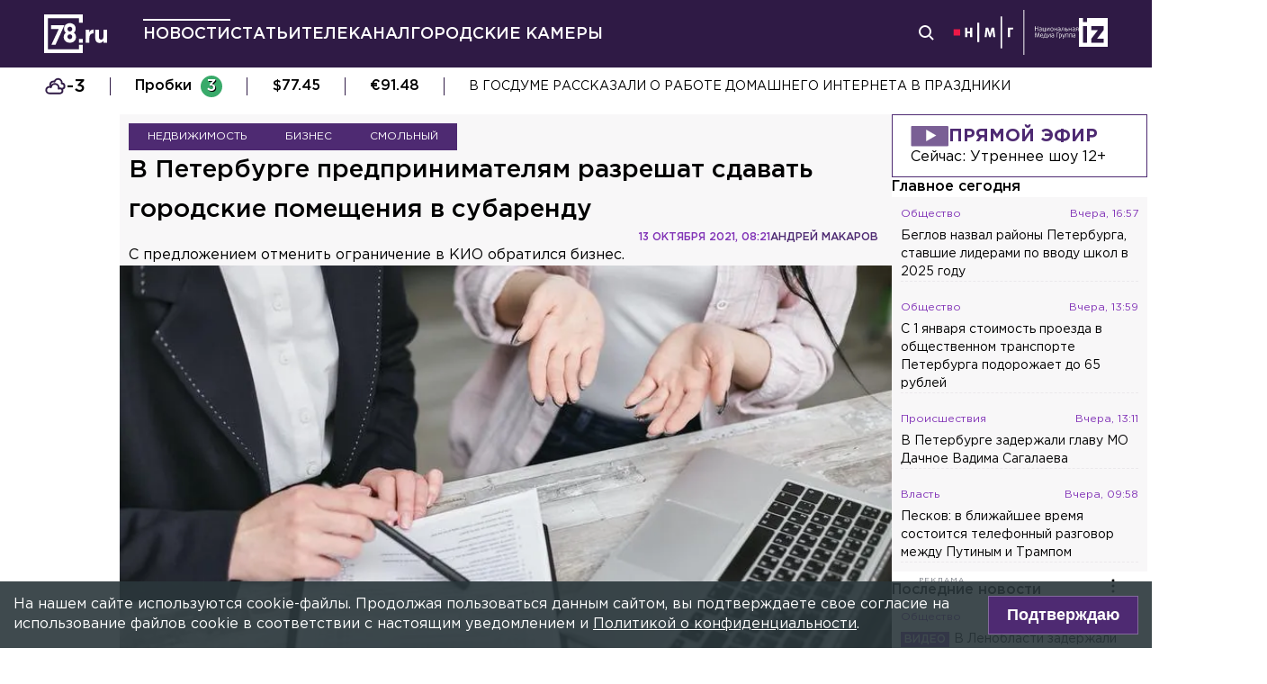

--- FILE ---
content_type: text/html; charset=utf-8
request_url: https://78.ru/news/2021-10-13/v_peterburge_predprinimatelyam_razreshat_sdavat_gorodskie_pomesheniya_v_subarendu
body_size: 37217
content:
<!DOCTYPE html><html lang="ru" prefix="og: http://ogp.me/ns# article: http://ogp.me/ns/article# video: http://ogp.me/ns/video# fb: http://ogp.me/ns/fb# ya :http://webmaster.yandex.ru/vocabularies/ ya: https://yandex.ru/support/video/partners/markup.html"><head><meta charSet="utf-8"/><meta name="viewport" content="width=device-width, initial-scale=1"/><meta name="viewport" content="width=device-width"/><script async="" src="https://jsn.24smi.net/smi.js"></script><script async="" type="text/javascript" src="//yastatic.net/pcode/adfox/header-bidding.js"></script><script src="https://yandex.ru/ads/system/context.js" async=""></script><script src="https://tag.digitaltarget.ru/adcm.js" async=""></script><meta name="robots" content="max-image-preview:large"/><link rel="canonical" href="https://78.ru/news/2021-10-13/v-peterburge-predprinimatelyam-razreshat-sdavat-gorodskie-pomesheniya-v-subarendu"/><link rel="amphtml" href="https://78.ru/amp/news/2021-10-13/v-peterburge-predprinimatelyam-razreshat-sdavat-gorodskie-pomesheniya-v-subarendu"/><meta property="og:site_name" content="78.ru"/><title>В Петербурге предпринимателям разрешат сдавать городские помещ...</title><link rel="canonical" href="https://78.ru/news/2021-10-13/v-peterburge-predprinimatelyam-razreshat-sdavat-gorodskie-pomesheniya-v-subarendu"/><meta property="og:url" content="https://78.ru/news/2021-10-13/v-peterburge-predprinimatelyam-razreshat-sdavat-gorodskie-pomesheniya-v-subarendu" data-deny-helmet-attr="true"/><meta property="og:type" content="article" data-deny-helmet-attr="true"/><meta property="og:title" content="В Петербурге предпринимателям разрешат сдавать городские помещения в субаренду" data-deny-helmet-attr="true"/><meta property="og:description" content="Власти Северной столицы готовы снять запрет на субаренду городских помещений, договоры по которым заключены по итогам торгов, пишет газета «Деловой Петербург»...." data-deny-helmet-attr="true"/><meta property="og:image" content="https://static.78.ru/images/uploads/1634114237085.jpg" data-deny-helmet-attr="true"/><meta property="og:image:secure_url" content="https://static.78.ru/images/uploads/1634114237085.jpg" data-deny-helmet-attr="true"/><meta property="og:site_name" content="78.ru" data-deny-helmet-attr="true"/><meta name="description" content="Власти Северной столицы готовы снять запрет на субаренду городских помещений, договоры по которым заключены по итогам торгов, пишет газета «Деловой Петербург»...." data-deny-helmet-attr="true"/><meta name="next-head-count" content="16"/><link rel="icon" href="https://78.ru/favicon.ico" type="image/x-icon"/><link rel="icon" href="https://78.ru/favicon.png" type="image/png"/><link rel="icon" href="https://78.ru/favicon.svg" type="image/svg+xml"/><link rel="dns-prefetch" href="//bidder.criteo.com"/><link rel="dns-prefetch" href="//static.criteo.net"/><link rel="preload" href="//static.criteo.net/js/ld/publishertag.js" as="script" crossorigin="anonymous"/><link rel="preload" href="/_next/static/css/ef36775695591010.css" as="style"/><link rel="preload" href="/_next/static/css/b2e1322dcac60fea.css" as="style"/><link rel="preload" href="/_next/static/css/6dd6741c76292b56.css" as="style"/><link rel="preload" href="/_next/static/css/5e3ca278164558b6.css" as="style"/><script type="application/ld+json">{"@context":"http://schema.org/","publisher":{"@type":"Organization","name":"Телеканал 78","telephone":"+7(812)332-21-40","email":"info@78.ru","logo":{"@type":"ImageObject","url":"https://78.ru/_next/static/media/logo.65163682.svg","width":51,"height":51},"address":{"@type":"PostalAddress","streetAddress":"Петроградская набережная, дом 18, литера «А»","postalCode":"197046","addressLocality":"Санкт-Петербург, Россия"}},"@type":"NewsArticle","url":"https://78.ru/news/2021-10-13/v-peterburge-predprinimatelyam-razreshat-sdavat-gorodskie-pomesheniya-v-subarendu","mainEntityOfPage":{"@type":"WebPage","@id":"https://78.ru/news/2021-10-13/v-peterburge-predprinimatelyam-razreshat-sdavat-gorodskie-pomesheniya-v-subarendu"},"about":[{"@type":"Thing","name":"Недвижимость"},{"@type":"Thing","name":"Бизнес"},{"@type":"Thing","name":"Смольный"}],"name":"В Петербурге предпринимателям разрешат сдавать городские помещения в субаренду","headline":"В Петербурге предпринимателям разрешат сдавать городские помещения в субаренду...","description":"С предложением отменить ограничение в КИО обратился бизнес.","datePublished":"2021-10-13T08:21:51.032Z","dateModified":"2021-10-13T08:37:26.142Z","image":{"@type":"ImageObject","representativeOfPage":"true","url":"https://static.78.ru/images/uploads/1634114237085.jpg"},"author":{"@type":"Person","name":"Андрей Макаров"},"text":"Власти Северной столицы готовы снять запрет на субаренду городских помещений, договоры по которым заключены по итогам торгов, пишет газета «Деловой Петербург».По данным издания, действующая форма договора аренды запрещает сдачу площадей в субаренду без согласования с городом — такая норма была введена более пяти лет назад. Запрет касается как объектов, сданных предпринимателям по преференции, так и тех, договоры по которым заключены по итогам торгов.Представители бизнеса обратились в Комитет имущественных отношений Петербурга с предложением отменить ограничение по помещениям и зданиям, сдаваемым по рыночным ставкам на торгах. Как сообщили в Смольном, комитет поддерживает предложение об исключении из форм договоров аренды, заключённых по результатам торгов, запрета на субаренду в течение года после заключения договора — в настоящее время разрабатывается соответствующий проект распоряжения. При этом ограничения для договоров, заключённых по преференциям, будут сохранены.Запрет на субаренду действует также для нестационарных торговых объектов — павильонов. Предприниматели намерены обратиться в комитет, чтобы попытаться снять ограничения и для них.Ранее 78.ru писал о том, что в Петербурге в разгар пандемии выросло число пустующих офисов."}</script><script>
							! function () {
								var t = document.createElement("script");
								t.type = "text/javascript", t.async = !0, t.src = "https://vk.com/js/api/openapi.js?160", t.onload =
									function () {
										VK.Retargeting.Init("VK-RTRG-311164-6ceRk"), VK.Retargeting.Hit()
									}, document.head.appendChild(t)
							}();
  						</script><script type="application/ld+json">{"@context":"http://schema.org/","@type":"Organization","name":"78.ru","url":"https://78.ru","sameAs":["https://ok.ru/channel78news","https://vk.com/channel78news","https://rutube.ru/channel/23565732/","https://t.me/good78news","https://twitter.com/good78news"]}</script><script type="application/ld+json">{"@context":"http://schema.org/","@type":"WebSite","url":"https://78.ru","potentialAction":{"@type":"SearchAction","target":"https://78.ru/search?page=1&query={search_term_string}","query-input":"required name=search_term_string"}}</script><script>
						if (false) {
							var adfoxBiddersMap = {
								"adriver": "807287",
								"sape": "2372133",
								"bidvol": "1755591",
								"umg": "3458826",
								"mediasniper": "3458829",
								"gnezdo": "2672658",
								"hybrid": "2979094"
							};
							var adUnits = [
								{
									"code": "adfox_151870572881383384",
									"bids": [
										{"bidder": "adriver", "params": {"placementId": "30:78ru_300x250_mob"}}, 
										{"bidder": "sape", "params": {"placementId": "836048"}},
										{"bidder": "bidvol", "params": {"placementId": "37207"}},
										{"bidder": "umg", "params": {"placementId": "14408"}},
										{"bidder": "mediasniper", "params": {"placementId": "17085"}},
										{"bidder": "gnezdo", "params": {"placementId": "358363"}},
										{"bidder": "hybrid", "params": {"placementId": "6602ab137bc72f23c0325b28"}}
									],
									"sizes": [[300, 250]]
								},
								{
									"code": "adfox_17290684068746336",
									"bids": [
										{"bidder": "gnezdo", "params": {"placementId": "358348"}},     
									],
									"sizes": [[300, 250]]
								}
								];
								var syncPixels = [{
									bidder: "hybrid",
										pixels: [
											"https://www.tns-counter.ru/V13a****idsh_ad/ru/CP1251/tmsec=idsh_mob/",
											"https://www.tns-counter.ru/V13a****idsh_vid/ru/CP1251/tmsec=idsh_78ru-hbrmob/",
											"https://mc.yandex.ru/watch/66716692?page-url=78ru%3Futm_source=mob_hybrid_default%26utm_medium=%26utm_campaign=%26utm_content=%26utm_term=&page-ref="+window.location.href
												]        
											}];
								
								
								
								var userTimeout = 1000;
								window.YaHeaderBiddingSettings = {
									biddersMap: adfoxBiddersMap,
									adUnits: adUnits,
									timeout: userTimeout,
									syncPixels: syncPixels
								};
						} else {
							var adfoxBiddersMap = {
								"adriver": "807287",
								"adfox_adsmart": "1368588",
								"sape": "2372133",
								"umg": "3458826",
								"mediasniper": "3458829",
								"bidvol": "1755591",
								"gnezdo": "2672658",
								"hybrid": "2979094"
							};
							var adUnits = [
								{
								  "code": "adfox_151870571044062955",
								  "bids": [
									   {"bidder": "adriver", "params": {"placementId": "30:78ru_240x400"}}, 
									   {"bidder": "sape", "params": {"placementId": "836046"}},
									   {"bidder": "bidvol", "params": {"placementId": "37205"}},
									   {"bidder": "umg", "params": {"placementId": "14406"}},
									   {"bidder": "mediasniper", "params": {"placementId": "17083"}},
									   {"bidder": "hybrid", "params": {"placementId": "6602ab137bc72f23c0325b2a"}},
									   {"bidder": "adfox_adsmart", "params": {
											  "p1": "cqguy",
											  "p2": "hhrn"
										}}
									],
									"sizes": [[240,400],[300,600]]
								}, 
								{
								  "code": "adfox_151870565018247668",
								  "bids": [
									   {"bidder": "adriver", "params": {"placementId": "30:78ru_970x250_top"}}, 
									   {"bidder": "bidvol", "params": {"placementId": "37203"}},
									   {"bidder": "umg", "params": {"placementId": "14404"}},
									   {"bidder": "mediasniper", "params": {"placementId": "17081"}},
									   {"bidder": "sape", "params": {"placementId": "836044"}},
									   {"bidder": "hybrid", "params": {"placementId": "6602ab147bc72f23c0325b2b"}},
									],
									"sizes": [[970, 250],[728, 250],[728, 90],[990, 90],[990, 250]]
								}, 
								{
								  "code": "adfox_15199039683662276",
								  "bids": [
									   {"bidder": "adriver", "params": {"placementId": "30:78ru_970x250_mid"}}, 
									   {"bidder": "bidvol", "params": {"placementId": "37204"}},
									   {"bidder": "umg", "params": {"placementId": "14405"}},
									   {"bidder": "sape", "params": {"placementId": "836045"}},
									   {"bidder": "mediasniper", "params": {"placementId": "17082"}},
									   {"bidder": "hybrid", "params": {"placementId": "6602ab147bc72f23c0325b2c"}},
									   {"bidder": "adfox_adsmart","params": {
												"pp": "h",
												"ps": "czbl",
												"p2": "ul",
												"puid20": ""
											}},
											
									],
									"sizes": [[970, 250],[728, 250],[728, 90],[990, 90],[990, 250]]
								},
								{
							  "code": "adfox_16189978387917909",
							  "codeType": "combo",
								"bids": [
								  {"bidder": "sape", "params": {"placementId": "836047"}},
								  {"bidder": "gnezdo", "params": {"placementId": "358347"}},
								  {"bidder": "umg", "params": {"placementId": "14407"}},
								  {"bidder": "mediasniper", "params": {"placementId": "17084"}},
								  {"bidder": "bidvol", "params": {"placementId": "37206"}}
								],
							"sizes": [[640,320]]
							  }];
								var syncPixels = [{
									bidder: "hybrid",
										pixels: [
											"https://www.tns-counter.ru/V13a****idsh_ad/ru/CP1251/tmsec=idsh_dis/",
											"https://www.tns-counter.ru/V13a****idsh_vid/ru/CP1251/tmsec=idsh_78ru-hbrdis/",
											"https://mc.yandex.ru/watch/66716692?page-url=78ru%3Futm_source=dis_hybrid_default%26utm_medium=%26utm_campaign=%26utm_content=%26utm_term=&page-ref="+window.location.href
											   ]        
										   }];
								
								
								
								var userTimeout = 2000;
								window.YaHeaderBiddingSettings = {
									biddersMap: adfoxBiddersMap,
									adUnits: adUnits,
									timeout: userTimeout,
									syncPixels: syncPixels
								};
						}	
					</script><script></script><script>var adcm_config ={ id: 7154 };</script><link rel="stylesheet" href="/_next/static/css/ef36775695591010.css" data-n-g=""/><link rel="stylesheet" href="/_next/static/css/b2e1322dcac60fea.css" data-n-p=""/><link rel="stylesheet" href="/_next/static/css/6dd6741c76292b56.css" data-n-p=""/><link rel="stylesheet" href="/_next/static/css/5e3ca278164558b6.css"/><noscript data-n-css=""></noscript><script defer="" noModule="" src="/_next/static/chunks/polyfills-42372ed130431b0a.js"></script><script defer="" src="/_next/static/chunks/879.91850bf1689a1729.js"></script><script src="/_next/static/chunks/webpack-97275f214a12727f.js" defer=""></script><script src="/_next/static/chunks/framework-c7820b02eddf65fa.js" defer=""></script><script src="/_next/static/chunks/main-c9201dc0248fe8ef.js" defer=""></script><script src="/_next/static/chunks/pages/_app-4a8cf0f9a4be6731.js" defer=""></script><script src="/_next/static/chunks/5839-aa0ee89d45d54b42.js" defer=""></script><script src="/_next/static/chunks/585-8d8c1457139410c4.js" defer=""></script><script src="/_next/static/chunks/6917-a708ca23b6967ab7.js" defer=""></script><script src="/_next/static/chunks/2849-7d0f476571d63e38.js" defer=""></script><script src="/_next/static/chunks/9744-99d77d5216815a79.js" defer=""></script><script src="/_next/static/chunks/2649-93997b502f953187.js" defer=""></script><script src="/_next/static/chunks/pages/%5B...args%5D-ff6d4280c011cfb9.js" defer=""></script><script src="/_next/static/Ku_BrOizlPsZuySOz_mIB/_buildManifest.js" defer=""></script><script src="/_next/static/Ku_BrOizlPsZuySOz_mIB/_ssgManifest.js" defer=""></script></head><body><script>(function(m,e,t,r,i,k,a){m[i]=m[i]||function(){(m[i].a=m[i].a||[]).push(arguments)};
							m[i].l=1*new Date();k=e.createElement(t),a=e.getElementsByTagName(t)[0],k.async=1,k.src=r,a.parentNode.insertBefore(k,a)})
						(window, document, "script", "https://mc.yandex.ru/metrika/tag.js", "ym");
					
						ym(45859464, "init", {
							clickmap:true,
							trackLinks:true,
							accurateTrackBounce:true
						});</script><script>
						new Image().src = "//counter.yadro.ru/hit;mic_izvestia?r" +
						escape(document.referrer) + ((typeof (screen) == "undefined") ? "" :
						";s" + screen.width + "*" + screen.height + "*" + (screen.colorDepth ?
						screen.colorDepth : screen.pixelDepth)) + ";u" + escape(document.URL) +
						";" + Math.random();
						</script><script>
							var _tmr = window._tmr || (window._tmr = []);
							_tmr.push({id: "3126642", type: "pageView", start: (new Date()).getTime()});
							(function (d, w, id) {
							  if (d.getElementById(id)) return;
							  var ts = d.createElement("script"); ts.type = "text/javascript"; ts.async = true; ts.id = id;
							  ts.src = "https://top-fwz1.mail.ru/js/code.js";
							  var f = function () {var s = d.getElementsByTagName("script")[0]; s.parentNode.insertBefore(ts, s);};
							  if (w.opera == "[object Opera]") { d.addEventListener("DOMContentLoaded", f, false); } else { f(); }
							})(document, window, "topmailru-code");
  						</script><link rel="preload" as="image" href="/_next/static/media/nmglogo.1f479b7e.svg"/><link rel="preload" as="image" href="/_next/static/media/izlogo.5444f20d.svg"/><div id="__next"><header class="header_mobileContainer__6ANU8"><button class="mobile-menu_anchor__6wWdG header_mobileMenu__x23iX"><svg width="34" height="29" viewBox="0 0 34 29" fill="none" xmlns="http://www.w3.org/2000/svg"><line y1="6.16675" x2="30" y2="6.16675" stroke="white" stroke-width="3"></line><line y1="16.1665" x2="30" y2="16.1665" stroke="white" stroke-width="3"></line><line y1="26.1665" x2="30" y2="26.1665" stroke="white" stroke-width="3"></line><circle cx="24.5" cy="10" r="9.5" fill="#2F1A45"></circle><circle cx="24.1815" cy="9.68151" r="4.18151" stroke="white" stroke-width="2"></circle><path d="M29.8563 16.9606C30.4421 17.5463 31.3919 17.5463 31.9777 16.9606C32.5634 16.3748 32.5634 15.425 31.9777 14.8392L29.8563 16.9606ZM31.9777 14.8392L28.7392 11.6008L26.6179 13.7221L29.8563 16.9606L31.9777 14.8392Z" fill="white"></path></svg></button><div class="mobile-menu_drawer_back__IDSRS" style="display:none"></div><div class="mobile-menu_drawer__FPko1" style="left:-400vw"><nav class="top-navigation mobile-menu_navigation__FM_Io"><ul class="top-navigation__list"><li class="top-drop"><div class="top-navigation__item top-navigation__item_rose"><a class="link_container__aJnAk" href="/">Главная</a></div></li><li class="top-drop"><div class="top-navigation__item top-navigation__item_rose active-item"><a class="link_container__aJnAk" href="/news">Новости</a></div></li><li class="top-drop"><div class="top-navigation__item top-navigation__item_blue"><a class="link_container__aJnAk" href="/articles">Статьи</a></div></li><li class="top-drop"><div class="top-navigation__item top-navigation__item_green"><a class="link_container__aJnAk" href="/tv">Телеканал</a></div><button class="top-navigation-expand"><svg width="14" height="14" viewBox="0 0 24 14" fill="none" xmlns="http://www.w3.org/2000/svg"><path d="M2 2L12 12L22 2" stroke="#C4C4C4" stroke-width="4" stroke-linecap="round" stroke-linejoin="round"></path></svg></button><div class="top-drop sub-menu" style="display:none"><div class="top-drop sub-menu__divider"></div><div class="top-drop sub-menu__items"><a class="link_container__aJnAk" href="/tv/schedule">Телепрограмма</a><a class="link_container__aJnAk" href="/tv/programs">Программы</a><a class="link_container__aJnAk" href="/tv">Прямой эфир</a><a class="link_container__aJnAk" href="/tv/surdo">Программы с сурдопереводом</a></div></div></li><li class="top-drop"><div class="top-navigation__item top-navigation__item_green"><a class="link_container__aJnAk" href="/cams">Городские камеры</a></div></li><li class="top-drop"><div class="top-navigation__item top-navigation__item_green">Проекты</div></li></ul><nav class="footer-links_container__C3gg2"><a class="link_container__aJnAk link_container_black__4YnOm" href="/contacts">Контакты</a><a class="link_container__aJnAk link_container_black__4YnOm" href="/adv">Реклама и спонсорство</a><a class="link_container__aJnAk link_container_black__4YnOm" href="/connect">Как нас смотреть?</a><a class="link_container__aJnAk link_container_black__4YnOm" href="/rules">Правовая информация</a><a class="link_container__aJnAk link_container_black__4YnOm" href="/safety">Охрана труда</a><a target="_blank" href="https://infopovod.iz.ru/?from=tv78">Обратная связь</a></nav></nav><div class="mobile-menu_info__CqZ6W"><div class="mobile-menu_socials___KuGY"><ul><li class="social-block_header__mzlrT">Новости в социальных сетях</li><li class="social-block_icons__SyC6K"><a href="https://vk.com/channel78news"><svg xmlns="http://www.w3.org/2000/svg" viewBox="0 0 25 25" preserveAspectRatio="xMidYMid meet" fill="none" class="container_icons "><g clip-path="url(#a)"><rect width="23" height="23" x="2.005" y="1.169" class="foreground" rx="11.5"></rect><path class="background" stroke-width="0.5" d="M20.573 17.579h-1.67c-.633 0-.829-.503-1.965-1.655-.99-.959-1.428-1.087-1.671-1.087-.342 0-.44.097-.44.568v1.51c0 .406-.129.649-1.2.649a6.518 6.518 0 0 1-5.097-3.042l-.016-.027a13.39 13.39 0 0 1-2.63-5.477l-.017-.09c0-.243.097-.47.568-.47h1.671c.422 0 .584.194.748.648.826 2.387 2.207 4.48 2.775 4.48.211 0 .309-.097.309-.632v-2.469c-.066-1.136-.666-1.233-.666-1.639a.403.403 0 0 1 .422-.39h2.63c.357 0 .486.196.486.617v3.329c0 .356.163.487.26.487.211 0 .39-.13.78-.52.808-.986 1.499-2.115 2.025-3.332l.036-.092a.743.743 0 0 1 .69-.472l.043.001h-.002 1.67c.504 0 .618.259.504.617a21.077 21.077 0 0 1-2.296 3.92l.04-.057c-.178.292-.243.422 0 .748.178.243.763.746 1.152 1.2a7.253 7.253 0 0 1 1.393 1.923l.02.042c.162.47-.082.713-.553.713l.002-.001Zm-3.537-16.41H9.975c-6.444 0-7.97 1.525-7.97 7.97v7.06c0 6.445 1.526 7.97 7.97 7.97h7.06c6.445 0 7.97-1.525 7.97-7.97V9.14c0-6.445-1.542-7.97-7.97-7.97Z"></path></g><defs><clipPath id="a"><path class="foreground" d="M.833 0h25v25h-25z"></path></clipPath></defs></svg></a><a href="https://t.me/good78news"><svg xmlns="http://www.w3.org/2000/svg" viewBox="0 0 25 25" preserveAspectRatio="xMidYMid meet" fill="none" class="container_icons "><g clip-path="url(#a)"><path class="background" d="M12.5 0C5.596 0 0 5.596 0 12.5S5.596 25 12.5 25 25 19.404 25 12.5 19.404 0 12.5 0Z"></path><path class="foreground" d="M18.582 7.19 16.35 18.448s-.313.78-1.171.406l-5.152-3.95-1.874-.905L5 12.936s-.483-.172-.53-.547c-.047-.374.546-.577.546-.577l12.537-4.918s1.03-.453 1.03.297Z"></path><path fill="#D2E5F1" d="M9.63 18.32s-.15-.013-.337-.607c-.187-.593-1.14-3.716-1.14-3.716l7.572-4.808s.437-.266.422 0c0 0 .078.047-.156.265-.235.219-5.949 5.355-5.949 5.355"></path><path fill="#B5CFE4" d="m12.002 16.418-2.038 1.858s-.16.12-.333.045l.39-3.452"></path></g><defs><clipPath id="a"><path fill="#fff" d="M0 0h25v25H0z"></path></clipPath></defs></svg></a><a href="https://dzen.ru/id/5a0d4fd2581669840fa11b45"><svg xmlns="http://www.w3.org/2000/svg" viewBox="0 0 25 25" preserveAspectRatio="xMidYMid meet" fill="none" class="container_icons "><g clip-path="url(#a)"><path d="M12.431 24.854h0.099c4.936 0 7.8 -0.497 9.83 -2.467 2.069 -2.09 2.547 -4.974 2.547 -9.89v-0.139c0 -4.915 -0.478 -7.78 -2.547 -9.89C20.332 0.497 17.446 0 12.532 0h-0.099C7.497 0 4.631 0.497 2.601 2.467 0.532 4.557 0.055 7.442 0.055 12.357v0.139c0 4.915 0.478 7.78 2.547 9.89 2.01 1.97 4.896 2.467 9.83 2.467" class="background"></path><path d="M21.948 12.238c0 -0.095 -0.077 -0.173 -0.172 -0.178 -3.397 -0.129 -5.464 -0.562 -6.911 -2.008 -1.449 -1.449 -1.881 -3.518 -2.01 -6.922 -0.003 -0.095 -0.081 -0.172 -0.178 -0.172H12.283c-0.095 0 -0.173 0.077 -0.178 0.172 -0.129 3.403 -0.56 5.473 -2.01 6.922 -1.448 1.448 -3.514 1.88 -6.911 2.008 -0.095 0.003 -0.172 0.081 -0.172 0.178v0.396c0 0.095 0.077 0.173 0.172 0.178 3.397 0.129 5.464 0.562 6.911 2.008S11.973 18.33 12.104 21.72c0.003 0.095 0.081 0.172 0.178 0.172h0.398c0.095 0 0.173 -0.077 0.178 -0.172 0.13 -3.391 0.562 -5.454 2.008 -6.9 1.448 -1.448 3.514 -1.88 6.911 -2.008 0.095 -0.003 0.172 -0.081 0.172 -0.178V12.238z" class="foreground"></path></g><defs><clipPath id="a"><path fill="#fff" d="M0.055 0h24.858v24.858H0.055z"></path></clipPath></defs></svg></a></li></ul><ul><li class="social-block_header__mzlrT">Телеканал в социальных сетях</li><li class="social-block_icons__SyC6K"><a href="https://vk.com/78promo"><svg xmlns="http://www.w3.org/2000/svg" viewBox="0 0 25 25" preserveAspectRatio="xMidYMid meet" fill="none" class="container_icons "><g clip-path="url(#a)"><rect width="23" height="23" x="2.005" y="1.169" class="foreground" rx="11.5"></rect><path class="background" stroke-width="0.5" d="M20.573 17.579h-1.67c-.633 0-.829-.503-1.965-1.655-.99-.959-1.428-1.087-1.671-1.087-.342 0-.44.097-.44.568v1.51c0 .406-.129.649-1.2.649a6.518 6.518 0 0 1-5.097-3.042l-.016-.027a13.39 13.39 0 0 1-2.63-5.477l-.017-.09c0-.243.097-.47.568-.47h1.671c.422 0 .584.194.748.648.826 2.387 2.207 4.48 2.775 4.48.211 0 .309-.097.309-.632v-2.469c-.066-1.136-.666-1.233-.666-1.639a.403.403 0 0 1 .422-.39h2.63c.357 0 .486.196.486.617v3.329c0 .356.163.487.26.487.211 0 .39-.13.78-.52.808-.986 1.499-2.115 2.025-3.332l.036-.092a.743.743 0 0 1 .69-.472l.043.001h-.002 1.67c.504 0 .618.259.504.617a21.077 21.077 0 0 1-2.296 3.92l.04-.057c-.178.292-.243.422 0 .748.178.243.763.746 1.152 1.2a7.253 7.253 0 0 1 1.393 1.923l.02.042c.162.47-.082.713-.553.713l.002-.001Zm-3.537-16.41H9.975c-6.444 0-7.97 1.525-7.97 7.97v7.06c0 6.445 1.526 7.97 7.97 7.97h7.06c6.445 0 7.97-1.525 7.97-7.97V9.14c0-6.445-1.542-7.97-7.97-7.97Z"></path></g><defs><clipPath id="a"><path class="foreground" d="M.833 0h25v25h-25z"></path></clipPath></defs></svg></a><a href="https://rutube.ru/channel/23565732/"><svg xmlns="http://www.w3.org/2000/svg" viewBox="0 0 25 25" preserveAspectRatio="xMidYMid meet" fill="none" class="container_icons "><g clip-path="url(#a)"><mask id="b" width="26" height="25" x="0" y="0" maskUnits="userSpaceOnUse" style="mask-type:luminance"><path class="background" d="M19.26 0H6.74A5.892 5.892 0 0 0 .846 5.892v12.521a5.892 5.892 0 0 0 5.892 5.893H19.26a5.892 5.892 0 0 0 5.893-5.893V5.893A5.892 5.892 0 0 0 19.26 0Z"></path></mask><g mask="url(#b)"><path class="background" d="M25.153 0H.847v24.306h24.306V0Z"></path><path fill="#ED143B" d="M25.153 12.153c6.712 0 12.153-5.441 12.153-12.153 0-6.712-5.441-12.153-12.153-12.153C18.44-12.153 13-6.712 13 0c0 6.712 5.441 12.153 12.153 12.153Z"></path><path class="foreground" d="M15.86 11.598H8.68V8.756h7.18c.42 0 .712.073.858.201.147.128.237.365.237.71v1.02c0 .365-.09.602-.237.73-.146.127-.438.182-.857.182v-.001Zm.493-5.52H5.635v12.151H8.68v-3.953h5.612l2.663 3.953h3.41l-2.936-3.972c1.083-.16 1.569-.492 1.97-1.039.4-.546.602-1.42.602-2.587V9.72c0-.692-.074-1.239-.202-1.658a2.763 2.763 0 0 0-.656-1.11 2.967 2.967 0 0 0-1.13-.675c-.439-.128-.986-.2-1.66-.2Z"></path></g></g><defs><clipPath id="a"><path fill="#fff" d="M.5 0h25v24.306H.5z"></path></clipPath></defs></svg></a><a href="https://dzen.ru/78ru"><svg xmlns="http://www.w3.org/2000/svg" viewBox="0 0 25 25" preserveAspectRatio="xMidYMid meet" fill="none" class="container_icons "><g clip-path="url(#a)"><path d="M12.431 24.854h0.099c4.936 0 7.8 -0.497 9.83 -2.467 2.069 -2.09 2.547 -4.974 2.547 -9.89v-0.139c0 -4.915 -0.478 -7.78 -2.547 -9.89C20.332 0.497 17.446 0 12.532 0h-0.099C7.497 0 4.631 0.497 2.601 2.467 0.532 4.557 0.055 7.442 0.055 12.357v0.139c0 4.915 0.478 7.78 2.547 9.89 2.01 1.97 4.896 2.467 9.83 2.467" class="background"></path><path d="M21.948 12.238c0 -0.095 -0.077 -0.173 -0.172 -0.178 -3.397 -0.129 -5.464 -0.562 -6.911 -2.008 -1.449 -1.449 -1.881 -3.518 -2.01 -6.922 -0.003 -0.095 -0.081 -0.172 -0.178 -0.172H12.283c-0.095 0 -0.173 0.077 -0.178 0.172 -0.129 3.403 -0.56 5.473 -2.01 6.922 -1.448 1.448 -3.514 1.88 -6.911 2.008 -0.095 0.003 -0.172 0.081 -0.172 0.178v0.396c0 0.095 0.077 0.173 0.172 0.178 3.397 0.129 5.464 0.562 6.911 2.008S11.973 18.33 12.104 21.72c0.003 0.095 0.081 0.172 0.178 0.172h0.398c0.095 0 0.173 -0.077 0.178 -0.172 0.13 -3.391 0.562 -5.454 2.008 -6.9 1.448 -1.448 3.514 -1.88 6.911 -2.008 0.095 -0.003 0.172 -0.081 0.172 -0.178V12.238z" class="foreground"></path></g><defs><clipPath id="a"><path fill="#fff" d="M0.055 0h24.858v24.858H0.055z"></path></clipPath></defs></svg></a></li></ul></div><div class="copyright_container__YetCE mobile-menu_copyright__jliUp"><span>Авторское право на систему визуализации содержимого сайта 78.ru, а также на исходные данные, включая тексты, фотографии, аудио и видеоматериалы, графические изображения, иные произведения и товарные знаки принадлежит ООО «ТВ КУПОЛ». Указанная информация охраняется в соответствии с законодательством РФ и международными соглашениями.</span><span>При использовании материалов сайта 78.ru просьба ссылаться на сетевое издание 78.ru, используя гиперссылку, частичное цитирование возможно только при условии гиперссылки на 78.ru</span><span>Ответственность за содержание любых рекламных материалов, размещенных на сайте 78.ru, несет рекламодатель.</span><span>Новости, аналитика, прогнозы и другие материалы, представленные на данном сайте, не являются офертой или рекомендацией к покупке или продаже каких-либо активов.</span><span>Свидетельство о регистрации СМИ Эл № ФС77-71293 выдано Роскомнадзором 17.10.2017</span><span>Все права защищены © ООО «ТВ КУПОЛ» <!-- -->2025<!-- --> г.</span><span>На 78.ru применяются рекомендательные технологии (информационные технологии предоставления информации на основе сбора, систематизации и анализа сведений, относящихся к предпочтениям пользователей сети «Интернет», находящихся на территории Российской Федерации). <a href="/recrules">Подробнее</a></span></div></div></div><a class="header_logo__Yr3dL" href="/"><svg xmlns="http://www.w3.org/2000/svg" xml:space="preserve" viewBox="0 0 841.89 516.68"><path fill="currentColor" d="M466.88 326.35h49.79v51.51h-49.79v-51.51zm89.44-121.04h48.93v34.77c9.98-23.82 26.08-39.27 55.05-37.99v51.19h-2.58c-32.51 0-52.47 19.64-52.47 60.84v63.74h-48.93V205.31zm127.51 111.71v-111.7h48.93v96.25c0 23.18 10.94 35.09 29.62 35.09s30.58-11.91 30.58-35.09v-96.25h48.93v172.55h-48.93V353.4c-11.27 14.49-25.75 27.69-50.54 27.69-37.02-.01-58.59-24.48-58.59-64.07zm-286.45-72.59c15.17-12.11 24.83-28.51 24.83-54.67 0-41.15-31.04-72.57-77.91-72.57s-77.91 31.8-77.91 71.82c0 26.86 9.65 43.31 24.83 55.42-17.6 12.72-28.97 30.06-28.97 59.45 0 41.41 32.69 74.31 82.05 74.31s82.05-32.51 82.05-75.08c0-28.63-11.38-45.96-28.97-58.68zm-53.08 85.75c-19.95 0-31.67-14.36-31.67-31.37 0-18.52 12.35-32.51 31.67-32.51s31.67 13.61 31.67 32.89c0 16.25-11.72 30.99-31.67 30.99zm0-102.27c-19.32 0-31.67-13.84-31.67-32.17 0-16.84 11.72-31.05 31.67-31.05 19.95 0 31.67 14.59 31.67 30.67 0 19.08-12.36 32.55-31.67 32.55zM92.01 144.52v49.75H196.2L97.07 406.36h55.1l119.2-261.84H92.01zm374.67 322.16H50V50h416.68v59.98h49.99V0H0v516.68h516.67V406.32h-49.99v60.36z"></path></svg></a><a class="header_air__Zx0Ds" href="/tv">Прямой эфир</a></header><header class="header_container__ZsU2m"><div class="header_inner__nF8z4"><a class="header_logo__Yr3dL" href="/"><svg xmlns="http://www.w3.org/2000/svg" xml:space="preserve" viewBox="0 0 841.89 516.68"><path fill="currentColor" d="M466.88 326.35h49.79v51.51h-49.79v-51.51zm89.44-121.04h48.93v34.77c9.98-23.82 26.08-39.27 55.05-37.99v51.19h-2.58c-32.51 0-52.47 19.64-52.47 60.84v63.74h-48.93V205.31zm127.51 111.71v-111.7h48.93v96.25c0 23.18 10.94 35.09 29.62 35.09s30.58-11.91 30.58-35.09v-96.25h48.93v172.55h-48.93V353.4c-11.27 14.49-25.75 27.69-50.54 27.69-37.02-.01-58.59-24.48-58.59-64.07zm-286.45-72.59c15.17-12.11 24.83-28.51 24.83-54.67 0-41.15-31.04-72.57-77.91-72.57s-77.91 31.8-77.91 71.82c0 26.86 9.65 43.31 24.83 55.42-17.6 12.72-28.97 30.06-28.97 59.45 0 41.41 32.69 74.31 82.05 74.31s82.05-32.51 82.05-75.08c0-28.63-11.38-45.96-28.97-58.68zm-53.08 85.75c-19.95 0-31.67-14.36-31.67-31.37 0-18.52 12.35-32.51 31.67-32.51s31.67 13.61 31.67 32.89c0 16.25-11.72 30.99-31.67 30.99zm0-102.27c-19.32 0-31.67-13.84-31.67-32.17 0-16.84 11.72-31.05 31.67-31.05 19.95 0 31.67 14.59 31.67 30.67 0 19.08-12.36 32.55-31.67 32.55zM92.01 144.52v49.75H196.2L97.07 406.36h55.1l119.2-261.84H92.01zm374.67 322.16H50V50h416.68v59.98h49.99V0H0v516.68h516.67V406.32h-49.99v60.36z"></path></svg></a><nav class="top-navigation"><ul class="top-navigation__list"><li class="top-drop"><div class="top-navigation__item top-navigation__item_rose active-item"><a class="link_container__aJnAk" href="/news">Новости</a></div></li><li class="top-drop"><div class="top-navigation__item top-navigation__item_blue"><a class="link_container__aJnAk" href="/articles">Статьи</a></div></li><li class="top-drop"><div class="top-navigation__item top-navigation__item_green"><a class="link_container__aJnAk" href="/tv">Телеканал</a></div><button class="top-navigation-expand"><svg width="14" height="14" viewBox="0 0 24 14" fill="none" xmlns="http://www.w3.org/2000/svg"><path d="M2 2L12 12L22 2" stroke="#C4C4C4" stroke-width="4" stroke-linecap="round" stroke-linejoin="round"></path></svg></button><div class="top-drop sub-menu" style="display:none"><div class="top-drop sub-menu__divider"></div><div class="top-drop sub-menu__items"><a class="link_container__aJnAk" href="/tv/schedule">Телепрограмма</a><a class="link_container__aJnAk" href="/tv/programs">Программы</a><a class="link_container__aJnAk" href="/tv">Прямой эфир</a><a class="link_container__aJnAk" href="/tv/surdo">Программы с сурдопереводом</a></div></div></li><li class="top-drop"><div class="top-navigation__item top-navigation__item_green"><a class="link_container__aJnAk" href="/cams">Городские камеры</a></div></li><li class="top-drop"><div class="top-navigation__item top-navigation__item_green">Проекты</div></li></ul></nav><form class="search_container__n54Ty" action="/search"><input type="hidden" name="page" value="1"/><fieldset><button type="button" class="search_submit__8CyvH"><svg xmlns="http://www.w3.org/2000/svg" width="17" height="17"><g fill="none" fill-rule="evenodd"><path d="M-3-3h23v23H-3z"></path><path fill="currentColor" fill-rule="nonzero" d="M7 14A7 7 0 1 1 7 0a7 7 0 0 1 0 14Zm0-2A5 5 0 1 0 7 2a5 5 0 0 0 0 10Z"></path><path fill="currentColor" d="m12.586 11.172 4.242 4.242-1.414 1.414-4.242-4.242z"></path></g></svg></button></fieldset></form><div class="header_partners__yK6vp"><a href="https://nmg.ru" rel="noreferrer" target="_blank"><img src="/_next/static/media/nmglogo.1f479b7e.svg" alt=""/></a><a href="//iz.ru" target="_blank" rel="noreferrer"><img src="/_next/static/media/izlogo.5444f20d.svg" alt="Информационный портал IZ.RU" title="Информационный портал IZ.RU"/></a></div></div></header><div class="banner_container__eBDD2"><div class="adriver_container__k_PxW top-banner__inner"></div></div><div class="banner_container__eBDD2"><div class="adriver_container__k_PxW top_mob-banner__inner"></div></div><!--$--><div class="widgets_container__AOQ2J"><div class="widgets_widgets_box__YlUKz"><div class="weather_container__qcLXz"><div class="weather_icon__zq8cg"><svg xmlns="http://www.w3.org/2000/svg" viewBox="0 0 32 32" icontype="04n"><path d="M7.57 25.19C5.05 25.19 3 23.15 3 20.62s2.04-4.57 4.57-4.57c.79 0 1.53.2 2.17.55a5.622 5.622 0 0 1 11.18.85c0 .43-.05.85-.14 1.26a3.508 3.508 0 0 1 5.41 2.95c0 1.94-1.57 3.51-3.51 3.51H7.57Z"></path><path d="M9.17 15.06a4.569 4.569 0 0 1 4.02-6.74c.57 0 1.11.1 1.61.29a5.267 5.267 0 0 1 10.22 2.52h.11a3.862 3.862 0 0 1 .35 7.71"></path></svg></div><div> <!-- -->-3</div></div><div class="widgets_splitter__eaFil"></div><div class="jams_container__0f8Dg"><div>Пробки</div><div class="jams_points__vtO_n" style="background:#39aa6a">3</div></div><div class="widgets_splitter__eaFil"></div><div class="rates_item__fc3by"><span>$</span>77.45</div><div class="widgets_splitter__eaFil"></div><div class="rates_item__fc3by"><span>€</span>91.48</div><div class="widgets_splitter__eaFil"></div><!--$--><div class="infostring_container__d710_"><div class="infostring_item__VEJwf infostring_active__Z9WRf">В ГОСДУМЕ РАССКАЗАЛИ О РАБОТЕ ДОМАШНЕГО ИНТЕРНЕТА В ПРАЗДНИКИ</div></div><!--/$--></div></div><!--/$--><!--$--><div class="layout_container__ZJxo9"><div class="main_block"><div class="layout_body__wzGaG"><div><div class="box_container__6yk3Z box_filled___VujL box_vertical__pNXAk box_container__6yk3Z" data-orientation="vertical"><div class="badge-container"><a class="badge_container__cUfLE" href="/topic/nedvizhimost">НЕДВИЖИМОСТЬ</a><a class="badge_container__cUfLE" href="/topic/biznes">БИЗНЕС</a><a class="badge_container__cUfLE" href="/topic/smolnii">СМОЛЬНЫЙ</a></div><h1 title="В Петербурге предпринимателям разрешат сдавать городские помещения в субаренду" class="heading headingH1 heading_container__rDcfh heading_h1__CXcoi">В Петербурге предпринимателям разрешат сдавать городские помещения в субаренду</h1><div class="date-category-heading date-category-heading_container__xepT_ date-category-heading_reverse__m__c5"><div class="date-category-heading_category__2wlLp">Андрей Макаров</div><div class="date-category-heading_date___0XSc"><span class="author-and-date_containerDate__EJTrp">13 октября 2021, 11:21</span></div></div><div class="text_container___ManF text_middle__72yGQ publication-lead">С предложением отменить ограничение в КИО обратился бизнес.</div><div style="margin-right:-10px;margin-left:-10px"><div class="image_viewImg__GvYRT"><img class="" loading="lazy" decoding="async" alt="" src="https://static.78.ru/images/uploads/1634114237085.jpg" srcSet="https://static.78.ru/images/uploads/1634114237085.jpg?width=375 375w, https://static.78.ru/images/uploads/1634114237085.jpg?width=750 750w, https://static.78.ru/images/uploads/1634114237085.jpg?width=800 800w, https://static.78.ru/images/uploads/1634114237085.jpg?width=1600 1700w" width="100%" height="100%" sizes="(min-width: 1200px) 800px, (max-width: 575px) 375px, 750px"/></div><figcaption class="publication-head_preview_caption__KCf16">Фото: pexels.com</figcaption></div></div><div class="inline-content_container__EhesP"><div class="publication__body"><p class="md-block-unstyled">Власти Северной столицы готовы снять запрет на субаренду городских помещений, договоры по которым заключены по итогам торгов, пишет <a class="md-inline-link" href="https://www.dp.ru/a/2021/10/13/Ne_umirajut_i_sdajutsja?hash=781187" target="_blank" rel="noopener noreferrer">газета «Деловой Петербург»</a>.</p><p class="md-block-unstyled">По данным издания, действующая форма договора аренды запрещает сдачу площадей в субаренду без согласования с городом — такая норма была введена более пяти лет назад. Запрет касается как объектов, сданных предпринимателям по преференции, так и тех, договоры по которым заключены по итогам торгов.</p><p class="md-block-unstyled">Представители бизнеса обратились в Комитет имущественных отношений Петербурга с предложением отменить ограничение по помещениям и зданиям, сдаваемым по рыночным ставкам на торгах. Как сообщили в Смольном, комитет поддерживает предложение об исключении из форм договоров аренды, заключённых по результатам торгов, запрета на субаренду в течение года после заключения договора — в настоящее время разрабатывается соответствующий проект распоряжения. При этом ограничения для договоров, заключённых по преференциям, будут сохранены.</p><p class="md-block-unstyled">Запрет на субаренду действует также для нестационарных торговых объектов — павильонов. Предприниматели намерены обратиться в комитет, чтобы попытаться снять ограничения и для них.</p><p class="md-block-unstyled">Ранее 78.ru писал о том, что в Петербурге <a class="md-inline-link" href="https://78.ru/news/2020-08-14/v_peterburge_izza_pandemii_viroslo_chislo_pustuyushih_ofisov">в разгар пандемии выросло число пустующих офисов</a>.</p></div></div><div class="sharing-row_container__VWbyp"><a target="_blank" rel="noopener nofollow noreferrer" href="https://infopovod.iz.ru/?from=tv78"><div class="infopovod_info___VJwy"><div class="infopovod_info__img__PjFds"><div class="infopovod_info__img__open___B6US"></div><div class="infopovod_info__img__closed__YjlZU"></div></div><div class="infopovod_info__text__mpIFL"><strong>Есть новость?</strong> Присылайте нам!</div></div></a><div class="share_container__VrvmK"><div id="ya-share-news-WNsZTo2MTY" data-curtain="true" data-limit="6" data-use-links="true" data-shape="normal" data-copy="extraItem" data-url="https://78.ru/news/2021-10-13/v-peterburge-predprinimatelyam-razreshat-sdavat-gorodskie-pomesheniya-v-subarendu" data-services="telegram,whatsapp,vkontakte,odnoklassniki,twitter,messenger"></div></div></div></div><div class="related-block_container___u7jy"><div class="heading headingH2 related-block_header__PJEas heading_container__rDcfh heading_h2__Mjjhi" title="Будет интересно">Будет интересно</div><div class="swiper"><div class="swiper-wrapper"><div class="swiper-slide"><a class="link_container__aJnAk link_container_black__4YnOm flex" href="/articles/2025-06-26/perec-dlya-milf-i-krash-dlya-altushek-pochemu-zhenshini-shodyat-s-uma-ot-stasa-mihailova"><div class="box_container__6yk3Z box_filled___VujL box_vertical__pNXAk box_container__6yk3Z related-block_block__RkY3Z" data-orientation="vertical"><div class="react-aspect-ratio-placeholder" style="--aspect-ratio:(16/9)"><div class="image_viewImg__GvYRT"><img class="scale-on-hover" loading="lazy" decoding="async" alt="" src="https://static.78.ru/images/uploads/media/2025/6/25/1750866777014.jpg" srcSet="https://static.78.ru/images/uploads/media/2025/6/25/1750866777014.jpg?width=375 375w, https://static.78.ru/images/uploads/media/2025/6/25/1750866777014.jpg?width=750 750w, https://static.78.ru/images/uploads/media/2025/6/25/1750866777014.jpg?width=800 800w, https://static.78.ru/images/uploads/media/2025/6/25/1750866777014.jpg?width=1600 1700w" width="100%" height="100%" sizes="(min-width: 1200px) 800px, (max-width: 575px) 375px, 750px"/></div></div><div class="text_container___ManF text_subHeader__EVRJ_ related-block_caption__BN5HW">Красный пиджак, кресты и улыбка: в чем секрет помолодевшего Стаса Михайлова</div></div></a></div><div class="swiper-slide"><a class="link_container__aJnAk link_container_black__4YnOm flex" href="/articles/2025-06-28/lyaisan-utyasheva-biografiya-lichnaya-zhizn-karera-poslednie-novosti-gde-seichas"><div class="box_container__6yk3Z box_filled___VujL box_vertical__pNXAk box_container__6yk3Z related-block_block__RkY3Z" data-orientation="vertical"><div class="react-aspect-ratio-placeholder" style="--aspect-ratio:(16/9)"><div class="image_viewImg__GvYRT"><img class="scale-on-hover" loading="lazy" decoding="async" alt="" src="https://static.78.ru/images/uploads/media/2025/6/28/1751115944247.jpg" srcSet="https://static.78.ru/images/uploads/media/2025/6/28/1751115944247.jpg?width=375 375w, https://static.78.ru/images/uploads/media/2025/6/28/1751115944247.jpg?width=750 750w, https://static.78.ru/images/uploads/media/2025/6/28/1751115944247.jpg?width=800 800w, https://static.78.ru/images/uploads/media/2025/6/28/1751115944247.jpg?width=1600 1700w" width="100%" height="100%" sizes="(min-width: 1200px) 800px, (max-width: 575px) 375px, 750px"/></div></div><div class="text_container___ManF text_subHeader__EVRJ_ related-block_caption__BN5HW">Доедала за собакой, терпела побои и не верит в измены Воли: за что не любят Ляйсан Утяшеву</div></div></a></div><div class="swiper-slide"><a class="link_container__aJnAk link_container_black__4YnOm flex" href="/articles/2025-06-28/taina-familii-alkogolizm-i-problemi-so-zdorovem-chto-skrivaet-pankratovachernii"><div class="box_container__6yk3Z box_filled___VujL box_vertical__pNXAk box_container__6yk3Z related-block_block__RkY3Z" data-orientation="vertical"><div class="react-aspect-ratio-placeholder" style="--aspect-ratio:(16/9)"><div class="image_viewImg__GvYRT"><img class="scale-on-hover" loading="lazy" decoding="async" alt="" src="https://static.78.ru/images/uploads/media/2025/6/28/1751132591910.jpg" srcSet="https://static.78.ru/images/uploads/media/2025/6/28/1751132591910.jpg?width=375 375w, https://static.78.ru/images/uploads/media/2025/6/28/1751132591910.jpg?width=750 750w, https://static.78.ru/images/uploads/media/2025/6/28/1751132591910.jpg?width=800 800w, https://static.78.ru/images/uploads/media/2025/6/28/1751132591910.jpg?width=1600 1700w" width="100%" height="100%" sizes="(min-width: 1200px) 800px, (max-width: 575px) 375px, 750px"/></div></div><div class="text_container___ManF text_subHeader__EVRJ_ related-block_caption__BN5HW">Тайна фамилии, алкоголизм и проблемы со здоровьем: что скрывает Панкратов-Чёрный</div></div></a></div><div class="swiper-slide"><a class="link_container__aJnAk link_container_black__4YnOm flex" href="/articles/2025-06-30/budet-proval-rinok-novostroek-ruhnet-k-2028-godu-no-nado-li-bezhat-za-kvartirami-seichas"><div class="box_container__6yk3Z box_filled___VujL box_vertical__pNXAk box_container__6yk3Z related-block_block__RkY3Z" data-orientation="vertical"><div class="react-aspect-ratio-placeholder" style="--aspect-ratio:(16/9)"><div class="image_viewImg__GvYRT"><img class="scale-on-hover" loading="lazy" decoding="async" alt="" src="https://static.78.ru/images/uploads/media/2025/6/30/1751273547483.jpg" srcSet="https://static.78.ru/images/uploads/media/2025/6/30/1751273547483.jpg?width=375 375w, https://static.78.ru/images/uploads/media/2025/6/30/1751273547483.jpg?width=750 750w, https://static.78.ru/images/uploads/media/2025/6/30/1751273547483.jpg?width=800 800w, https://static.78.ru/images/uploads/media/2025/6/30/1751273547483.jpg?width=1600 1700w" width="100%" height="100%" sizes="(min-width: 1200px) 800px, (max-width: 575px) 375px, 750px"/></div></div><div class="text_container___ManF text_subHeader__EVRJ_ related-block_caption__BN5HW">Будет провал: рынок новостроек рухнет к 2028 году, но надо ли бежать за квартирами сейчас?</div></div></a></div><div class="swiper-slide"><a class="link_container__aJnAk link_container_black__4YnOm flex" href="/articles/2025-07-02/kak-seichas-zhivet-diana-gurckaya"><div class="box_container__6yk3Z box_filled___VujL box_vertical__pNXAk box_container__6yk3Z related-block_block__RkY3Z" data-orientation="vertical"><div class="react-aspect-ratio-placeholder" style="--aspect-ratio:(16/9)"><div class="image_viewImg__GvYRT"><img class="scale-on-hover" loading="lazy" decoding="async" alt="" src="https://static.78.ru/images/uploads/media/2025/7/2/1751459773761.jpg" srcSet="https://static.78.ru/images/uploads/media/2025/7/2/1751459773761.jpg?width=375 375w, https://static.78.ru/images/uploads/media/2025/7/2/1751459773761.jpg?width=750 750w, https://static.78.ru/images/uploads/media/2025/7/2/1751459773761.jpg?width=800 800w, https://static.78.ru/images/uploads/media/2025/7/2/1751459773761.jpg?width=1600 1700w" width="100%" height="100%" sizes="(min-width: 1200px) 800px, (max-width: 575px) 375px, 750px"/></div></div><div class="text_container___ManF text_subHeader__EVRJ_ related-block_caption__BN5HW">Рак матки, предательство Тишмана и склеп: как живёт Диана Гурцкая после смерти мужа</div></div></a></div></div><div class="swiper-pagination"></div></div></div></div><div class="sidebar_container__NO1im"><a class="link_container__aJnAk link_container_black__4YnOm live_container__pA08K" href="/tv"><span class="live_heading__YGn4d"><svg xmlns="http://www.w3.org/2000/svg" width="42" height="23" fill="none"><g opacity="0.75"><rect width="41.498" height="22.5" x="0.484" fill="#4E2A72" rx="1"></rect><path fill="#fff" d="m28.484 10.5-11.25 6.495V4.005l11.25 6.495Z"></path></g></svg>Прямой эфир</span><div class="live_info__Oc7Yf">Сейчас: <!-- -->Утреннее шоу 12+</div></a><div class="list_container__cM43q sidebar-list_container__yGVDm"><div class="heading headingH3 heading_container__rDcfh heading_h3__86ZW_" title="Главное сегодня">Главное сегодня</div><ul class="sidebar-list_items__a_T4m"><li class="list_item__3kiOu sidebar-list_item__uwWCD"><a class="link_container__aJnAk link_container_black__4YnOm" href="/news/2025-12-29/beglov-nazval-raioni-peterburga-stavshie-liderami-po-vvodu-shkol-v-2025-godu"><div class="short-info_container__ytJX3 short-info_small__jcNel short-info_container__ytJX3"><div>Общество</div><div>Вчера, 19:57</div></div><div class="text_container___ManF text_default__V45R3">Беглов назвал районы Петербурга, ставшие лидерами по вводу школ в 2025 году</div></a><div class="delimiter_container__G_fgp list_delimiter__GTiuN"></div></li><li class="list_item__3kiOu sidebar-list_item__uwWCD"><a class="link_container__aJnAk link_container_black__4YnOm" href="/news/2025-12-29/s-1-yanvarya-stoimost-proezda-v-obshestvennom-transporte-peterburga-sostavit-65-rublei"><div class="short-info_container__ytJX3 short-info_small__jcNel short-info_container__ytJX3"><div>Общество</div><div>Вчера, 16:59</div></div><div class="text_container___ManF text_default__V45R3">С 1 января стоимость проезда в общественном транспорте Петербурга подорожает до 65 рублей</div></a><div class="delimiter_container__G_fgp list_delimiter__GTiuN"></div></li><li class="list_item__3kiOu sidebar-list_item__uwWCD"><a class="link_container__aJnAk link_container_black__4YnOm" href="/news/2025-12-29/v-peterburge-zaderzhali-glavu-mo-dachnoe-vadima-sagalaeva"><div class="short-info_container__ytJX3 short-info_small__jcNel short-info_container__ytJX3"><div>Происшествия</div><div>Вчера, 16:11</div></div><div class="text_container___ManF text_default__V45R3">В Петербурге задержали главу МО Дачное Вадима Сагалаева</div></a><div class="delimiter_container__G_fgp list_delimiter__GTiuN"></div></li><li class="list_item__3kiOu sidebar-list_item__uwWCD"><a class="link_container__aJnAk link_container_black__4YnOm" href="/news/2025-12-29/peskov-v-blizhaishee-vremya-sostoitsya-telefonnii-razgovor-mezhdu-putinim-i-trampom"><div class="short-info_container__ytJX3 short-info_small__jcNel short-info_container__ytJX3"><div>Власть</div><div>Вчера, 12:58</div></div><div class="text_container___ManF text_default__V45R3">Песков: в ближайшее время состоится телефонный разговор между Путиным и Трампом</div></a><div class="delimiter_container__G_fgp list_delimiter__GTiuN"></div></li></ul></div><div class="banner_container__eBDD2"><div class="adriver_container__k_PxW right-banner__inner adriver_container__right__EGOBV"></div></div><div><div class="list_container__cM43q sidebar-list_container__yGVDm"><div class="heading headingH3 heading_container__rDcfh heading_h3__86ZW_" title="Последние новости">Последние новости</div><ul class="sidebar-list_items__a_T4m"><li class="list_item__3kiOu sidebar-list_item__uwWCD"><a class="link_container__aJnAk link_container_black__4YnOm" href="/news/2025-12-30/v-lenoblasti-zaderzhali-muzhchinu-s-393-litrami-surrogatnogo-alkogolya"><div class="short-info_container__ytJX3 short-info_small__jcNel short-info_container__ytJX3"><div>Общество</div><div>Сегодня, 08:16</div></div><div class="text_container___ManF text_default__V45R3"><span class="sidebar-list_with_video__ZjxI_"></span>В Ленобласти задержали мужчину с 393 литрами суррогатного алкоголя</div></a><div class="delimiter_container__G_fgp list_delimiter__GTiuN"></div></li><li class="list_item__3kiOu sidebar-list_item__uwWCD"><a class="link_container__aJnAk link_container_black__4YnOm" href="/news/2025-12-30/v-lenoblasti-voditel-bez-prav-sbil-treh-chelovek-i-pitalsya-skritsya"><div class="short-info_container__ytJX3 short-info_small__jcNel short-info_container__ytJX3"><div>Общество</div><div>Сегодня, 08:05</div></div><div class="text_container___ManF text_default__V45R3">В Ленобласти водитель без прав сбил трех человек и пытался скрыться</div></a><div class="delimiter_container__G_fgp list_delimiter__GTiuN"></div></li><li class="list_item__3kiOu sidebar-list_item__uwWCD"><a class="link_container__aJnAk link_container_black__4YnOm" href="/news/2025-12-30/izza-snega-i-obledeneniya-v-peterburge-obyavlen-zheltii-uroven-pogodnoi-opasnosti"><div class="short-info_container__ytJX3 short-info_small__jcNel short-info_container__ytJX3"><div>Общество</div><div>Сегодня, 07:46</div></div><div class="text_container___ManF text_default__V45R3">Из-за снега и обледенения в Петербурге объявлен «желтый» уровень погодной опасности</div></a><div class="delimiter_container__G_fgp list_delimiter__GTiuN"></div></li><li class="list_item__3kiOu sidebar-list_item__uwWCD"><a class="link_container__aJnAk link_container_black__4YnOm" href="/news/2025-12-30/rossiyane-v-2025-godu-podali-20-mln-zayavlenii-na-samozapret-na-krediti"><div class="short-info_container__ytJX3 short-info_small__jcNel short-info_container__ytJX3"><div>Общество</div><div>Сегодня, 07:22</div></div><div class="text_container___ManF text_default__V45R3">Россияне в 2025 году подали 20 млн заявлений на самозапрет на кредиты</div></a><div class="delimiter_container__G_fgp list_delimiter__GTiuN"></div></li><li class="list_item__3kiOu sidebar-list_item__uwWCD"><a class="link_container__aJnAk link_container_black__4YnOm" href="/news/2025-12-30/v-rossii-vpervie-utverdili-gost-na-tyubingi"><div class="short-info_container__ytJX3 short-info_small__jcNel short-info_container__ytJX3"><div>Общество</div><div>Сегодня, 07:16</div></div><div class="text_container___ManF text_default__V45R3">В России впервые утвердили ГОСТ на тюбинги</div></a><div class="delimiter_container__G_fgp list_delimiter__GTiuN"></div></li></ul></div><div class="list_container__cM43q sidebar-list_container__yGVDm"><ul class="sidebar-list_items__a_T4m"><li class="list_item__3kiOu sidebar-list_item__uwWCD"><a class="link_container__aJnAk link_container_black__4YnOm" href="/news/2025-12-30/v-gosdume-rasskazali-o-rabote-domashnego-interneta-v-period-novogodnih-prazdnikov"><div class="short-info_container__ytJX3 short-info_small__jcNel short-info_container__ytJX3"><div>Общество</div><div>Сегодня, 06:31</div></div><div class="text_container___ManF text_default__V45R3">В Госдуме рассказали о работе домашнего интернета в период новогодних праздников</div></a><div class="delimiter_container__G_fgp list_delimiter__GTiuN"></div></li><li class="list_item__3kiOu sidebar-list_item__uwWCD"><a class="link_container__aJnAk link_container_black__4YnOm" href="/news/2025-12-30/v-peterburge-ishut-podryadchika-dlya-rekonstrukcii-ulic-s-tramvaem-v-bugri"><div class="short-info_container__ytJX3 short-info_small__jcNel short-info_container__ytJX3"><div>Общество</div><div>Сегодня, 05:37</div></div><div class="text_container___ManF text_default__V45R3">В Петербурге ищут подрядчика для реконструкции улиц с трамваем в Бугры</div></a><div class="delimiter_container__G_fgp list_delimiter__GTiuN"></div></li><li class="list_item__3kiOu sidebar-list_item__uwWCD"><a class="link_container__aJnAk link_container_black__4YnOm" href="/news/2025-12-30/v-gosdume-nazvali-stoimost-pokupki-pensionnogo-balla-v-2026-godu"><div class="short-info_container__ytJX3 short-info_small__jcNel short-info_container__ytJX3"><div>Экономика</div><div>Сегодня, 04:49</div></div><div class="text_container___ManF text_default__V45R3">В Госдуме назвали стоимость покупки пенсионного балла в 2026 году</div></a><div class="delimiter_container__G_fgp list_delimiter__GTiuN"></div></li><li class="list_item__3kiOu sidebar-list_item__uwWCD"><a class="link_container__aJnAk link_container_black__4YnOm" href="/news/2025-12-30/vilet-reisa-v-peterburg-iz-sochi-zaderzhivaetsya-izza-nepogodi"><div class="short-info_container__ytJX3 short-info_small__jcNel short-info_container__ytJX3"><div>Общество</div><div>Сегодня, 03:55</div></div><div class="text_container___ManF text_default__V45R3"><span class="sidebar-list_with_video__ZjxI_"></span>Вылет рейса в Петербург из Сочи задерживается из-за непогоды</div></a><div class="delimiter_container__G_fgp list_delimiter__GTiuN"></div></li><li class="list_item__3kiOu sidebar-list_item__uwWCD"><a class="link_container__aJnAk link_container_black__4YnOm" href="/news/2025-12-30/v-peterburge-oglasili-prigovor-uchastnikam-opg-pohitivshih-bolee-32-millionov"><div class="short-info_container__ytJX3 short-info_small__jcNel short-info_container__ytJX3"><div>Происшествия</div><div>Сегодня, 02:53</div></div><div class="text_container___ManF text_default__V45R3">В Петербурге огласили приговор мошенникам, похитившим более 32 миллионов</div></a><div class="delimiter_container__G_fgp list_delimiter__GTiuN"></div></li></ul></div></div></div></div><div class="publication_between_news__ChJaI"><div class="delimiter_container__G_fgp"></div><div class="news__bannerBottom__wrapper"><div class="banner_container__eBDD2"><div class="adriver_container__k_PxW bottom-banner__inner adriver_container__bottom__yT2Hu"></div></div></div></div><div><div></div></div></div><!--/$--><footer class="footer_container__uI5bJ"><div class="footer_wrapper__GNP1a"><div class="footer_hide_mobile__4g3i4"><nav class="footer-links_container__C3gg2"><a class="link_container__aJnAk link_container_black__4YnOm" href="/contacts">Контакты</a><a class="link_container__aJnAk link_container_black__4YnOm" href="/adv">Реклама и спонсорство</a><a class="link_container__aJnAk link_container_black__4YnOm" href="/connect">Как нас смотреть?</a><a class="link_container__aJnAk link_container_black__4YnOm" href="/rules">Правовая информация</a><a class="link_container__aJnAk link_container_black__4YnOm" href="/safety">Охрана труда</a><a target="_blank" href="https://infopovod.iz.ru/?from=tv78">Обратная связь</a></nav></div><div class="grid_container__CqiQ3" style="--col:repeat(2, 1fr);--row:auto"><div class="footer_hide_mobile__4g3i4"><ul><li class="social-block_header__mzlrT">Новости в социальных сетях</li><li class="social-block_icons__SyC6K"><a href="https://vk.com/channel78news"><svg xmlns="http://www.w3.org/2000/svg" viewBox="0 0 25 25" preserveAspectRatio="xMidYMid meet" fill="none" class="container_icons "><g clip-path="url(#a)"><rect width="23" height="23" x="2.005" y="1.169" class="foreground" rx="11.5"></rect><path class="background" stroke-width="0.5" d="M20.573 17.579h-1.67c-.633 0-.829-.503-1.965-1.655-.99-.959-1.428-1.087-1.671-1.087-.342 0-.44.097-.44.568v1.51c0 .406-.129.649-1.2.649a6.518 6.518 0 0 1-5.097-3.042l-.016-.027a13.39 13.39 0 0 1-2.63-5.477l-.017-.09c0-.243.097-.47.568-.47h1.671c.422 0 .584.194.748.648.826 2.387 2.207 4.48 2.775 4.48.211 0 .309-.097.309-.632v-2.469c-.066-1.136-.666-1.233-.666-1.639a.403.403 0 0 1 .422-.39h2.63c.357 0 .486.196.486.617v3.329c0 .356.163.487.26.487.211 0 .39-.13.78-.52.808-.986 1.499-2.115 2.025-3.332l.036-.092a.743.743 0 0 1 .69-.472l.043.001h-.002 1.67c.504 0 .618.259.504.617a21.077 21.077 0 0 1-2.296 3.92l.04-.057c-.178.292-.243.422 0 .748.178.243.763.746 1.152 1.2a7.253 7.253 0 0 1 1.393 1.923l.02.042c.162.47-.082.713-.553.713l.002-.001Zm-3.537-16.41H9.975c-6.444 0-7.97 1.525-7.97 7.97v7.06c0 6.445 1.526 7.97 7.97 7.97h7.06c6.445 0 7.97-1.525 7.97-7.97V9.14c0-6.445-1.542-7.97-7.97-7.97Z"></path></g><defs><clipPath id="a"><path class="foreground" d="M.833 0h25v25h-25z"></path></clipPath></defs></svg></a><a href="https://t.me/good78news"><svg xmlns="http://www.w3.org/2000/svg" viewBox="0 0 25 25" preserveAspectRatio="xMidYMid meet" fill="none" class="container_icons "><g clip-path="url(#a)"><path class="background" d="M12.5 0C5.596 0 0 5.596 0 12.5S5.596 25 12.5 25 25 19.404 25 12.5 19.404 0 12.5 0Z"></path><path class="foreground" d="M18.582 7.19 16.35 18.448s-.313.78-1.171.406l-5.152-3.95-1.874-.905L5 12.936s-.483-.172-.53-.547c-.047-.374.546-.577.546-.577l12.537-4.918s1.03-.453 1.03.297Z"></path><path fill="#D2E5F1" d="M9.63 18.32s-.15-.013-.337-.607c-.187-.593-1.14-3.716-1.14-3.716l7.572-4.808s.437-.266.422 0c0 0 .078.047-.156.265-.235.219-5.949 5.355-5.949 5.355"></path><path fill="#B5CFE4" d="m12.002 16.418-2.038 1.858s-.16.12-.333.045l.39-3.452"></path></g><defs><clipPath id="a"><path fill="#fff" d="M0 0h25v25H0z"></path></clipPath></defs></svg></a><a href="https://dzen.ru/id/5a0d4fd2581669840fa11b45"><svg xmlns="http://www.w3.org/2000/svg" viewBox="0 0 25 25" preserveAspectRatio="xMidYMid meet" fill="none" class="container_icons "><g clip-path="url(#a)"><path d="M12.431 24.854h0.099c4.936 0 7.8 -0.497 9.83 -2.467 2.069 -2.09 2.547 -4.974 2.547 -9.89v-0.139c0 -4.915 -0.478 -7.78 -2.547 -9.89C20.332 0.497 17.446 0 12.532 0h-0.099C7.497 0 4.631 0.497 2.601 2.467 0.532 4.557 0.055 7.442 0.055 12.357v0.139c0 4.915 0.478 7.78 2.547 9.89 2.01 1.97 4.896 2.467 9.83 2.467" class="background"></path><path d="M21.948 12.238c0 -0.095 -0.077 -0.173 -0.172 -0.178 -3.397 -0.129 -5.464 -0.562 -6.911 -2.008 -1.449 -1.449 -1.881 -3.518 -2.01 -6.922 -0.003 -0.095 -0.081 -0.172 -0.178 -0.172H12.283c-0.095 0 -0.173 0.077 -0.178 0.172 -0.129 3.403 -0.56 5.473 -2.01 6.922 -1.448 1.448 -3.514 1.88 -6.911 2.008 -0.095 0.003 -0.172 0.081 -0.172 0.178v0.396c0 0.095 0.077 0.173 0.172 0.178 3.397 0.129 5.464 0.562 6.911 2.008S11.973 18.33 12.104 21.72c0.003 0.095 0.081 0.172 0.178 0.172h0.398c0.095 0 0.173 -0.077 0.178 -0.172 0.13 -3.391 0.562 -5.454 2.008 -6.9 1.448 -1.448 3.514 -1.88 6.911 -2.008 0.095 -0.003 0.172 -0.081 0.172 -0.178V12.238z" class="foreground"></path></g><defs><clipPath id="a"><path fill="#fff" d="M0.055 0h24.858v24.858H0.055z"></path></clipPath></defs></svg></a></li></ul></div><div class="footer_hide_mobile__4g3i4"><ul><li class="social-block_header__mzlrT">Телеканал в социальных сетях</li><li class="social-block_icons__SyC6K"><a href="https://vk.com/78promo"><svg xmlns="http://www.w3.org/2000/svg" viewBox="0 0 25 25" preserveAspectRatio="xMidYMid meet" fill="none" class="container_icons "><g clip-path="url(#a)"><rect width="23" height="23" x="2.005" y="1.169" class="foreground" rx="11.5"></rect><path class="background" stroke-width="0.5" d="M20.573 17.579h-1.67c-.633 0-.829-.503-1.965-1.655-.99-.959-1.428-1.087-1.671-1.087-.342 0-.44.097-.44.568v1.51c0 .406-.129.649-1.2.649a6.518 6.518 0 0 1-5.097-3.042l-.016-.027a13.39 13.39 0 0 1-2.63-5.477l-.017-.09c0-.243.097-.47.568-.47h1.671c.422 0 .584.194.748.648.826 2.387 2.207 4.48 2.775 4.48.211 0 .309-.097.309-.632v-2.469c-.066-1.136-.666-1.233-.666-1.639a.403.403 0 0 1 .422-.39h2.63c.357 0 .486.196.486.617v3.329c0 .356.163.487.26.487.211 0 .39-.13.78-.52.808-.986 1.499-2.115 2.025-3.332l.036-.092a.743.743 0 0 1 .69-.472l.043.001h-.002 1.67c.504 0 .618.259.504.617a21.077 21.077 0 0 1-2.296 3.92l.04-.057c-.178.292-.243.422 0 .748.178.243.763.746 1.152 1.2a7.253 7.253 0 0 1 1.393 1.923l.02.042c.162.47-.082.713-.553.713l.002-.001Zm-3.537-16.41H9.975c-6.444 0-7.97 1.525-7.97 7.97v7.06c0 6.445 1.526 7.97 7.97 7.97h7.06c6.445 0 7.97-1.525 7.97-7.97V9.14c0-6.445-1.542-7.97-7.97-7.97Z"></path></g><defs><clipPath id="a"><path class="foreground" d="M.833 0h25v25h-25z"></path></clipPath></defs></svg></a><a href="https://rutube.ru/channel/23565732/"><svg xmlns="http://www.w3.org/2000/svg" viewBox="0 0 25 25" preserveAspectRatio="xMidYMid meet" fill="none" class="container_icons "><g clip-path="url(#a)"><mask id="b" width="26" height="25" x="0" y="0" maskUnits="userSpaceOnUse" style="mask-type:luminance"><path class="background" d="M19.26 0H6.74A5.892 5.892 0 0 0 .846 5.892v12.521a5.892 5.892 0 0 0 5.892 5.893H19.26a5.892 5.892 0 0 0 5.893-5.893V5.893A5.892 5.892 0 0 0 19.26 0Z"></path></mask><g mask="url(#b)"><path class="background" d="M25.153 0H.847v24.306h24.306V0Z"></path><path fill="#ED143B" d="M25.153 12.153c6.712 0 12.153-5.441 12.153-12.153 0-6.712-5.441-12.153-12.153-12.153C18.44-12.153 13-6.712 13 0c0 6.712 5.441 12.153 12.153 12.153Z"></path><path class="foreground" d="M15.86 11.598H8.68V8.756h7.18c.42 0 .712.073.858.201.147.128.237.365.237.71v1.02c0 .365-.09.602-.237.73-.146.127-.438.182-.857.182v-.001Zm.493-5.52H5.635v12.151H8.68v-3.953h5.612l2.663 3.953h3.41l-2.936-3.972c1.083-.16 1.569-.492 1.97-1.039.4-.546.602-1.42.602-2.587V9.72c0-.692-.074-1.239-.202-1.658a2.763 2.763 0 0 0-.656-1.11 2.967 2.967 0 0 0-1.13-.675c-.439-.128-.986-.2-1.66-.2Z"></path></g></g><defs><clipPath id="a"><path fill="#fff" d="M.5 0h25v24.306H.5z"></path></clipPath></defs></svg></a><a href="https://dzen.ru/78ru"><svg xmlns="http://www.w3.org/2000/svg" viewBox="0 0 25 25" preserveAspectRatio="xMidYMid meet" fill="none" class="container_icons "><g clip-path="url(#a)"><path d="M12.431 24.854h0.099c4.936 0 7.8 -0.497 9.83 -2.467 2.069 -2.09 2.547 -4.974 2.547 -9.89v-0.139c0 -4.915 -0.478 -7.78 -2.547 -9.89C20.332 0.497 17.446 0 12.532 0h-0.099C7.497 0 4.631 0.497 2.601 2.467 0.532 4.557 0.055 7.442 0.055 12.357v0.139c0 4.915 0.478 7.78 2.547 9.89 2.01 1.97 4.896 2.467 9.83 2.467" class="background"></path><path d="M21.948 12.238c0 -0.095 -0.077 -0.173 -0.172 -0.178 -3.397 -0.129 -5.464 -0.562 -6.911 -2.008 -1.449 -1.449 -1.881 -3.518 -2.01 -6.922 -0.003 -0.095 -0.081 -0.172 -0.178 -0.172H12.283c-0.095 0 -0.173 0.077 -0.178 0.172 -0.129 3.403 -0.56 5.473 -2.01 6.922 -1.448 1.448 -3.514 1.88 -6.911 2.008 -0.095 0.003 -0.172 0.081 -0.172 0.178v0.396c0 0.095 0.077 0.173 0.172 0.178 3.397 0.129 5.464 0.562 6.911 2.008S11.973 18.33 12.104 21.72c0.003 0.095 0.081 0.172 0.178 0.172h0.398c0.095 0 0.173 -0.077 0.178 -0.172 0.13 -3.391 0.562 -5.454 2.008 -6.9 1.448 -1.448 3.514 -1.88 6.911 -2.008 0.095 -0.003 0.172 -0.081 0.172 -0.178V12.238z" class="foreground"></path></g><defs><clipPath id="a"><path fill="#fff" d="M0.055 0h24.858v24.858H0.055z"></path></clipPath></defs></svg></a></li></ul></div><div class="copyright_container__YetCE"><span>Авторское право на систему визуализации содержимого сайта 78.ru, а также на исходные данные, включая тексты, фотографии, аудио и видеоматериалы, графические изображения, иные произведения и товарные знаки принадлежит ООО «ТВ КУПОЛ». Указанная информация охраняется в соответствии с законодательством РФ и международными соглашениями.</span><span>При использовании материалов сайта 78.ru просьба ссылаться на сетевое издание 78.ru, используя гиперссылку, частичное цитирование возможно только при условии гиперссылки на 78.ru</span><span>Ответственность за содержание любых рекламных материалов, размещенных на сайте 78.ru, несет рекламодатель.</span><span>Новости, аналитика, прогнозы и другие материалы, представленные на данном сайте, не являются офертой или рекомендацией к покупке или продаже каких-либо активов.</span><span>Свидетельство о регистрации СМИ Эл № ФС77-71293 выдано Роскомнадзором 17.10.2017</span><span>Все права защищены © ООО «ТВ КУПОЛ» <!-- -->2025<!-- --> г.</span><span>На 78.ru применяются рекомендательные технологии (информационные технологии предоставления информации на основе сбора, систематизации и анализа сведений, относящихся к предпочтениям пользователей сети «Интернет», находящихся на территории Российской Федерации). <a href="/recrules">Подробнее</a></span></div><div class="footer_hide_mobile__4g3i4"><div class="foreign-agents_container__k8qqF"><div class="foreign-agents_agent_block__fwb21"><span class="foreign-agents_title__lnw06">Перечень иностранных и международных неправительственных организаций, деятельность которых признана нежелательной:</span></div><div class="foreign-agents_agent_block__fwb21"><span class="foreign-agents_title__lnw06">В России признаны экстремистскими и запрещены организации</span></div><div class="foreign-agents_agent_block__fwb21"><span class="foreign-agents_title__lnw06">Организации, СМИ и физические лица, признанные в России иностранными агентами:</span></div></div></div></div><div class="footer_hide_mobile__4g3i4"><div class="footer_qrCode___0mv9"><svg shape-rendering="crispEdges" height="105" width="105" viewBox="0 0 53 53"><path fill="#ffffff" d="M0,0 h53v53H0z"></path><path fill="#000000" d="M4 4h7v1H4zM12 4h1v1H12zM16 4h1v1H16zM20 4h1v1H20zM22 4h1v1H22zM24 4h1v1H24zM26 4h1v1H26zM28 4h7v1H28zM36 4h1v1H36zM40 4h1v1H40zM42,4 h7v1H42zM4 5h1v1H4zM10 5h1v1H10zM14 5h5v1H14zM20 5h1v1H20zM23 5h2v1H23zM27 5h1v1H27zM29 5h9v1H29zM39 5h1v1H39zM42 5h1v1H42zM48,5 h1v1H48zM4 6h1v1H4zM6 6h3v1H6zM10 6h1v1H10zM12 6h2v1H12zM16 6h1v1H16zM18 6h2v1H18zM22 6h1v1H22zM24 6h2v1H24zM27 6h1v1H27zM29 6h2v1H29zM34 6h1v1H34zM39 6h1v1H39zM42 6h1v1H42zM44 6h3v1H44zM48,6 h1v1H48zM4 7h1v1H4zM6 7h3v1H6zM10 7h1v1H10zM12 7h3v1H12zM16 7h3v1H16zM21 7h1v1H21zM26 7h1v1H26zM29 7h2v1H29zM36 7h1v1H36zM39 7h2v1H39zM42 7h1v1H42zM44 7h3v1H44zM48,7 h1v1H48zM4 8h1v1H4zM6 8h3v1H6zM10 8h1v1H10zM14 8h5v1H14zM20 8h1v1H20zM22 8h7v1H22zM32 8h4v1H32zM37 8h4v1H37zM42 8h1v1H42zM44 8h3v1H44zM48,8 h1v1H48zM4 9h1v1H4zM10 9h1v1H10zM12 9h10v1H12zM24 9h1v1H24zM28 9h3v1H28zM32 9h3v1H32zM37 9h1v1H37zM42 9h1v1H42zM48,9 h1v1H48zM4 10h7v1H4zM12 10h1v1H12zM14 10h1v1H14zM16 10h1v1H16zM18 10h1v1H18zM20 10h1v1H20zM22 10h1v1H22zM24 10h1v1H24zM26 10h1v1H26zM28 10h1v1H28zM30 10h1v1H30zM32 10h1v1H32zM34 10h1v1H34zM36 10h1v1H36zM38 10h1v1H38zM40 10h1v1H40zM42,10 h7v1H42zM12 11h1v1H12zM14 11h3v1H14zM18 11h2v1H18zM21 11h1v1H21zM23 11h2v1H23zM28 11h1v1H28zM34 11h5v1H34zM5 12h1v1H5zM7 12h1v1H7zM9 12h6v1H9zM17 12h5v1H17zM23 12h6v1H23zM30 12h3v1H30zM37 12h3v1H37zM41 12h3v1H41zM45 12h2v1H45zM48,12 h1v1H48zM4 13h3v1H4zM8 13h1v1H8zM11 13h1v1H11zM13 13h1v1H13zM15 13h1v1H15zM18 13h1v1H18zM23 13h1v1H23zM26 13h1v1H26zM32 13h1v1H32zM35 13h1v1H35zM37 13h1v1H37zM43 13h1v1H43zM45 13h1v1H45zM47,13 h2v1H47zM7 14h4v1H7zM12 14h2v1H12zM15 14h2v1H15zM19 14h3v1H19zM23 14h2v1H23zM29 14h1v1H29zM31 14h2v1H31zM36 14h3v1H36zM43 14h1v1H43zM45 14h2v1H45zM48,14 h1v1H48zM7 15h1v1H7zM9 15h1v1H9zM11 15h3v1H11zM16 15h1v1H16zM19 15h2v1H19zM22 15h1v1H22zM27 15h2v1H27zM31 15h5v1H31zM41 15h2v1H41zM44 15h2v1H44zM47,15 h2v1H47zM4 16h1v1H4zM6 16h1v1H6zM9 16h3v1H9zM15 16h3v1H15zM19 16h2v1H19zM22 16h1v1H22zM27 16h1v1H27zM32 16h2v1H32zM36 16h2v1H36zM39 16h1v1H39zM42 16h3v1H42zM47,16 h2v1H47zM8 17h1v1H8zM11 17h4v1H11zM17 17h1v1H17zM19 17h2v1H19zM22 17h2v1H22zM25 17h1v1H25zM31 17h1v1H31zM33 17h1v1H33zM36 17h3v1H36zM41 17h1v1H41zM43 17h1v1H43zM48,17 h1v1H48zM6 18h2v1H6zM9 18h2v1H9zM15 18h2v1H15zM18 18h1v1H18zM24 18h1v1H24zM28 18h3v1H28zM32 18h1v1H32zM35 18h2v1H35zM38 18h2v1H38zM42 18h1v1H42zM44 18h1v1H44zM4 19h3v1H4zM8 19h2v1H8zM11 19h2v1H11zM15 19h2v1H15zM19 19h1v1H19zM21 19h3v1H21zM25 19h3v1H25zM31 19h3v1H31zM35 19h4v1H35zM40 19h1v1H40zM42 19h1v1H42zM44 19h2v1H44zM47 19h1v1H47zM4 20h3v1H4zM8 20h3v1H8zM12 20h2v1H12zM16 20h2v1H16zM19 20h1v1H19zM21 20h1v1H21zM29 20h3v1H29zM33 20h2v1H33zM36 20h1v1H36zM38 20h2v1H38zM41 20h2v1H41zM45 20h1v1H45zM47,20 h2v1H47zM4 21h5v1H4zM11 21h3v1H11zM17 21h1v1H17zM20 21h1v1H20zM23 21h3v1H23zM27 21h2v1H27zM30 21h1v1H30zM36 21h2v1H36zM42 21h1v1H42zM45 21h1v1H45zM47 21h1v1H47zM9 22h3v1H9zM14 22h1v1H14zM16 22h3v1H16zM22 22h1v1H22zM26 22h1v1H26zM31 22h2v1H31zM39 22h1v1H39zM44 22h2v1H44zM47,22 h2v1H47zM6 23h2v1H6zM9 23h1v1H9zM12 23h1v1H12zM14 23h2v1H14zM17 23h1v1H17zM19 23h1v1H19zM21 23h1v1H21zM23 23h1v1H23zM25 23h1v1H25zM28 23h1v1H28zM32 23h2v1H32zM35 23h5v1H35zM42 23h1v1H42zM48,23 h1v1H48zM5 24h1v1H5zM7 24h6v1H7zM15 24h3v1H15zM20 24h3v1H20zM24 24h6v1H24zM32 24h1v1H32zM34 24h2v1H34zM40 24h6v1H40zM47,24 h2v1H47zM8 25h1v1H8zM12 25h1v1H12zM17 25h2v1H17zM21 25h2v1H21zM24 25h1v1H24zM28 25h2v1H28zM33 25h1v1H33zM36 25h1v1H36zM40 25h1v1H40zM44,25 h5v1H44zM4 26h1v1H4zM8 26h1v1H8zM10 26h1v1H10zM12 26h5v1H12zM20 26h2v1H20zM24 26h1v1H24zM26 26h1v1H26zM28 26h1v1H28zM30 26h1v1H30zM33 26h2v1H33zM37 26h2v1H37zM40 26h1v1H40zM42 26h1v1H42zM44 26h1v1H44zM46 26h1v1H46zM48,26 h1v1H48zM4 27h1v1H4zM6 27h3v1H6zM12 27h5v1H12zM18 27h1v1H18zM20 27h1v1H20zM24 27h1v1H24zM28 27h1v1H28zM31 27h2v1H31zM34 27h2v1H34zM37 27h1v1H37zM40 27h1v1H40zM44 27h2v1H44zM48,27 h1v1H48zM4 28h1v1H4zM6 28h11v1H6zM18 28h4v1H18zM23 28h6v1H23zM31 28h3v1H31zM35 28h11v1H35zM47,28 h2v1H47zM5 29h2v1H5zM9 29h1v1H9zM14 29h1v1H14zM17 29h1v1H17zM22 29h3v1H22zM26 29h1v1H26zM29 29h1v1H29zM33 29h1v1H33zM35 29h2v1H35zM38 29h3v1H38zM42 29h1v1H42zM44 29h1v1H44zM46,29 h3v1H46zM4 30h1v1H4zM8 30h1v1H8zM10 30h1v1H10zM12 30h2v1H12zM15 30h3v1H15zM22 30h1v1H22zM24 30h2v1H24zM29 30h2v1H29zM32 30h2v1H32zM35 30h3v1H35zM41 30h1v1H41zM43 30h3v1H43zM4 31h1v1H4zM11 31h7v1H11zM20 31h1v1H20zM24 31h1v1H24zM28 31h2v1H28zM31 31h3v1H31zM37 31h2v1H37zM41 31h4v1H41zM5 32h3v1H5zM9 32h2v1H9zM12 32h2v1H12zM16 32h1v1H16zM20 32h3v1H20zM24 32h2v1H24zM31 32h1v1H31zM33 32h1v1H33zM35 32h3v1H35zM41 32h2v1H41zM44 32h2v1H44zM4 33h2v1H4zM7 33h3v1H7zM12 33h2v1H12zM17 33h4v1H17zM22 33h4v1H22zM28 33h2v1H28zM33 33h1v1H33zM36 33h1v1H36zM45 33h1v1H45zM47 33h1v1H47zM4 34h13v1H4zM18 34h2v1H18zM22 34h2v1H22zM30 34h1v1H30zM36 34h1v1H36zM42 34h2v1H42zM45,34 h4v1H45zM5 35h1v1H5zM7 35h3v1H7zM12 35h1v1H12zM15 35h2v1H15zM18 35h1v1H18zM21 35h3v1H21zM26 35h1v1H26zM29 35h3v1H29zM34 35h5v1H34zM40 35h5v1H40zM47,35 h2v1H47zM4 36h2v1H4zM7 36h5v1H7zM14 36h8v1H14zM23 36h1v1H23zM25 36h2v1H25zM31 36h3v1H31zM38 36h2v1H38zM42 36h2v1H42zM45 36h1v1H45zM47 36h1v1H47zM4 37h1v1H4zM7 37h1v1H7zM11 37h1v1H11zM14 37h8v1H14zM24 37h2v1H24zM27 37h4v1H27zM33 37h1v1H33zM35 37h1v1H35zM37 37h1v1H37zM39 37h1v1H39zM46,37 h3v1H46zM8 38h1v1H8zM10 38h1v1H10zM12 38h4v1H12zM17 38h1v1H17zM19 38h2v1H19zM22 38h2v1H22zM26 38h1v1H26zM29 38h1v1H29zM31 38h2v1H31zM35 38h4v1H35zM41 38h4v1H41zM48,38 h1v1H48zM5 39h4v1H5zM11 39h5v1H11zM18 39h1v1H18zM23 39h1v1H23zM27 39h1v1H27zM29 39h1v1H29zM32 39h4v1H32zM38 39h3v1H38zM43 39h1v1H43zM45 39h1v1H45zM4 40h1v1H4zM7 40h2v1H7zM10 40h2v1H10zM13 40h1v1H13zM19 40h1v1H19zM21 40h1v1H21zM23 40h7v1H23zM31 40h3v1H31zM35 40h2v1H35zM40 40h5v1H40zM47 40h1v1H47zM12 41h2v1H12zM15 41h1v1H15zM20 41h1v1H20zM24 41h1v1H24zM28 41h1v1H28zM30 41h1v1H30zM32 41h1v1H32zM35 41h2v1H35zM40 41h1v1H40zM44,41 h5v1H44zM4 42h7v1H4zM12 42h3v1H12zM19 42h3v1H19zM23 42h2v1H23zM26 42h1v1H26zM28 42h1v1H28zM30 42h4v1H30zM35 42h2v1H35zM38 42h3v1H38zM42 42h1v1H42zM44 42h4v1H44zM4 43h1v1H4zM10 43h1v1H10zM12 43h3v1H12zM16 43h1v1H16zM18 43h2v1H18zM24 43h1v1H24zM28 43h1v1H28zM30 43h3v1H30zM35 43h2v1H35zM38 43h3v1H38zM44 43h2v1H44zM48,43 h1v1H48zM4 44h1v1H4zM6 44h3v1H6zM10 44h1v1H10zM13 44h3v1H13zM17 44h1v1H17zM21 44h1v1H21zM24 44h6v1H24zM31 44h1v1H31zM36 44h3v1H36zM40 44h6v1H40zM47,44 h2v1H47zM4 45h1v1H4zM6 45h3v1H6zM10 45h1v1H10zM12 45h3v1H12zM16 45h3v1H16zM20 45h2v1H20zM23 45h2v1H23zM26 45h1v1H26zM31 45h3v1H31zM35 45h3v1H35zM40 45h3v1H40zM44,45 h5v1H44zM4 46h1v1H4zM6 46h3v1H6zM10 46h1v1H10zM13 46h5v1H13zM20 46h2v1H20zM24 46h3v1H24zM28 46h4v1H28zM35 46h2v1H35zM40 46h1v1H40zM42 46h4v1H42zM47,46 h2v1H47zM4 47h1v1H4zM10 47h1v1H10zM12 47h1v1H12zM15 47h2v1H15zM18 47h2v1H18zM22 47h2v1H22zM25 47h1v1H25zM28 47h5v1H28zM34 47h1v1H34zM36 47h1v1H36zM38 47h4v1H38zM43 47h2v1H43zM4 48h7v1H4zM14 48h7v1H14zM24 48h6v1H24zM31 48h1v1H31zM33 48h1v1H33zM37 48h8v1H37zM47 48h1v1H47z"></path></svg><svg width="45" height="42" viewBox="0 0 45 42" fill="none" xmlns="http://www.w3.org/2000/svg"><path d="M14.9833 27.0261H11.6833V15.5218L8.56664 17.5305L7.09998 15.1566L12.05 12.0522H15.1666L14.9833 27.0261ZM28.9166 23.0087C28.9166 25.3827 26.9 27.3914 23.05 27.3914C19.3833 27.3914 17.3666 25.3827 17.3666 23.0087C17.3666 21.1827 18.4666 20.087 20.1166 19.3566C18.4666 18.4435 17.9166 17.1653 17.9166 15.887C17.9166 13.5131 20.1166 11.8696 23.05 11.8696C25.9833 11.8696 28.1833 13.3305 28.1833 15.7044C28.1833 16.9827 27.45 18.2609 25.8 18.9914C28 19.9044 28.9166 21.3653 28.9166 23.0087ZM25.4333 23.0087C25.4333 21.7305 24.8833 21.1827 23.2333 20.6348L22.5 20.2696C21.4 20.8174 21.0333 21.7305 21.0333 22.8261C21.0333 24.1044 21.95 24.8348 23.2333 24.8348C24.7 24.8348 25.4333 24.1044 25.4333 23.0087ZM21.4 15.887C21.4 16.9827 21.95 17.5305 23.2333 17.8957L23.7833 18.0783C24.8833 17.3479 25.0666 16.6174 25.0666 15.7044C25.0666 14.7914 24.5166 14.0609 23.2333 14.0609C22.1333 14.2435 21.4 14.7914 21.4 15.887ZM36.9833 18.4435H40.2833V21.1827H36.9833V24.4696H34.05V21.0001H30.75V18.2609H34.05V14.7914H36.9833V18.4435Z" fill="white"></path><path d="M44.5 37.4348C44.5 39.9913 42.4833 42 39.9167 42H5.08333C2.51667 42 0.5 39.9913 0.5 37.4348V4.56522C0.5 2.00869 2.51667 0 5.08333 0H39.9167C42.4833 0 44.5 2.00869 44.5 4.56522V37.4348ZM42.6667 4.56522C42.6667 3.10435 41.3833 1.82609 39.9167 1.82609H5.08333C3.61667 1.82609 2.33333 3.10435 2.33333 4.56522V37.4348C2.33333 38.8957 3.61667 40.1739 5.08333 40.1739H39.9167C41.3833 40.1739 42.6667 38.8957 42.6667 37.4348V4.56522Z" fill="white"></path></svg></div></div></div></footer></div><script id="__NEXT_DATA__" type="application/json">{"props":{"pageProps":{"rootQuery":["__nextRelayBridgeQuery__",{"default":{"fragment":{"argumentDefinitions":[{"defaultValue":null,"kind":"LocalArgument","name":"availableAt"},{"defaultValue":null,"kind":"LocalArgument","name":"blockSlug"},{"defaultValue":null,"kind":"LocalArgument","name":"id"},{"defaultValue":null,"kind":"LocalArgument","name":"slug"},{"defaultValue":null,"kind":"LocalArgument","name":"states"}],"kind":"Fragment","metadata":null,"name":"ArticleQuery_Slug_Query","selections":[{"alias":"publicationFeedViewer","args":null,"concreteType":"Viewer","kind":"LinkedField","name":"viewer","plural":false,"selections":[{"args":[{"kind":"Literal","name":"count","value":1},{"kind":"Variable","name":"id","variableName":"id"}],"kind":"FragmentSpread","name":"publicationFeed_viewer"}],"storageKey":null},{"alias":"blockViewer","args":null,"concreteType":"Viewer","kind":"LinkedField","name":"viewer","plural":false,"selections":[{"args":[{"kind":"Variable","name":"blockSlug","variableName":"blockSlug"}],"kind":"FragmentSpread","name":"relatedBlock_viewer"}],"storageKey":null},{"alias":null,"args":null,"concreteType":"Viewer","kind":"LinkedField","name":"viewer","plural":false,"selections":[{"alias":null,"args":[{"kind":"Variable","name":"availableAt","variableName":"availableAt"},{"kind":"Variable","name":"slug","variableName":"slug"},{"kind":"Variable","name":"states","variableName":"states"}],"concreteType":"Article","kind":"LinkedField","name":"article","plural":false,"selections":[{"args":null,"kind":"FragmentSpread","name":"publication_article"}],"storageKey":null}],"storageKey":null}],"type":"Query","abstractKey":null},"kind":"Request","operation":{"argumentDefinitions":[{"defaultValue":null,"kind":"LocalArgument","name":"slug"},{"defaultValue":null,"kind":"LocalArgument","name":"states"},{"defaultValue":null,"kind":"LocalArgument","name":"id"},{"defaultValue":null,"kind":"LocalArgument","name":"blockSlug"},{"defaultValue":null,"kind":"LocalArgument","name":"availableAt"}],"kind":"Operation","name":"ArticleQuery_Slug_Query","selections":[{"alias":"publicationFeedViewer","args":null,"concreteType":"Viewer","kind":"LinkedField","name":"viewer","plural":false,"selections":[{"alias":null,"args":[{"kind":"Literal","name":"first","value":1},{"kind":"Variable","name":"id","variableName":"id"}],"concreteType":"ArticleConnection","kind":"LinkedField","name":"articleWithRelated","plural":false,"selections":[{"alias":null,"args":null,"concreteType":"ArticleEdge","kind":"LinkedField","name":"edges","plural":true,"selections":[{"alias":null,"args":null,"concreteType":"Article","kind":"LinkedField","name":"node","plural":false,"selections":[{"alias":null,"args":null,"kind":"ScalarField","name":"id","storageKey":null},{"alias":null,"args":null,"kind":"ScalarField","name":"slug","storageKey":null},{"alias":null,"args":null,"kind":"ScalarField","name":"semanticSlug","storageKey":null},{"alias":null,"args":null,"kind":"ScalarField","name":"categoryName","storageKey":null},{"alias":null,"args":null,"kind":"ScalarField","name":"section","storageKey":null},{"alias":null,"args":null,"kind":"ScalarField","name":"title","storageKey":null},{"alias":null,"args":null,"kind":"ScalarField","name":"lead","storageKey":null},{"alias":null,"args":null,"kind":"ScalarField","name":"bodyHtml","storageKey":null},{"alias":null,"args":null,"kind":"ScalarField","name":"category","storageKey":null},{"alias":null,"args":null,"kind":"ScalarField","name":"authorName","storageKey":null},{"alias":null,"args":null,"kind":"ScalarField","name":"author","storageKey":null},{"alias":null,"args":null,"kind":"ScalarField","name":"availableAt","storageKey":null},{"alias":null,"args":null,"kind":"ScalarField","name":"updatedAt","storageKey":null},{"alias":null,"args":null,"kind":"ScalarField","name":"previewAttribution","storageKey":null},{"alias":null,"args":null,"concreteType":"MediaFile","kind":"LinkedField","name":"combinedPreviewVideo","plural":false,"selections":[{"alias":null,"args":null,"kind":"ScalarField","name":"id","storageKey":null},{"alias":null,"args":null,"kind":"ScalarField","name":"filename","storageKey":null},{"alias":null,"args":null,"kind":"ScalarField","name":"description","storageKey":null}],"storageKey":null},{"alias":null,"args":null,"concreteType":"MediaFile","kind":"LinkedField","name":"preview","plural":false,"selections":[{"alias":null,"args":null,"kind":"ScalarField","name":"filename","storageKey":null},{"alias":null,"args":null,"kind":"ScalarField","name":"type","storageKey":null},{"alias":null,"args":null,"kind":"ScalarField","name":"description","storageKey":null},{"alias":null,"args":null,"kind":"ScalarField","name":"id","storageKey":null}],"storageKey":null},{"alias":null,"args":null,"concreteType":"Topic","kind":"LinkedField","name":"topics","plural":true,"selections":[{"alias":null,"args":null,"kind":"ScalarField","name":"id","storageKey":null},{"alias":null,"args":null,"kind":"ScalarField","name":"name","storageKey":null},{"alias":null,"args":null,"kind":"ScalarField","name":"slug","storageKey":null},{"alias":null,"args":null,"kind":"ScalarField","name":"semanticSlug","storageKey":null}],"storageKey":null},{"alias":null,"args":null,"kind":"ScalarField","name":"seoTitle","storageKey":null},{"alias":null,"args":null,"kind":"ScalarField","name":"seoDescription","storageKey":null},{"alias":null,"args":null,"kind":"ScalarField","name":"seoKeywords","storageKey":null},{"alias":null,"args":null,"concreteType":"Article","kind":"LinkedField","name":"linkedArticles","plural":true,"selections":[{"alias":null,"args":null,"kind":"ScalarField","name":"id","storageKey":null},{"alias":null,"args":null,"kind":"ScalarField","name":"slug","storageKey":null},{"alias":null,"args":null,"kind":"ScalarField","name":"semanticSlug","storageKey":null},{"alias":null,"args":null,"kind":"ScalarField","name":"title","storageKey":null},{"alias":null,"args":null,"kind":"ScalarField","name":"lead","storageKey":null},{"alias":null,"args":null,"kind":"ScalarField","name":"categoryName","storageKey":null},{"alias":null,"args":null,"kind":"ScalarField","name":"sectionName","storageKey":null},{"alias":null,"args":null,"kind":"ScalarField","name":"availableAt","storageKey":null},{"alias":null,"args":null,"concreteType":"MediaFile","kind":"LinkedField","name":"preview","plural":false,"selections":[{"alias":null,"args":null,"kind":"ScalarField","name":"filename","storageKey":null},{"alias":null,"args":null,"kind":"ScalarField","name":"type","storageKey":null},{"alias":null,"args":null,"kind":"ScalarField","name":"description","storageKey":null},{"alias":null,"args":null,"kind":"ScalarField","name":"id","storageKey":null}],"storageKey":null},{"alias":null,"args":null,"concreteType":"MediaFile","kind":"LinkedField","name":"combinedPreviewVideo","plural":false,"selections":[{"alias":null,"args":null,"kind":"ScalarField","name":"filename","storageKey":null},{"alias":null,"args":null,"kind":"ScalarField","name":"type","storageKey":null},{"alias":null,"args":null,"kind":"ScalarField","name":"description","storageKey":null},{"alias":null,"args":null,"kind":"ScalarField","name":"id","storageKey":null}],"storageKey":null},{"alias":null,"args":null,"kind":"ScalarField","name":"authorName","storageKey":null},{"alias":null,"args":null,"kind":"ScalarField","name":"section","storageKey":null}],"storageKey":null},{"alias":null,"args":null,"kind":"ScalarField","name":"__typename","storageKey":null}],"storageKey":null},{"alias":null,"args":null,"kind":"ScalarField","name":"cursor","storageKey":null}],"storageKey":null},{"alias":null,"args":null,"concreteType":"PageInfo","kind":"LinkedField","name":"pageInfo","plural":false,"selections":[{"alias":null,"args":null,"kind":"ScalarField","name":"endCursor","storageKey":null},{"alias":null,"args":null,"kind":"ScalarField","name":"hasNextPage","storageKey":null}],"storageKey":null}],"storageKey":null},{"alias":null,"args":[{"kind":"Literal","name":"first","value":1},{"kind":"Variable","name":"id","variableName":"id"}],"filters":["id"],"handle":"connection","key":"publicationFeed_articleWithRelated","kind":"LinkedHandle","name":"articleWithRelated"},{"alias":null,"args":null,"kind":"ScalarField","name":"id","storageKey":null}],"storageKey":null},{"alias":"blockViewer","args":null,"concreteType":"Viewer","kind":"LinkedField","name":"viewer","plural":false,"selections":[{"alias":null,"args":[{"kind":"Variable","name":"slug","variableName":"blockSlug"}],"concreteType":"ConfigurableBlock","kind":"LinkedField","name":"configurableBlock","plural":false,"selections":[{"alias":null,"args":null,"kind":"ScalarField","name":"id","storageKey":null},{"alias":null,"args":null,"kind":"ScalarField","name":"type","storageKey":null},{"alias":null,"args":null,"kind":"ScalarField","name":"config","storageKey":null}],"storageKey":null},{"alias":null,"args":null,"kind":"ScalarField","name":"id","storageKey":null}],"storageKey":null},{"alias":null,"args":null,"concreteType":"Viewer","kind":"LinkedField","name":"viewer","plural":false,"selections":[{"alias":null,"args":[{"kind":"Variable","name":"availableAt","variableName":"availableAt"},{"kind":"Variable","name":"slug","variableName":"slug"},{"kind":"Variable","name":"states","variableName":"states"}],"concreteType":"Article","kind":"LinkedField","name":"article","plural":false,"selections":[{"alias":null,"args":null,"kind":"ScalarField","name":"id","storageKey":null},{"alias":null,"args":null,"kind":"ScalarField","name":"slug","storageKey":null},{"alias":null,"args":null,"kind":"ScalarField","name":"semanticSlug","storageKey":null},{"alias":null,"args":null,"kind":"ScalarField","name":"categoryName","storageKey":null},{"alias":null,"args":null,"kind":"ScalarField","name":"section","storageKey":null},{"alias":null,"args":null,"kind":"ScalarField","name":"title","storageKey":null},{"alias":null,"args":null,"kind":"ScalarField","name":"lead","storageKey":null},{"alias":null,"args":null,"kind":"ScalarField","name":"bodyHtml","storageKey":null},{"alias":null,"args":null,"kind":"ScalarField","name":"category","storageKey":null},{"alias":null,"args":null,"kind":"ScalarField","name":"authorName","storageKey":null},{"alias":null,"args":null,"kind":"ScalarField","name":"author","storageKey":null},{"alias":null,"args":null,"kind":"ScalarField","name":"availableAt","storageKey":null},{"alias":null,"args":null,"kind":"ScalarField","name":"updatedAt","storageKey":null},{"alias":null,"args":null,"kind":"ScalarField","name":"previewAttribution","storageKey":null},{"alias":null,"args":null,"concreteType":"MediaFile","kind":"LinkedField","name":"combinedPreviewVideo","plural":false,"selections":[{"alias":null,"args":null,"kind":"ScalarField","name":"id","storageKey":null},{"alias":null,"args":null,"kind":"ScalarField","name":"filename","storageKey":null},{"alias":null,"args":null,"kind":"ScalarField","name":"description","storageKey":null}],"storageKey":null},{"alias":null,"args":null,"concreteType":"MediaFile","kind":"LinkedField","name":"preview","plural":false,"selections":[{"alias":null,"args":null,"kind":"ScalarField","name":"filename","storageKey":null},{"alias":null,"args":null,"kind":"ScalarField","name":"type","storageKey":null},{"alias":null,"args":null,"kind":"ScalarField","name":"description","storageKey":null},{"alias":null,"args":null,"kind":"ScalarField","name":"id","storageKey":null}],"storageKey":null},{"alias":null,"args":null,"concreteType":"Topic","kind":"LinkedField","name":"topics","plural":true,"selections":[{"alias":null,"args":null,"kind":"ScalarField","name":"id","storageKey":null},{"alias":null,"args":null,"kind":"ScalarField","name":"name","storageKey":null},{"alias":null,"args":null,"kind":"ScalarField","name":"slug","storageKey":null},{"alias":null,"args":null,"kind":"ScalarField","name":"semanticSlug","storageKey":null}],"storageKey":null},{"alias":null,"args":null,"kind":"ScalarField","name":"seoTitle","storageKey":null},{"alias":null,"args":null,"kind":"ScalarField","name":"seoDescription","storageKey":null},{"alias":null,"args":null,"kind":"ScalarField","name":"seoKeywords","storageKey":null},{"alias":null,"args":null,"concreteType":"Article","kind":"LinkedField","name":"linkedArticles","plural":true,"selections":[{"alias":null,"args":null,"kind":"ScalarField","name":"id","storageKey":null},{"alias":null,"args":null,"kind":"ScalarField","name":"slug","storageKey":null},{"alias":null,"args":null,"kind":"ScalarField","name":"semanticSlug","storageKey":null},{"alias":null,"args":null,"kind":"ScalarField","name":"title","storageKey":null},{"alias":null,"args":null,"kind":"ScalarField","name":"lead","storageKey":null},{"alias":null,"args":null,"kind":"ScalarField","name":"categoryName","storageKey":null},{"alias":null,"args":null,"kind":"ScalarField","name":"sectionName","storageKey":null},{"alias":null,"args":null,"kind":"ScalarField","name":"availableAt","storageKey":null},{"alias":null,"args":null,"concreteType":"MediaFile","kind":"LinkedField","name":"preview","plural":false,"selections":[{"alias":null,"args":null,"kind":"ScalarField","name":"filename","storageKey":null},{"alias":null,"args":null,"kind":"ScalarField","name":"type","storageKey":null},{"alias":null,"args":null,"kind":"ScalarField","name":"description","storageKey":null},{"alias":null,"args":null,"kind":"ScalarField","name":"id","storageKey":null}],"storageKey":null},{"alias":null,"args":null,"concreteType":"MediaFile","kind":"LinkedField","name":"combinedPreviewVideo","plural":false,"selections":[{"alias":null,"args":null,"kind":"ScalarField","name":"filename","storageKey":null},{"alias":null,"args":null,"kind":"ScalarField","name":"type","storageKey":null},{"alias":null,"args":null,"kind":"ScalarField","name":"description","storageKey":null},{"alias":null,"args":null,"kind":"ScalarField","name":"id","storageKey":null}],"storageKey":null},{"alias":null,"args":null,"kind":"ScalarField","name":"authorName","storageKey":null},{"alias":null,"args":null,"kind":"ScalarField","name":"section","storageKey":null}],"storageKey":null}],"storageKey":null},{"alias":null,"args":null,"kind":"ScalarField","name":"id","storageKey":null}],"storageKey":null}]},"params":{"cacheID":"d5659d94009c099834b2c72ad51e5062","id":null,"metadata":{},"name":"ArticleQuery_Slug_Query","operationKind":"query","text":"query ArticleQuery_Slug_Query(\n  $slug: String\n  $states: [ArticleStateType]\n  $id: ID\n  $blockSlug: String\n  $availableAt: String\n) {\n  publicationFeedViewer: viewer {\n    ...publicationFeed_viewer_2rTUUi\n    id\n  }\n  blockViewer: viewer {\n    ...relatedBlock_viewer_XeZ0m\n    id\n  }\n  viewer {\n    article(slug: $slug, availableAt: $availableAt, states: $states) {\n      ...publication_article\n      id\n    }\n    id\n  }\n}\n\nfragment LinkedArticles_article on Article {\n  linkedArticles {\n    ...newsGroupItem\n    id\n  }\n}\n\nfragment newsGroupItem on Article {\n  id\n  slug\n  semanticSlug\n  title\n  lead\n  categoryName\n  sectionName\n  availableAt\n  preview {\n    filename\n    type\n    description\n    id\n  }\n  combinedPreviewVideo {\n    filename\n    type\n    description\n    id\n  }\n  authorName\n  section\n}\n\nfragment publicationFeed_viewer_2rTUUi on Viewer {\n  articleWithRelated(first: 1, id: $id) {\n    edges {\n      node {\n        id\n        ...publication_article\n        __typename\n      }\n      cursor\n    }\n    pageInfo {\n      endCursor\n      hasNextPage\n    }\n  }\n}\n\nfragment publication_article on Article {\n  id\n  slug\n  semanticSlug\n  categoryName\n  section\n  title\n  lead\n  bodyHtml\n  category\n  authorName\n  author\n  availableAt\n  updatedAt\n  previewAttribution\n  combinedPreviewVideo {\n    id\n    filename\n    description\n  }\n  preview {\n    filename\n    type\n    description\n    id\n  }\n  topics {\n    id\n    name\n    slug\n    semanticSlug\n  }\n  seoTitle\n  seoDescription\n  seoKeywords\n  ...LinkedArticles_article\n}\n\nfragment relatedBlock_viewer_XeZ0m on Viewer {\n  configurableBlock(slug: $blockSlug) {\n    id\n    type\n    config\n  }\n}\n"},"hash":"cd21e58a3ff29c6366ebc3cd615e7b35"}},{"availableAt":"2021-10-13","slug":"v_peterburge_predprinimatelyam_razreshat_sdavat_gorodskie_pomesheniya_v_subarendu","states":["available"],"blockSlug":"advertising","id":"QXJ0aWNsZTo2MTY2OTcyMDY1ZjI5MjAwMWFiNDdmZWE="},{"kind":"PreloadedQuery","environment":"RelayModernEnvironment()","fetchKey":783862,"id":"d5659d94009c099834b2c72ad51e5062","isDisposed":false,"networkError":null,"name":"ArticleQuery_Slug_Query","networkCacheConfig":{"force":true},"fetchPolicy":"store-or-network","source":{},"variables":{"availableAt":"2021-10-13","slug":"v_peterburge_predprinimatelyam_razreshat_sdavat_gorodskie_pomesheniya_v_subarendu","states":["available"],"blockSlug":"advertising","id":"QXJ0aWNsZTo2MTY2OTcyMDY1ZjI5MjAwMWFiNDdmZWE="}}],"statusCode":200,"sidebarPreloadedQuery":["__nextRelayBridgeQuery__",{"default":{"fragment":{"argumentDefinitions":[{"defaultValue":null,"kind":"LocalArgument","name":"newsSection"}],"kind":"Fragment","metadata":null,"name":"sidebar_Query","selections":[{"alias":"mainTodayNews_viewer","args":null,"concreteType":"Viewer","kind":"LinkedField","name":"viewer","plural":false,"selections":[{"args":null,"kind":"FragmentSpread","name":"mainTodayNews_viewer"}],"storageKey":null},{"alias":"lastNews_viewer","args":null,"concreteType":"Viewer","kind":"LinkedField","name":"viewer","plural":false,"selections":[{"args":[{"kind":"Variable","name":"section","variableName":"newsSection"}],"kind":"FragmentSpread","name":"lastNews_viewer"}],"storageKey":null},{"alias":"timeline_viewer","args":null,"concreteType":"Viewer","kind":"LinkedField","name":"viewer","plural":false,"selections":[{"args":null,"kind":"FragmentSpread","name":"timeline_viewer"}],"storageKey":null},{"alias":"tvLive_viewer","args":null,"concreteType":"Viewer","kind":"LinkedField","name":"viewer","plural":false,"selections":[{"args":null,"kind":"FragmentSpread","name":"tvLive_viewer"}],"storageKey":null}],"type":"Query","abstractKey":null},"kind":"Request","operation":{"argumentDefinitions":[{"defaultValue":null,"kind":"LocalArgument","name":"newsSection"}],"kind":"Operation","name":"sidebar_Query","selections":[{"alias":"mainTodayNews_viewer","args":null,"concreteType":"Viewer","kind":"LinkedField","name":"viewer","plural":false,"selections":[{"alias":"events","args":[{"kind":"Literal","name":"e","value":true},{"kind":"Literal","name":"first","value":4},{"kind":"Literal","name":"hidden","value":false}],"concreteType":"ArticleConnection","kind":"LinkedField","name":"articles","plural":false,"selections":[{"alias":null,"args":null,"concreteType":"ArticleEdge","kind":"LinkedField","name":"edges","plural":true,"selections":[{"alias":null,"args":null,"concreteType":"Article","kind":"LinkedField","name":"node","plural":false,"selections":[{"alias":null,"args":null,"kind":"ScalarField","name":"id","storageKey":null},{"alias":null,"args":null,"kind":"ScalarField","name":"slug","storageKey":null},{"alias":null,"args":null,"kind":"ScalarField","name":"semanticSlug","storageKey":null},{"alias":null,"args":null,"kind":"ScalarField","name":"title","storageKey":null},{"alias":null,"args":null,"kind":"ScalarField","name":"section","storageKey":null},{"alias":null,"args":null,"kind":"ScalarField","name":"categoryName","storageKey":null},{"alias":null,"args":null,"kind":"ScalarField","name":"availableAt","storageKey":null},{"alias":null,"args":null,"kind":"ScalarField","name":"hasVideo","storageKey":null},{"alias":null,"args":null,"kind":"ScalarField","name":"hasPhoto","storageKey":null}],"storageKey":null}],"storageKey":null}],"storageKey":"articles(e:true,first:4,hidden:false)"},{"alias":null,"args":null,"kind":"ScalarField","name":"id","storageKey":null}],"storageKey":null},{"alias":"lastNews_viewer","args":null,"concreteType":"Viewer","kind":"LinkedField","name":"viewer","plural":false,"selections":[{"alias":"lastNews","args":[{"kind":"Literal","name":"first","value":10},{"kind":"Literal","name":"hidden","value":false},{"kind":"Variable","name":"section","variableName":"newsSection"}],"concreteType":"ArticleConnection","kind":"LinkedField","name":"articles","plural":false,"selections":[{"alias":null,"args":null,"concreteType":"ArticleEdge","kind":"LinkedField","name":"edges","plural":true,"selections":[{"alias":null,"args":null,"concreteType":"Article","kind":"LinkedField","name":"node","plural":false,"selections":[{"alias":null,"args":null,"kind":"ScalarField","name":"id","storageKey":null},{"alias":null,"args":null,"kind":"ScalarField","name":"slug","storageKey":null},{"alias":null,"args":null,"kind":"ScalarField","name":"semanticSlug","storageKey":null},{"alias":null,"args":null,"kind":"ScalarField","name":"title","storageKey":null},{"alias":null,"args":null,"kind":"ScalarField","name":"section","storageKey":null},{"alias":null,"args":null,"kind":"ScalarField","name":"categoryName","storageKey":null},{"alias":null,"args":null,"kind":"ScalarField","name":"availableAt","storageKey":null},{"alias":null,"args":null,"kind":"ScalarField","name":"hasVideo","storageKey":null},{"alias":null,"args":null,"kind":"ScalarField","name":"hasPhoto","storageKey":null}],"storageKey":null}],"storageKey":null}],"storageKey":null},{"alias":null,"args":null,"kind":"ScalarField","name":"id","storageKey":null}],"storageKey":null},{"alias":"timeline_viewer","args":null,"concreteType":"Viewer","kind":"LinkedField","name":"viewer","plural":false,"selections":[{"alias":null,"args":null,"concreteType":"ArticleConnection","kind":"LinkedField","name":"timeline","plural":false,"selections":[{"alias":null,"args":null,"concreteType":"ArticleEdge","kind":"LinkedField","name":"edges","plural":true,"selections":[{"alias":null,"args":null,"concreteType":"Article","kind":"LinkedField","name":"node","plural":false,"selections":[{"alias":null,"args":null,"kind":"ScalarField","name":"id","storageKey":null},{"alias":null,"args":null,"kind":"ScalarField","name":"slug","storageKey":null},{"alias":null,"args":null,"kind":"ScalarField","name":"semanticSlug","storageKey":null},{"alias":null,"args":null,"kind":"ScalarField","name":"title","storageKey":null},{"alias":null,"args":null,"kind":"ScalarField","name":"section","storageKey":null},{"alias":null,"args":null,"kind":"ScalarField","name":"categoryName","storageKey":null},{"alias":null,"args":null,"kind":"ScalarField","name":"availableAt","storageKey":null},{"alias":null,"args":null,"kind":"ScalarField","name":"bodyHtml","storageKey":null}],"storageKey":null}],"storageKey":null}],"storageKey":null},{"alias":null,"args":null,"kind":"ScalarField","name":"id","storageKey":null}],"storageKey":null},{"alias":"tvLive_viewer","args":null,"concreteType":"Viewer","kind":"LinkedField","name":"viewer","plural":false,"selections":[{"alias":null,"args":null,"concreteType":"TVShowEpisode","kind":"LinkedField","name":"live","plural":false,"selections":[{"alias":null,"args":null,"kind":"ScalarField","name":"id","storageKey":null},{"alias":null,"args":null,"kind":"ScalarField","name":"title","storageKey":null},{"alias":null,"args":null,"kind":"ScalarField","name":"description","storageKey":null},{"alias":null,"args":null,"kind":"ScalarField","name":"subtitle","storageKey":null},{"alias":null,"args":null,"kind":"ScalarField","name":"startDate","storageKey":null},{"alias":null,"args":null,"kind":"ScalarField","name":"endDate","storageKey":null},{"alias":null,"args":null,"concreteType":"TVShow","kind":"LinkedField","name":"show","plural":false,"selections":[{"alias":null,"args":null,"kind":"ScalarField","name":"slug","storageKey":null},{"alias":null,"args":null,"kind":"ScalarField","name":"title","storageKey":null},{"alias":null,"args":null,"kind":"ScalarField","name":"description","storageKey":null},{"alias":null,"args":null,"kind":"ScalarField","name":"id","storageKey":null}],"storageKey":null},{"alias":null,"args":null,"concreteType":"MediaFile","kind":"LinkedField","name":"preview","plural":false,"selections":[{"alias":null,"args":null,"kind":"ScalarField","name":"filename","storageKey":null},{"alias":null,"args":null,"kind":"ScalarField","name":"type","storageKey":null},{"alias":null,"args":null,"kind":"ScalarField","name":"description","storageKey":null},{"alias":null,"args":null,"kind":"ScalarField","name":"id","storageKey":null}],"storageKey":null}],"storageKey":null},{"alias":null,"args":null,"kind":"ScalarField","name":"id","storageKey":null}],"storageKey":null}]},"params":{"cacheID":"ad75943cf5731aa84751360b129bf87e","id":null,"metadata":{},"name":"sidebar_Query","operationKind":"query","text":"query sidebar_Query(\n  $newsSection: ID!\n) {\n  mainTodayNews_viewer: viewer {\n    ...mainTodayNews_viewer\n    id\n  }\n  lastNews_viewer: viewer {\n    ...lastNews_viewer_B1myn\n    id\n  }\n  timeline_viewer: viewer {\n    ...timeline_viewer\n    id\n  }\n  tvLive_viewer: viewer {\n    ...tvLive_viewer\n    id\n  }\n}\n\nfragment lastNews_viewer_B1myn on Viewer {\n  lastNews: articles(first: 10, section: $newsSection, hidden: false) {\n    edges {\n      node {\n        id\n        slug\n        semanticSlug\n        title\n        section\n        categoryName\n        availableAt\n        hasVideo\n        hasPhoto\n      }\n    }\n  }\n}\n\nfragment mainTodayNews_viewer on Viewer {\n  events: articles(first: 4, hidden: false, e: true) {\n    edges {\n      node {\n        id\n        slug\n        semanticSlug\n        title\n        section\n        categoryName\n        availableAt\n        hasVideo\n        hasPhoto\n      }\n    }\n  }\n}\n\nfragment timeline_viewer on Viewer {\n  timeline {\n    edges {\n      node {\n        id\n        slug\n        semanticSlug\n        title\n        section\n        categoryName\n        availableAt\n        bodyHtml\n      }\n    }\n  }\n}\n\nfragment tvLive_viewer on Viewer {\n  live {\n    id\n    title\n    description\n    subtitle\n    startDate\n    endDate\n    show {\n      slug\n      title\n      description\n      id\n    }\n    preview {\n      filename\n      type\n      description\n      id\n    }\n  }\n}\n"},"hash":"fe1edcc5091f68a9d25ca9a83c819a42"}},{"newsSection":"U2VjdGlvbjo1OTg4YmM3MTNhODdiYzUyMDMwMzUyMzQ="},{"kind":"PreloadedQuery","environment":"RelayModernEnvironment()","fetchKey":783863,"id":"ad75943cf5731aa84751360b129bf87e","isDisposed":false,"networkError":null,"name":"sidebar_Query","networkCacheConfig":{"force":true},"fetchPolicy":"store-or-network","source":{},"variables":{"newsSection":"U2VjdGlvbjo1OTg4YmM3MTNhODdiYzUyMDMwMzUyMzQ="}}],"queryVariables":{"availableAt":"2021-10-13","slug":"v_peterburge_predprinimatelyam_razreshat_sdavat_gorodskie_pomesheniya_v_subarendu","states":["available"],"blockSlug":"advertising","id":"QXJ0aWNsZTo2MTY2OTcyMDY1ZjI5MjAwMWFiNDdmZWE="},"__nextRelayBridgeProps__":{"initialStore":{"client:root":{"__id":"client:root","__typename":"__Root","viewer":{"__ref":"Vmlld2VyOg=="}},"Vmlld2VyOg==":{"__id":"Vmlld2VyOg==","__typename":"Viewer","articleWithRelated(first:1,id:\"QXJ0aWNsZTo2MTY2OTcyMDY1ZjI5MjAwMWFiNDdmZWE=\")":{"__ref":"client:Vmlld2VyOg==:articleWithRelated(first:1,id:\"QXJ0aWNsZTo2MTY2OTcyMDY1ZjI5MjAwMWFiNDdmZWE=\")"},"id":"Vmlld2VyOg==","configurableBlock(slug:\"advertising\")":{"__ref":"Q29uZmlndXJhYmxlQmxvY2s6NjczYzdhYzA4NGU5MDYwMDExZWRkNzZh"},"article(availableAt:\"2021-10-13\",slug:\"v_peterburge_predprinimatelyam_razreshat_sdavat_gorodskie_pomesheniya_v_subarendu\",states:[\"available\"])":{"__ref":"QXJ0aWNsZTo2MTY2OTcyMDY1ZjI5MjAwMWFiNDdmZWE="},"__publicationFeed_articleWithRelated_connection(id:\"QXJ0aWNsZTo2MTY2OTcyMDY1ZjI5MjAwMWFiNDdmZWE=\")":{"__ref":"client:Vmlld2VyOg==:__publicationFeed_articleWithRelated_connection(id:\"QXJ0aWNsZTo2MTY2OTcyMDY1ZjI5MjAwMWFiNDdmZWE=\")"},"articles(e:true,first:4,hidden:false)":{"__ref":"client:Vmlld2VyOg==:articles(e:true,first:4,hidden:false)"},"articles(first:10,hidden:false,section:\"U2VjdGlvbjo1OTg4YmM3MTNhODdiYzUyMDMwMzUyMzQ=\")":{"__ref":"client:Vmlld2VyOg==:articles(first:10,hidden:false,section:\"U2VjdGlvbjo1OTg4YmM3MTNhODdiYzUyMDMwMzUyMzQ=\")"},"timeline":null,"live":{"__ref":"VFZTaG93RXBpc29kZTo2OTRiYTk3YzFmNGUwODAwMTJlYTVjNGU="}},"client:Vmlld2VyOg==:articleWithRelated(first:1,id:\"QXJ0aWNsZTo2MTY2OTcyMDY1ZjI5MjAwMWFiNDdmZWE=\")":{"__id":"client:Vmlld2VyOg==:articleWithRelated(first:1,id:\"QXJ0aWNsZTo2MTY2OTcyMDY1ZjI5MjAwMWFiNDdmZWE=\")","__typename":"ArticleConnection","edges":{"__refs":["client:Vmlld2VyOg==:articleWithRelated(first:1,id:\"QXJ0aWNsZTo2MTY2OTcyMDY1ZjI5MjAwMWFiNDdmZWE=\"):edges:0"]},"pageInfo":{"__ref":"client:Vmlld2VyOg==:articleWithRelated(first:1,id:\"QXJ0aWNsZTo2MTY2OTcyMDY1ZjI5MjAwMWFiNDdmZWE=\"):pageInfo"}},"client:Vmlld2VyOg==:articleWithRelated(first:1,id:\"QXJ0aWNsZTo2MTY2OTcyMDY1ZjI5MjAwMWFiNDdmZWE=\"):edges:0":{"__id":"client:Vmlld2VyOg==:articleWithRelated(first:1,id:\"QXJ0aWNsZTo2MTY2OTcyMDY1ZjI5MjAwMWFiNDdmZWE=\"):edges:0","__typename":"ArticleEdge","node":{"__ref":"QXJ0aWNsZTo2MTJmY2Q2NDZkZmFmYjAwMTYwYjM2YTE="},"cursor":"bW9uZ286MA=="},"QXJ0aWNsZTo2MTJmY2Q2NDZkZmFmYjAwMTYwYjM2YTE=":{"__id":"QXJ0aWNsZTo2MTJmY2Q2NDZkZmFmYjAwMTYwYjM2YTE=","__typename":"Article","id":"QXJ0aWNsZTo2MTJmY2Q2NDZkZmFmYjAwMTYwYjM2YTE=","slug":"kio_nachal_prinimat_zayavleniya_ot_peterburzhcev_po_garazhnoi_amnistii","semanticSlug":"kio-nachal-prinimat-zayavleniya-ot-peterburzhcev-po-garazhnoi-amnistii","categoryName":"Общество","section":"U2VjdGlvbjo1OTg4YmM3MTNhODdiYzUyMDMwMzUyMzQ=","title":"КИО начал принимать заявления от петербуржцев по «гаражной амнистии»","lead":"Её подробные условия опубликованы на сайте администрации города.","bodyHtml":"\u003cp class=\"md-block-unstyled\"\u003eВладельцы гаражей в Петербурге смогут оформить в собственность участки, на которых они расположены. Приём заявлений по «гаражной амнистии» Комитетом имущественных отношений начался в среду, передаёт пресс-служба Смольного.\u003c/p\u003e\u003cp class=\"md-block-unstyled\"\u003eОсновное условие — гараж должен быть построен до 31 декабря 2004 года и иметь признаки объекта капитального строительства, то есть его демонтаж без разрушения невозможен. Сам участок владельцу гаража должен быть выдан или гаражным кооперативом, или организацией.\u003c/p\u003e\u003cp class=\"md-block-unstyled\"\u003eКроме того, гараж не должен быть самовольной постройкой. Подробные условия «амнистии» и перечень прилагаемых к заявлению документов опубликованы на сайте администрации Петербурга.\u003c/p\u003e\u003cp class=\"md-block-unstyled\"\u003eРанее 78.ru писал о том, как гаражная амнистия \u003ca class=\"md-inline-link\" href=\"https://78.ru/articles/2021-04-07/voina_za_mesto_kak_garazhnaya_amnistiya_povliyala_na_vladelcev_kritih_avtostoyanok_\"\u003eповлияла\u003c/a\u003e на владельцев крытых автостоянок.\u003c/p\u003e","category":"Q2F0ZWdvcnk6NTlhNzdhMDhkMDViOTgwOTk4MjQxYTU5","authorName":"Леонид Юрьев","author":"UGVyc29uOjYwYzg5Njc4M2ZlY2Y3MDAxMGNlMTM4NQ==","availableAt":"2021-09-01T18:58:44.622Z","updatedAt":"2021-09-02T12:22:39.574Z","previewAttribution":"Фото: pixabay.com/ arnaudlamure0","combinedPreviewVideo":null,"preview":{"__ref":"TWVkaWFGaWxlOjYxMmZjZTljM2JmZjlkMDAxYWU2YmEzNA=="},"topics":{"__refs":["VG9waWM6NTllODkxYTlmMjc0NjUwMDExNWQ1ODFk","VG9waWM6NTliZmMxZDAxZmMxYWMwMDExY2RiYjFl","VG9waWM6NWEwMzIwMjkzY2U5NTUwMDExY2ZjMzFk","VG9waWM6NTk3Y2M5NDE5OGVmNGJmNTlmZTM0MzA3"]},"seoTitle":"КИО начал принимать заявления от петербуржцев по «гаражной амнистии»","seoDescription":"Её подробные условия опубликованы на сайте администрации города.","seoKeywords":"","linkedArticles":{"__refs":["QXJ0aWNsZTo2MDZkYWY4ZjIxNmQwNjAwMTZjZDYxZjE=","QXJ0aWNsZTo2MTI4Y2U5ZjNiZmY5ZDAwMWFlNjdhZGE="]},"sectionName":"Новости 78"},"TWVkaWFGaWxlOjYxMmZjZTljM2JmZjlkMDAxYWU2YmEzNA==":{"__id":"TWVkaWFGaWxlOjYxMmZjZTljM2JmZjlkMDAxYWU2YmEzNA==","__typename":"MediaFile","filename":"1630523036537.jpg","type":"image","description":"Фото: pixabay.com/ arnaudlamure0","id":"TWVkaWFGaWxlOjYxMmZjZTljM2JmZjlkMDAxYWU2YmEzNA=="},"VG9waWM6NTllODkxYTlmMjc0NjUwMDExNWQ1ODFk":{"__id":"VG9waWM6NTllODkxYTlmMjc0NjUwMDExNWQ1ODFk","__typename":"Topic","id":"VG9waWM6NTllODkxYTlmMjc0NjUwMDExNWQ1ODFk","name":"Водители","slug":"voditeli","semanticSlug":"voditeli"},"VG9waWM6NTliZmMxZDAxZmMxYWMwMDExY2RiYjFl":{"__id":"VG9waWM6NTliZmMxZDAxZmMxYWMwMDExY2RiYjFl","__typename":"Topic","id":"VG9waWM6NTliZmMxZDAxZmMxYWMwMDExY2RiYjFl","name":"Недвижимость","slug":"nedvizhimost","semanticSlug":"nedvizhimost"},"VG9waWM6NWEwMzIwMjkzY2U5NTUwMDExY2ZjMzFk":{"__id":"VG9waWM6NWEwMzIwMjkzY2U5NTUwMDExY2ZjMzFk","__typename":"Topic","id":"VG9waWM6NWEwMzIwMjkzY2U5NTUwMDExY2ZjMzFk","name":"Автомобили","slug":"avtomobili","semanticSlug":"avtomobili"},"VG9waWM6NTk3Y2M5NDE5OGVmNGJmNTlmZTM0MzA3":{"__id":"VG9waWM6NTk3Y2M5NDE5OGVmNGJmNTlmZTM0MzA3","__typename":"Topic","id":"VG9waWM6NTk3Y2M5NDE5OGVmNGJmNTlmZTM0MzA3","name":"Смольный","slug":"smolnii","semanticSlug":"smolnii"},"QXJ0aWNsZTo2MDZkYWY4ZjIxNmQwNjAwMTZjZDYxZjE=":{"__id":"QXJ0aWNsZTo2MDZkYWY4ZjIxNmQwNjAwMTZjZDYxZjE=","__typename":"Article","id":"QXJ0aWNsZTo2MDZkYWY4ZjIxNmQwNjAwMTZjZDYxZjE=","slug":"voina_za_mesto_kak_garazhnaya_amnistiya_povliyala_na_vladelcev_kritih_avtostoyanok_","semanticSlug":"voina-za-mesto-kak-garazhnaya-amnistiya-povliyala-na-vladelcev-kritih-avtostoyanok","title":"Война за место: как гаражная амнистия повлияла на владельцев крытых автостоянок","lead":"Борьба за гаражи между их собственниками и властями города сотрясают Петербург уже много лет.","categoryName":"Общество","sectionName":"Статьи","availableAt":"2021-04-07T13:11:42.702Z","preview":{"__ref":"TWVkaWFGaWxlOjYwNmRiYWYzNTkxY2NjMDAxNjUxNzZhNA=="},"combinedPreviewVideo":null,"authorName":"Полина Пятышева","section":"U2VjdGlvbjo1OTg4YmNiNzA2YmFlMjUyNzU3NmJhMWI="},"TWVkaWFGaWxlOjYwNmRiYWYzNTkxY2NjMDAxNjUxNzZhNA==":{"__id":"TWVkaWFGaWxlOjYwNmRiYWYzNTkxY2NjMDAxNjUxNzZhNA==","__typename":"MediaFile","filename":"1617804019519.jpg","type":"image","description":"Фото: 78.ru","id":"TWVkaWFGaWxlOjYwNmRiYWYzNTkxY2NjMDAxNjUxNzZhNA=="},"QXJ0aWNsZTo2MTI4Y2U5ZjNiZmY5ZDAwMWFlNjdhZGE=":{"__id":"QXJ0aWNsZTo2MTI4Y2U5ZjNiZmY5ZDAwMWFlNjdhZGE=","__typename":"Article","id":"QXJ0aWNsZTo2MTI4Y2U5ZjNiZmY5ZDAwMWFlNjdhZGE=","slug":"peterburgskie_deputati_hotyat_razreshit_garazhnim_kooperativam_zanimatsya_moikoi_i_remontom","semanticSlug":"peterburgskie-deputati-hotyat-razreshit-garazhnim-kooperativam-zanimatsya-moikoi-i-remontom","title":"Петербургские депутаты хотят разрешить гаражным кооперативам заниматься мойкой и ремонтом","lead":"Также в случае окончательного утверждения законопроекта они смогут размещать на своей территории станции техобслуживания.","categoryName":"Общество","sectionName":"Новости 78","availableAt":"2021-08-27T11:38:05.611Z","preview":{"__ref":"TWVkaWFGaWxlOjYxMjhkMWFiM2JmZjlkMDAxYWU2N2FmYg=="},"combinedPreviewVideo":null,"authorName":"Александр  Саблин","section":"U2VjdGlvbjo1OTg4YmM3MTNhODdiYzUyMDMwMzUyMzQ="},"TWVkaWFGaWxlOjYxMjhkMWFiM2JmZjlkMDAxYWU2N2FmYg==":{"__id":"TWVkaWFGaWxlOjYxMjhkMWFiM2JmZjlkMDAxYWU2N2FmYg==","__typename":"MediaFile","filename":"1630065072599.jpg","type":"image","description":"Фото: pexels.com","id":"TWVkaWFGaWxlOjYxMjhkMWFiM2JmZjlkMDAxYWU2N2FmYg=="},"client:Vmlld2VyOg==:articleWithRelated(first:1,id:\"QXJ0aWNsZTo2MTY2OTcyMDY1ZjI5MjAwMWFiNDdmZWE=\"):pageInfo":{"__id":"client:Vmlld2VyOg==:articleWithRelated(first:1,id:\"QXJ0aWNsZTo2MTY2OTcyMDY1ZjI5MjAwMWFiNDdmZWE=\"):pageInfo","__typename":"PageInfo","endCursor":"bW9uZ286MA==","hasNextPage":true},"Q29uZmlndXJhYmxlQmxvY2s6NjczYzdhYzA4NGU5MDYwMDExZWRkNzZh":{"__id":"Q29uZmlndXJhYmxlQmxvY2s6NjczYzdhYzA4NGU5MDYwMDExZWRkNzZh","__typename":"ConfigurableBlock","id":"Q29uZmlndXJhYmxlQmxvY2s6NjczYzdhYzA4NGU5MDYwMDExZWRkNzZh","type":"listNews","config":{"nearestNews":false,"title":"Будет интересно","linked":"[{\"id\":\"QXJ0aWNsZTo2ODViZTk3ZGIzODViNDAwMTEyZDVmNmQ=\",\"_id\":\"685be97db385b400112d5f6d\",\"title\":\"Красный пиджак, кресты и улыбка: в чем секрет помолодевшего Стаса Михайлова\",\"slug\":\"perec-dlya-milf-i-krash-dlya-altushek-pochemu-zhenshini-shodyat-s-uma-ot-stasa-mihailova\",\"semanticSlug\":\"perec-dlya-milf-i-krash-dlya-altushek-pochemu-zhenshini-shodyat-s-uma-ot-stasa-mihailova\",\"yaGenre\":\"\",\"previewPicture\":\"media/2025/6/25/1750866777014.jpg\",\"previewAttribution\":\"Фото: ИЗВЕСТИЯ/Дмитрий Коротаев\",\"lead\":\"Когда он поёт, зал замирает, а сцена превращается в склад цветочного магазина. Энергетику на его концертах невозможно описать словами, это нужно видеть и чувствовать. Пожалуй, так не раскачивают залы даже самые модные рэперы. Под его песни хотят танцевать женщины всех возрастов, статусов и настроений. Обаятельный, талантливый и такой разный Стас Михайлов — в эксклюзивном интервью 78.ru. \",\"section\":\"U2VjdGlvbjo1OTg4YmNiNzA2YmFlMjUyNzU3NmJhMWI=\",\"category\":\"59a77a08d05b980998241a59\",\"topics\":[\"6229e7885ca0b5001053cd3c\",\"5ad70f1c0149c200112594ea\",\"625fc503ea81a60010da8e55\"],\"author\":\"6422d5688ddcf200108ff4a6\",\"hidden\":null,\"foreignAgent\":true,\"isArticleOfHour\":null,\"isArticleOfDay\":false,\"isEvent\":false,\"infostring\":false,\"infostring_hot\":false,\"showInYandexNews\":true,\"hasPhoto\":true,\"hasVideo\":true,\"showInYandexZen\":false,\"evergreen\":null,\"availableAt\":\"2025-06-26T18:39:00.000Z\",\"createdAt\":\"2025-06-25T12:20:13.105Z\",\"updatedAt\":\"2025-06-27T07:31:59.447Z\",\"seoTitle\":\"Перец для милф и краш для альтушек: почему женщины сходят с ума от Стаса Михайлова\",\"seoKeywords\":\"\",\"seoDescription\":\"Когда он поёт, зал замирает, а сцена превращается в склад цветочного магазина. Энергетику на его концертах невозможно описать словами, это нужно видеть и чувствовать. Пожалуй, так не раскачивает зал даже самый модный рэпер. Он заставляет танцевать под своими песни женщин всех возрастов, статусов и настроений. Обаятельный, талантливый и такой разный Стас Михайлов - в эксклюзивном интервью 78.ru. \",\"mediaFiles\":[\"685c1f5f03d44d00110ff343\"],\"preview\":{\"id\":\"685c1b58f281070011631e0c\",\"_id\":\"685c1b58f281070011631e0c\",\"title\":\"\",\"canonical\":null,\"description\":\"Фото: ИЗВЕСТИЯ/Дмитрий Коротаев\",\"alt\":\"\",\"filename\":\"media/2025/6/25/1750866777014.jpg\",\"rating\":\"0\",\"authors\":[\"\"],\"type\":\"image\",\"status\":\"created\",\"state\":\"available\",\"preview\":\"\",\"topics\":[],\"show\":\"\",\"creator\":\"5cee4c0678dc030008465ca0\",\"createdAt\":\"2025-06-25T15:52:56.295Z\",\"updatedAt\":\"2025-06-25T15:53:04.688Z\",\"slug\":\"\",\"seoTitle\":\"\",\"seoDescription\":\"\",\"seoKeywords\":\"\"},\"combinedPreviewVideo\":null,\"state\":\"available\",\"mainPageOrder\":0,\"categoryName\":\"Общество\",\"customTitle\":\"\"},{\"id\":\"QXJ0aWNsZTo2ODVmZTE4MTIzMDBiMzAwMTE1OGI0ZTI=\",\"_id\":\"685fe1812300b3001158b4e2\",\"title\":\"Доедала за собакой, терпела побои и не верит в измены Воли: за что не любят Ляйсан Утяшеву\",\"slug\":\"lyaisan-utyasheva-biografiya-lichnaya-zhizn-karera-poslednie-novosti-gde-seichas\",\"semanticSlug\":\"lyaisan-utyasheva-biografiya-lichnaya-zhizn-karera-poslednie-novosti-gde-seichas\",\"yaGenre\":\"\",\"previewPicture\":\"media/2025/6/28/1751115944247.jpg\",\"previewAttribution\":\"Коллаж 78: Komsomolskaya Pravda/globallookpress.com, Lantyukhov Sergey/news.ru, pixabay.com, flaticon.com\",\"lead\":\"Ляйсан Утяшева изо всех сил старается поддерживать образ любимой жены, образцовой матери и успешной женщины. Ей пришлось пережить немало трудностей, а путь к славе был непростым. Почему же звезду регулярно хейтят и ищут подвох во всём, что она говорит и делает? Как живёт Ляйсан Утяшева сейчас и последние новости о ней — в материале 78.ru. \",\"section\":\"U2VjdGlvbjo1OTg4YmNiNzA2YmFlMjUyNzU3NmJhMWI=\",\"category\":\"59a77a08d05b980998241a61\",\"topics\":[],\"author\":\"6666b7950a53e900171d7520\",\"hidden\":null,\"foreignAgent\":true,\"isArticleOfHour\":null,\"isArticleOfDay\":false,\"isEvent\":false,\"infostring\":false,\"infostring_hot\":false,\"showInYandexNews\":true,\"hasPhoto\":true,\"hasVideo\":false,\"showInYandexZen\":false,\"evergreen\":null,\"availableAt\":\"2025-06-28T12:36:10.831Z\",\"createdAt\":\"2025-06-28T12:35:13.882Z\",\"updatedAt\":\"2025-06-28T14:18:26.859Z\",\"seoTitle\":\"Ляйсан Утяшева: биография, личная жизнь, карьера, последние новости, где сейчас\",\"seoKeywords\":\"\",\"seoDescription\":\"\\nЛяйсан Утяшева изо всех сил старается поддерживать образ любимой жены, образцовой матери и успешной женщины. Ей пришлось пережить немало трудностей, а путь к славе был непростым. Почему же звезду регулярно хейтят и ищут подвох во всём, что она говорит и делает? Как живёт Ляйсан Утяшева сейчас и последние новости о ней — в материале 78.ru. \",\"mediaFiles\":[],\"preview\":{\"id\":\"685fe8a85e5c4d0011b7a07f\",\"_id\":\"685fe8a85e5c4d0011b7a07f\",\"title\":\"\",\"canonical\":null,\"description\":\"Коллаж 78: Komsomolskaya Pravda/globallookpress.com, Lantyukhov Sergey/news.ru, pixabay.com, flaticon.com\",\"alt\":\"\",\"filename\":\"media/2025/6/28/1751115944247.jpg\",\"rating\":\"0\",\"authors\":[\"\"],\"type\":\"image\",\"status\":\"created\",\"state\":\"available\",\"preview\":\"\",\"topics\":[],\"show\":\"\",\"creator\":\"6299ef0415681b0010c36540\",\"createdAt\":\"2025-06-28T13:05:44.195Z\",\"updatedAt\":\"2025-06-28T13:06:55.240Z\",\"slug\":\"\",\"seoTitle\":\"\",\"seoDescription\":\"\",\"seoKeywords\":\"\"},\"combinedPreviewVideo\":null,\"state\":\"available\",\"mainPageOrder\":0,\"categoryName\":\"Культура\",\"customTitle\":\"\"},{\"id\":\"QXJ0aWNsZTo2ODYwMjY2ZjM5NmYwODAwMTEzMmY0ZmM=\",\"_id\":\"6860266f396f08001132f4fc\",\"title\":\"Тайна фамилии, алкоголизм и проблемы со здоровьем: что скрывает Панкратов-Чёрный\",\"slug\":\"taina-familii-alkogolizm-i-problemi-so-zdorovem-chto-skrivaet-pankratovachernii\",\"semanticSlug\":\"taina-familii-alkogolizm-i-problemi-so-zdorovem-chto-skrivaet-pankratovachernii\",\"yaGenre\":\"\",\"previewPicture\":\"media/2025/6/28/1751132591910.jpg\",\"previewAttribution\":\"Коллаж 78: Komsomolskaya Pravda/globallookpress.com, ru.freepik.com, flaticon.com, соцсети\",\"lead\":\"Кажется, что такие люди не стареют. Панкратов-Чёрный за последние 20 лет не изменился — если только сниматься стал чуточку меньше, хотя картины с ним всё равно появляются регулярно. При этом здоровье начало подводить актёра, который раньше ещё и боролся с алкоголизмом. Что сейчас в жизни легенды — выяснял 78.ru. \",\"section\":\"U2VjdGlvbjo1OTg4YmNiNzA2YmFlMjUyNzU3NmJhMWI=\",\"category\":\"59bfc6651fc1ac0011cdbb30\",\"topics\":[\"59edecc22655e500110a097a\"],\"author\":\"64c8f44961f8d100167dfded\",\"hidden\":null,\"foreignAgent\":false,\"isArticleOfHour\":null,\"isArticleOfDay\":false,\"isEvent\":false,\"infostring\":false,\"infostring_hot\":false,\"showInYandexNews\":true,\"hasPhoto\":true,\"hasVideo\":false,\"showInYandexZen\":false,\"evergreen\":null,\"availableAt\":\"2025-06-28T18:48:50.488Z\",\"createdAt\":\"2025-06-28T17:29:19.177Z\",\"updatedAt\":\"2025-06-28T18:27:27.463Z\",\"seoTitle\":\"Тайна фамилии, алкоголизм и проблемы со здоровьем: что скрывает Панкратова-Чёрный\",\"seoKeywords\":\"\",\"seoDescription\":\"Кажется, что такие люди не стареют. Панкратов-Чёрный за последние 20 лет не изменился – если только сниматься стал чуточку меньше, хотя картины с ним всё равно появляются регулярно. При этом здоровье начало подводить актёра, который раньше ещё и боролся с алкоголизмом. Что сейчас в жизни легенды – выяснял 78.ru. \",\"mediaFiles\":[],\"preview\":{\"id\":\"686029af03d44d0011420103\",\"_id\":\"686029af03d44d0011420103\",\"title\":\"\",\"canonical\":null,\"description\":\"Коллаж 78: Komsomolskaya Pravda/globallookpress.com, ru.freepik.com, flaticon.com, соцсети\",\"alt\":\"\",\"filename\":\"media/2025/6/28/1751132591910.jpg\",\"rating\":\"0\",\"authors\":[\"\"],\"type\":\"image\",\"status\":\"created\",\"state\":\"available\",\"preview\":\"\",\"topics\":[],\"show\":\"\",\"creator\":\"6299ef0415681b0010c36540\",\"createdAt\":\"2025-06-28T17:43:11.840Z\",\"updatedAt\":\"2025-06-28T17:44:19.286Z\",\"slug\":\"\",\"seoTitle\":\"\",\"seoDescription\":\"\",\"seoKeywords\":\"\"},\"combinedPreviewVideo\":null,\"state\":\"available\",\"mainPageOrder\":0,\"categoryName\":\"Общество\",\"customTitle\":\"\"},{\"id\":\"QXJ0aWNsZTo2ODVlNmZjODY3OTBlOTAwMTEyMmQ0YTQ=\",\"_id\":\"685e6fc86790e9001122d4a4\",\"title\":\"Будет провал: рынок новостроек рухнет к 2028 году, но надо ли бежать за квартирами сейчас?\",\"slug\":\"budet-proval-rinok-novostroek-ruhnet-k-2028-godu-no-nado-li-bezhat-za-kvartirami-seichas\",\"semanticSlug\":\"budet-proval-rinok-novostroek-ruhnet-k-2028-godu-no-nado-li-bezhat-za-kvartirami-seichas\",\"yaGenre\":\"\",\"previewPicture\":\"media/2025/6/30/1751273547483.jpg\",\"previewAttribution\":\"Коллаж 78.ru: Elena Mayorova/globallookpress.com, freepik.com/serhii_bobyk, pixabay.com, flaticon.com/Freepik\",\"lead\":\"К 2027 году объёмы строительства нового жилья упадут на 30%, а в 2028 году цены вновь начнут расти. Таким неутешительным прогнозом поделился вице-премьер Марат Хуснуллин. Но с чем связаны эти перспективы, есть ли шанс их исправить и что делать потенциальным покупателям? Разбирался 78.ru вместе с экспертами.\",\"section\":\"U2VjdGlvbjo1OTg4YmNiNzA2YmFlMjUyNzU3NmJhMWI=\",\"category\":\"59a77a08d05b980998241a63\",\"topics\":[\"59bfc1d01fc1ac0011cdbb1e\"],\"author\":\"64d38331ddf0f500165fe6d1\",\"hidden\":null,\"foreignAgent\":false,\"isArticleOfHour\":null,\"isArticleOfDay\":false,\"isEvent\":false,\"infostring\":false,\"infostring_hot\":false,\"showInYandexNews\":true,\"hasPhoto\":true,\"hasVideo\":false,\"showInYandexZen\":false,\"evergreen\":null,\"availableAt\":\"2025-06-30T08:28:00.000Z\",\"createdAt\":\"2025-06-27T10:17:44.469Z\",\"updatedAt\":\"2025-06-30T09:15:53.510Z\",\"seoTitle\":\"Будет провал: рынок новостроек рухнет к 2028 году, но надо ли бежать за квартирами сейчас?\",\"seoKeywords\":\"\",\"seoDescription\":\"К 2027 году объёмы строительства нового жилья упадут на 30%, а в 2028 году цены вновь начнут расти. Таким неутешительным прогнозом поделился вице-премьер Марат Хуснуллин. Но с чем связаны эти перспективы, есть ли шанс их исправить и что делать потенциальным покупателям? Разбирался 78.ru вместе с экспертами.\",\"mediaFiles\":[],\"preview\":{\"id\":\"6862504ab385b4001182535e\",\"_id\":\"6862504ab385b4001182535e\",\"title\":\"\",\"canonical\":null,\"description\":\"Коллаж 78.ru: Elena Mayorova/globallookpress.com, freepik.com/serhii_bobyk, pixabay.com, flaticon.com/Freepik\",\"alt\":\"\",\"filename\":\"media/2025/6/30/1751273547483.jpg\",\"rating\":\"0\",\"authors\":[\"\"],\"type\":\"image\",\"status\":\"created\",\"state\":\"available\",\"preview\":\"\",\"topics\":[],\"show\":\"\",\"creator\":\"5cee4c0678dc030008465ca0\",\"createdAt\":\"2025-06-30T08:52:26.057Z\",\"updatedAt\":\"2025-06-30T08:53:21.864Z\",\"slug\":\"\",\"seoTitle\":\"\",\"seoDescription\":\"\",\"seoKeywords\":\"\"},\"combinedPreviewVideo\":null,\"state\":\"available\",\"mainPageOrder\":0,\"categoryName\":\"Экономика\",\"customTitle\":\"\"},{\"id\":\"QXJ0aWNsZTo2ODY1MTU5MTMzNjUwYjAwMTFmMWYxYzc=\",\"_id\":\"6865159133650b0011f1f1c7\",\"title\":\"Рак матки, предательство Тишмана и склеп: как живёт Диана Гурцкая после смерти мужа\",\"slug\":\"kak-seichas-zhivet-diana-gurckaya\",\"semanticSlug\":\"kak-seichas-zhivet-diana-gurckaya\",\"yaGenre\":\"\",\"previewPicture\":\"media/2025/7/2/1751459773761.jpg\",\"previewAttribution\":null,\"lead\":\"В семье Дианы Гурцкой 20 мая 2023 года произошла страшная трагедия. Возвращаясь из рабочей поездки, скончался её муж Петр Кучеренко. Чиновника пытались спасти и даже посадили самолёт в Минеральных водах, но супругу певицы помочь уже было нельзя.\",\"section\":\"U2VjdGlvbjo1OTg4YmNiNzA2YmFlMjUyNzU3NmJhMWI=\",\"category\":\"59a77a08d05b980998241a61\",\"topics\":[],\"author\":\"64c8f44961f8d100167dfded\",\"hidden\":null,\"foreignAgent\":true,\"isArticleOfHour\":null,\"isArticleOfDay\":false,\"isEvent\":false,\"infostring\":false,\"infostring_hot\":false,\"showInYandexNews\":true,\"hasPhoto\":true,\"hasVideo\":false,\"showInYandexZen\":false,\"evergreen\":null,\"availableAt\":\"2025-07-02T11:56:22.633Z\",\"createdAt\":\"2025-07-02T11:18:41.104Z\",\"updatedAt\":\"2025-07-02T12:37:44.190Z\",\"seoTitle\":\"Как сейчас живет Диана Гурцкая\",\"seoKeywords\":\"\",\"seoDescription\":\"В семье Дианы Гурцкой 20 мая 2023 года произошла страшная трагедия. Возвращаясь из рабочей поездки, скончался её муж Петр Кучеренко. Чиновника пытались спасти и даже посадили самолёт в Минеральных водах, но супругу певицы помочь уже было нельзя.\",\"mediaFiles\":[],\"preview\":{\"id\":\"686527bdce83c5001173c0b7\",\"_id\":\"686527bdce83c5001173c0b7\",\"title\":\"\",\"canonical\":null,\"description\":\"Коллаж 78.ru: Shatokhina Natalia/globallookpress.com, ИЗВЕСТИЯ/Павел Бедняков, unsplash.com, flaticon.com/Freepik\",\"alt\":\"\",\"filename\":\"media/2025/7/2/1751459773761.jpg\",\"rating\":\"0\",\"authors\":[\"\"],\"type\":\"image\",\"status\":\"created\",\"state\":\"available\",\"preview\":\"\",\"topics\":[],\"show\":\"\",\"creator\":\"5cee4c0678dc030008465ca0\",\"createdAt\":\"2025-07-02T12:36:13.120Z\",\"updatedAt\":\"2025-07-02T12:37:42.885Z\",\"slug\":\"\",\"seoTitle\":\"\",\"seoDescription\":\"\",\"seoKeywords\":\"\"},\"combinedPreviewVideo\":null,\"state\":\"available\",\"mainPageOrder\":0,\"categoryName\":\"Культура\",\"customTitle\":\"\"}]","original":[{"id":"QXJ0aWNsZTo2ODViZTk3ZGIzODViNDAwMTEyZDVmNmQ=","customTitle":"","title":"Красный пиджак, кресты и улыбка: в чем секрет помолодевшего Стаса Михайлова"},{"id":"QXJ0aWNsZTo2ODVmZTE4MTIzMDBiMzAwMTE1OGI0ZTI=","customTitle":"","title":"Доедала за собакой, терпела побои и не верит в измены Воли: за что не любят Ляйсан Утяшеву"},{"id":"QXJ0aWNsZTo2ODYwMjY2ZjM5NmYwODAwMTEzMmY0ZmM=","customTitle":"","title":"Тайна фамилии, алкоголизм и проблемы со здоровьем: что скрывает Панкратов-Чёрный"},{"id":"QXJ0aWNsZTo2ODVlNmZjODY3OTBlOTAwMTEyMmQ0YTQ=","customTitle":"","title":"Будет провал: рынок новостроек рухнет к 2028 году, но надо ли бежать за квартирами сейчас?"},{"id":"QXJ0aWNsZTo2ODY1MTU5MTMzNjUwYjAwMTFmMWYxYzc=","customTitle":"","title":"Рак матки, предательство Тишмана и склеп: как живёт Диана Гурцкая после смерти мужа"}]}},"QXJ0aWNsZTo2MTY2OTcyMDY1ZjI5MjAwMWFiNDdmZWE=":{"__id":"QXJ0aWNsZTo2MTY2OTcyMDY1ZjI5MjAwMWFiNDdmZWE=","__typename":"Article","id":"QXJ0aWNsZTo2MTY2OTcyMDY1ZjI5MjAwMWFiNDdmZWE=","slug":"v_peterburge_predprinimatelyam_razreshat_sdavat_gorodskie_pomesheniya_v_subarendu","semanticSlug":"v-peterburge-predprinimatelyam-razreshat-sdavat-gorodskie-pomesheniya-v-subarendu","categoryName":"Общество","section":"U2VjdGlvbjo1OTg4YmM3MTNhODdiYzUyMDMwMzUyMzQ=","title":"В Петербурге предпринимателям разрешат сдавать городские помещения в субаренду","lead":"С предложением отменить ограничение в КИО обратился бизнес.","bodyHtml":"\u003cp class=\"md-block-unstyled\"\u003eВласти Северной столицы готовы снять запрет на субаренду городских помещений, договоры по которым заключены по итогам торгов, пишет \u003ca class=\"md-inline-link\" href=\"https://www.dp.ru/a/2021/10/13/Ne_umirajut_i_sdajutsja?hash=781187\" target=\"_blank\" rel=\"noopener noreferrer\"\u003eгазета «Деловой Петербург»\u003c/a\u003e.\u003c/p\u003e\u003cp class=\"md-block-unstyled\"\u003eПо данным издания, действующая форма договора аренды запрещает сдачу площадей в субаренду без согласования с городом — такая норма была введена более пяти лет назад. Запрет касается как объектов, сданных предпринимателям по преференции, так и тех, договоры по которым заключены по итогам торгов.\u003c/p\u003e\u003cp class=\"md-block-unstyled\"\u003eПредставители бизнеса обратились в Комитет имущественных отношений Петербурга с предложением отменить ограничение по помещениям и зданиям, сдаваемым по рыночным ставкам на торгах. Как сообщили в Смольном, комитет поддерживает предложение об исключении из форм договоров аренды, заключённых по результатам торгов, запрета на субаренду в течение года после заключения договора — в настоящее время разрабатывается соответствующий проект распоряжения. При этом ограничения для договоров, заключённых по преференциям, будут сохранены.\u003c/p\u003e\u003cp class=\"md-block-unstyled\"\u003eЗапрет на субаренду действует также для нестационарных торговых объектов — павильонов. Предприниматели намерены обратиться в комитет, чтобы попытаться снять ограничения и для них.\u003c/p\u003e\u003cp class=\"md-block-unstyled\"\u003eРанее 78.ru писал о том, что в Петербурге \u003ca class=\"md-inline-link\" href=\"https://78.ru/news/2020-08-14/v_peterburge_izza_pandemii_viroslo_chislo_pustuyushih_ofisov\"\u003eв разгар пандемии выросло число пустующих офисов\u003c/a\u003e.\u003c/p\u003e","category":"Q2F0ZWdvcnk6NTlhNzdhMDhkMDViOTgwOTk4MjQxYTU5","authorName":"Андрей Макаров","author":"UGVyc29uOjU5YTg0MzFmZjcwMzhmMDAxMTY0ZmM5Yg==","availableAt":"2021-10-13T08:21:51.032Z","updatedAt":"2021-10-13T08:37:26.142Z","previewAttribution":"Фото: pexels.com","combinedPreviewVideo":null,"preview":{"__ref":"TWVkaWFGaWxlOjYxNjY5YWJhNjVmMjkyMDAxYWI0ODAwZA=="},"topics":{"__refs":["VG9waWM6NTliZmMxZDAxZmMxYWMwMDExY2RiYjFl","VG9waWM6NWE3Y2EzNzVkZWZhYTkwMDExMjEyMzUw","VG9waWM6NTk3Y2M5NDE5OGVmNGJmNTlmZTM0MzA3"]},"seoTitle":"В Петербурге предпринимателям разрешат сдавать городские помещения в субаренду","seoDescription":"С предложением отменить ограничение в КИО обратился бизнес.","seoKeywords":"","linkedArticles":{"__refs":["QXJ0aWNsZTo2MTY0MzEzYTY1ZjI5MjAwMWFiNDZlNzA=","QXJ0aWNsZTo2MTVjYWY2YjlhZDZiMjAwMWEyZjRjYTc=","QXJ0aWNsZTo2MTQzOTQ2ZjZkZmFmYjAwMTYwYmUwNWM=","QXJ0aWNsZTo2MTQxYTM2YWJhNWJlZjAwMWFhYzc2Yjk=","QXJ0aWNsZTo2MTJmY2Q2NDZkZmFmYjAwMTYwYjM2YTE="]}},"TWVkaWFGaWxlOjYxNjY5YWJhNjVmMjkyMDAxYWI0ODAwZA==":{"__id":"TWVkaWFGaWxlOjYxNjY5YWJhNjVmMjkyMDAxYWI0ODAwZA==","__typename":"MediaFile","filename":"1634114237085.jpg","type":"image","description":"Фото: pexels.com","id":"TWVkaWFGaWxlOjYxNjY5YWJhNjVmMjkyMDAxYWI0ODAwZA=="},"VG9waWM6NWE3Y2EzNzVkZWZhYTkwMDExMjEyMzUw":{"__id":"VG9waWM6NWE3Y2EzNzVkZWZhYTkwMDExMjEyMzUw","__typename":"Topic","id":"VG9waWM6NWE3Y2EzNzVkZWZhYTkwMDExMjEyMzUw","name":"Бизнес","slug":"biznes","semanticSlug":"biznes"},"QXJ0aWNsZTo2MTY0MzEzYTY1ZjI5MjAwMWFiNDZlNzA=":{"__id":"QXJ0aWNsZTo2MTY0MzEzYTY1ZjI5MjAwMWFiNDZlNzA=","__typename":"Article","id":"QXJ0aWNsZTo2MTY0MzEzYTY1ZjI5MjAwMWFiNDZlNzA=","slug":"zampred_kio_aleksandr_german_mozhet_zanyat_post_glavi_komiteta_po_prirodopolzovaniyu","semanticSlug":"zampred-kio-aleksandr-german-mozhet-zanyat-post-glavi-komiteta-po-prirodopolzovaniyu","title":"Зампред КИО Александр Герман может занять пост главы Комитета по природопользованию","lead":"Губернатор города на Неве Александр Беглов направил его кандидатуру главе Минприроды.","categoryName":"Общество","sectionName":"Новости 78","availableAt":"2021-10-11T12:42:34.819Z","preview":{"__ref":"TWVkaWFGaWxlOjYxNjQzNDhhZmQ4NWYwMDAxYTkxYzllNg=="},"combinedPreviewVideo":null,"authorName":"Леонид Юрьев","section":"U2VjdGlvbjo1OTg4YmM3MTNhODdiYzUyMDMwMzUyMzQ="},"TWVkaWFGaWxlOjYxNjQzNDhhZmQ4NWYwMDAxYTkxYzllNg==":{"__id":"TWVkaWFGaWxlOjYxNjQzNDhhZmQ4NWYwMDAxYTkxYzllNg==","__typename":"MediaFile","filename":"1633957002948.jpg","type":"image","description":"Фото: пресс-служба администрации Санкт‑Петербурга","id":"TWVkaWFGaWxlOjYxNjQzNDhhZmQ4NWYwMDAxYTkxYzllNg=="},"QXJ0aWNsZTo2MTVjYWY2YjlhZDZiMjAwMWEyZjRjYTc=":{"__id":"QXJ0aWNsZTo2MTVjYWY2YjlhZDZiMjAwMWEyZjRjYTc=","__typename":"Article","id":"QXJ0aWNsZTo2MTVjYWY2YjlhZDZiMjAwMWEyZjRjYTc=","slug":"smolnii_prodal_na_torgah_imushestva_na_polmilliarda_rublei_v_tretem_kvartale","semanticSlug":"smolnii-prodal-na-torgah-imushestva-na-polmilliarda-rublei-v-tretem-kvartale","title":"Смольный продал на торгах имущества на полмиллиарда рублей в третьем квартале","lead":"А в начале четвёртого реализовал два объекта на сумму около 82 млн.","categoryName":"Общество","sectionName":"Новости 78","availableAt":"2021-10-05T20:02:51.366Z","preview":{"__ref":"TWVkaWFGaWxlOjYxNWQ1ZTkyMzE3NjY0MDAxYThlMGFkMQ=="},"combinedPreviewVideo":null,"authorName":"Леонид Юрьев","section":"U2VjdGlvbjo1OTg4YmM3MTNhODdiYzUyMDMwMzUyMzQ="},"TWVkaWFGaWxlOjYxNWQ1ZTkyMzE3NjY0MDAxYThlMGFkMQ==":{"__id":"TWVkaWFGaWxlOjYxNWQ1ZTkyMzE3NjY0MDAxYThlMGFkMQ==","__typename":"MediaFile","filename":"1633509010205.jpg","type":"image","description":"Фото: pexels.com","id":"TWVkaWFGaWxlOjYxNWQ1ZTkyMzE3NjY0MDAxYThlMGFkMQ=="},"QXJ0aWNsZTo2MTQzOTQ2ZjZkZmFmYjAwMTYwYmUwNWM=":{"__id":"QXJ0aWNsZTo2MTQzOTQ2ZjZkZmFmYjAwMTYwYmUwNWM=","__typename":"Article","id":"QXJ0aWNsZTo2MTQzOTQ2ZjZkZmFmYjAwMTYwYmUwNWM=","slug":"granici_neskolkih_raionov_peterburga_mogut_bit_peresmotreni","semanticSlug":"granici-neskolkih-raionov-peterburga-mogut-bit-peresmotreni","title":"Границы нескольких районов Петербурга могут быть пересмотрены","lead":"К городу присоединится площадь в размере 135,5 гектара.","categoryName":"Общество","sectionName":"Новости 78","availableAt":"2021-09-16T19:01:03.903Z","preview":{"__ref":"TWVkaWFGaWxlOjYxNDM5NmViM2JmZjlkMDAxYWU3NWQxZg=="},"combinedPreviewVideo":null,"authorName":"Леонид Юрьев","section":"U2VjdGlvbjo1OTg4YmM3MTNhODdiYzUyMDMwMzUyMzQ="},"TWVkaWFGaWxlOjYxNDM5NmViM2JmZjlkMDAxYWU3NWQxZg==":{"__id":"TWVkaWFGaWxlOjYxNDM5NmViM2JmZjlkMDAxYWU3NWQxZg==","__typename":"MediaFile","filename":"1631819499610.jpg","type":"image","description":"Фото: unsplash.com","id":"TWVkaWFGaWxlOjYxNDM5NmViM2JmZjlkMDAxYWU3NWQxZg=="},"QXJ0aWNsZTo2MTQxYTM2YWJhNWJlZjAwMWFhYzc2Yjk=":{"__id":"QXJ0aWNsZTo2MTQxYTM2YWJhNWJlZjAwMWFhYzc2Yjk=","__typename":"Article","id":"QXJ0aWNsZTo2MTQxYTM2YWJhNWJlZjAwMWFhYzc2Yjk=","slug":"nevskii_rinok_v_peterburge_mogut_snesti_radi_stroitelstva_novogo_mosta","semanticSlug":"nevskii-rinok-v-peterburge-mogut-snesti-radi-stroitelstva-novogo-mosta","title":"Невский рынок в Петербурге могут снести ради строительства нового моста","lead":"Участок может быть задействован для расширения транспортной инфраструктуры.","categoryName":"Общество","sectionName":"Новости 78","availableAt":"2021-09-15T07:40:24.565Z","preview":{"__ref":"TWVkaWFGaWxlOjYxNDFhNTJhNmRmYWZiMDAxNjBiY2NiMg=="},"combinedPreviewVideo":null,"authorName":"Андрей Макаров","section":"U2VjdGlvbjo1OTg4YmM3MTNhODdiYzUyMDMwMzUyMzQ="},"TWVkaWFGaWxlOjYxNDFhNTJhNmRmYWZiMDAxNjBiY2NiMg==":{"__id":"TWVkaWFGaWxlOjYxNDFhNTJhNmRmYWZiMDAxNjBiY2NiMg==","__typename":"MediaFile","filename":"1631692074775.jpg","type":"image","description":"Фото: citywalls.ru","id":"TWVkaWFGaWxlOjYxNDFhNTJhNmRmYWZiMDAxNjBiY2NiMg=="},"client:Vmlld2VyOg==:__publicationFeed_articleWithRelated_connection(id:\"QXJ0aWNsZTo2MTY2OTcyMDY1ZjI5MjAwMWFiNDdmZWE=\")":{"__id":"client:Vmlld2VyOg==:__publicationFeed_articleWithRelated_connection(id:\"QXJ0aWNsZTo2MTY2OTcyMDY1ZjI5MjAwMWFiNDdmZWE=\")","__typename":"ArticleConnection","__connection_next_edge_index":1,"edges":{"__refs":["client:Vmlld2VyOg==:__publicationFeed_articleWithRelated_connection(id:\"QXJ0aWNsZTo2MTY2OTcyMDY1ZjI5MjAwMWFiNDdmZWE=\"):edges:0"]},"pageInfo":{"__ref":"client:Vmlld2VyOg==:__publicationFeed_articleWithRelated_connection(id:\"QXJ0aWNsZTo2MTY2OTcyMDY1ZjI5MjAwMWFiNDdmZWE=\"):pageInfo"}},"client:Vmlld2VyOg==:__publicationFeed_articleWithRelated_connection(id:\"QXJ0aWNsZTo2MTY2OTcyMDY1ZjI5MjAwMWFiNDdmZWE=\"):edges:0":{"__id":"client:Vmlld2VyOg==:__publicationFeed_articleWithRelated_connection(id:\"QXJ0aWNsZTo2MTY2OTcyMDY1ZjI5MjAwMWFiNDdmZWE=\"):edges:0","__typename":"ArticleEdge","node":{"__ref":"QXJ0aWNsZTo2MTJmY2Q2NDZkZmFmYjAwMTYwYjM2YTE="},"cursor":"bW9uZ286MA=="},"client:Vmlld2VyOg==:__publicationFeed_articleWithRelated_connection(id:\"QXJ0aWNsZTo2MTY2OTcyMDY1ZjI5MjAwMWFiNDdmZWE=\"):pageInfo":{"__id":"client:Vmlld2VyOg==:__publicationFeed_articleWithRelated_connection(id:\"QXJ0aWNsZTo2MTY2OTcyMDY1ZjI5MjAwMWFiNDdmZWE=\"):pageInfo","__typename":"PageInfo","hasNextPage":true,"hasPreviousPage":false,"endCursor":"bW9uZ286MA==","startCursor":null},"client:Vmlld2VyOg==:articles(e:true,first:4,hidden:false)":{"__id":"client:Vmlld2VyOg==:articles(e:true,first:4,hidden:false)","__typename":"ArticleConnection","edges":{"__refs":["client:Vmlld2VyOg==:articles(e:true,first:4,hidden:false):edges:0","client:Vmlld2VyOg==:articles(e:true,first:4,hidden:false):edges:1","client:Vmlld2VyOg==:articles(e:true,first:4,hidden:false):edges:2","client:Vmlld2VyOg==:articles(e:true,first:4,hidden:false):edges:3"]}},"client:Vmlld2VyOg==:articles(e:true,first:4,hidden:false):edges:0":{"__id":"client:Vmlld2VyOg==:articles(e:true,first:4,hidden:false):edges:0","__typename":"ArticleEdge","node":{"__ref":"QXJ0aWNsZTo2OTUyYjJmYzAwMTVlMjAwMTI1YTMyNDM="}},"QXJ0aWNsZTo2OTUyYjJmYzAwMTVlMjAwMTI1YTMyNDM=":{"__id":"QXJ0aWNsZTo2OTUyYjJmYzAwMTVlMjAwMTI1YTMyNDM=","__typename":"Article","id":"QXJ0aWNsZTo2OTUyYjJmYzAwMTVlMjAwMTI1YTMyNDM=","slug":"beglov-nazval-raioni-peterburga-stavshie-liderami-po-vvodu-shkol-v-2025-godu","semanticSlug":"beglov-nazval-raioni-peterburga-stavshie-liderami-po-vvodu-shkol-v-2025-godu","title":"Беглов назвал районы Петербурга, ставшие лидерами по вводу школ в 2025 году","section":"U2VjdGlvbjo1OTg4YmM3MTNhODdiYzUyMDMwMzUyMzQ=","categoryName":"Общество","availableAt":"2025-12-29T16:57:30.571Z","hasVideo":false,"hasPhoto":false},"client:Vmlld2VyOg==:articles(e:true,first:4,hidden:false):edges:1":{"__id":"client:Vmlld2VyOg==:articles(e:true,first:4,hidden:false):edges:1","__typename":"ArticleEdge","node":{"__ref":"QXJ0aWNsZTo2OTUyODkzYjI2NGZhMTAwMTI0ZjgyZGM="}},"QXJ0aWNsZTo2OTUyODkzYjI2NGZhMTAwMTI0ZjgyZGM=":{"__id":"QXJ0aWNsZTo2OTUyODkzYjI2NGZhMTAwMTI0ZjgyZGM=","__typename":"Article","id":"QXJ0aWNsZTo2OTUyODkzYjI2NGZhMTAwMTI0ZjgyZGM=","slug":"s-1-yanvarya-stoimost-proezda-v-obshestvennom-transporte-peterburga-sostavit-65-rublei","semanticSlug":"s-1-yanvarya-stoimost-proezda-v-obshestvennom-transporte-peterburga-sostavit-65-rublei","title":"С 1 января стоимость проезда в общественном транспорте Петербурга подорожает до 65 рублей","section":"U2VjdGlvbjo1OTg4YmM3MTNhODdiYzUyMDMwMzUyMzQ=","categoryName":"Общество","availableAt":"2025-12-29T13:59:21.339Z","hasVideo":false,"hasPhoto":false},"client:Vmlld2VyOg==:articles(e:true,first:4,hidden:false):edges:2":{"__id":"client:Vmlld2VyOg==:articles(e:true,first:4,hidden:false):edges:2","__typename":"ArticleEdge","node":{"__ref":"QXJ0aWNsZTo2OTUyN2UxYTI2NGZhMTAwMTI0ZTYwMjI="}},"QXJ0aWNsZTo2OTUyN2UxYTI2NGZhMTAwMTI0ZTYwMjI=":{"__id":"QXJ0aWNsZTo2OTUyN2UxYTI2NGZhMTAwMTI0ZTYwMjI=","__typename":"Article","id":"QXJ0aWNsZTo2OTUyN2UxYTI2NGZhMTAwMTI0ZTYwMjI=","slug":"v-peterburge-zaderzhali-glavu-mo-dachnoe-vadima-sagalaeva","semanticSlug":"v-peterburge-zaderzhali-glavu-mo-dachnoe-vadima-sagalaeva","title":"В Петербурге задержали главу МО Дачное Вадима Сагалаева","section":"U2VjdGlvbjo1OTg4YmM3MTNhODdiYzUyMDMwMzUyMzQ=","categoryName":"Происшествия","availableAt":"2025-12-29T13:11:53.167Z","hasVideo":false,"hasPhoto":false},"client:Vmlld2VyOg==:articles(e:true,first:4,hidden:false):edges:3":{"__id":"client:Vmlld2VyOg==:articles(e:true,first:4,hidden:false):edges:3","__typename":"ArticleEdge","node":{"__ref":"QXJ0aWNsZTo2OTUyNTBjNzFjM2I4OTAwMTJhNDE5NzM="}},"QXJ0aWNsZTo2OTUyNTBjNzFjM2I4OTAwMTJhNDE5NzM=":{"__id":"QXJ0aWNsZTo2OTUyNTBjNzFjM2I4OTAwMTJhNDE5NzM=","__typename":"Article","id":"QXJ0aWNsZTo2OTUyNTBjNzFjM2I4OTAwMTJhNDE5NzM=","slug":"peskov-v-blizhaishee-vremya-sostoitsya-telefonnii-razgovor-mezhdu-putinim-i-trampom","semanticSlug":"peskov-v-blizhaishee-vremya-sostoitsya-telefonnii-razgovor-mezhdu-putinim-i-trampom","title":"Песков: в ближайшее время состоится телефонный разговор между Путиным и Трампом","section":"U2VjdGlvbjo1OTg4YmM3MTNhODdiYzUyMDMwMzUyMzQ=","categoryName":"Власть","availableAt":"2025-12-29T09:58:28.195Z","hasVideo":false,"hasPhoto":false},"client:Vmlld2VyOg==:articles(first:10,hidden:false,section:\"U2VjdGlvbjo1OTg4YmM3MTNhODdiYzUyMDMwMzUyMzQ=\")":{"__id":"client:Vmlld2VyOg==:articles(first:10,hidden:false,section:\"U2VjdGlvbjo1OTg4YmM3MTNhODdiYzUyMDMwMzUyMzQ=\")","__typename":"ArticleConnection","edges":{"__refs":["client:Vmlld2VyOg==:articles(first:10,hidden:false,section:\"U2VjdGlvbjo1OTg4YmM3MTNhODdiYzUyMDMwMzUyMzQ=\"):edges:0","client:Vmlld2VyOg==:articles(first:10,hidden:false,section:\"U2VjdGlvbjo1OTg4YmM3MTNhODdiYzUyMDMwMzUyMzQ=\"):edges:1","client:Vmlld2VyOg==:articles(first:10,hidden:false,section:\"U2VjdGlvbjo1OTg4YmM3MTNhODdiYzUyMDMwMzUyMzQ=\"):edges:2","client:Vmlld2VyOg==:articles(first:10,hidden:false,section:\"U2VjdGlvbjo1OTg4YmM3MTNhODdiYzUyMDMwMzUyMzQ=\"):edges:3","client:Vmlld2VyOg==:articles(first:10,hidden:false,section:\"U2VjdGlvbjo1OTg4YmM3MTNhODdiYzUyMDMwMzUyMzQ=\"):edges:4","client:Vmlld2VyOg==:articles(first:10,hidden:false,section:\"U2VjdGlvbjo1OTg4YmM3MTNhODdiYzUyMDMwMzUyMzQ=\"):edges:5","client:Vmlld2VyOg==:articles(first:10,hidden:false,section:\"U2VjdGlvbjo1OTg4YmM3MTNhODdiYzUyMDMwMzUyMzQ=\"):edges:6","client:Vmlld2VyOg==:articles(first:10,hidden:false,section:\"U2VjdGlvbjo1OTg4YmM3MTNhODdiYzUyMDMwMzUyMzQ=\"):edges:7","client:Vmlld2VyOg==:articles(first:10,hidden:false,section:\"U2VjdGlvbjo1OTg4YmM3MTNhODdiYzUyMDMwMzUyMzQ=\"):edges:8","client:Vmlld2VyOg==:articles(first:10,hidden:false,section:\"U2VjdGlvbjo1OTg4YmM3MTNhODdiYzUyMDMwMzUyMzQ=\"):edges:9"]}},"client:Vmlld2VyOg==:articles(first:10,hidden:false,section:\"U2VjdGlvbjo1OTg4YmM3MTNhODdiYzUyMDMwMzUyMzQ=\"):edges:0":{"__id":"client:Vmlld2VyOg==:articles(first:10,hidden:false,section:\"U2VjdGlvbjo1OTg4YmM3MTNhODdiYzUyMDMwMzUyMzQ=\"):edges:0","__typename":"ArticleEdge","node":{"__ref":"QXJ0aWNsZTo2OTUzNjA0MDk4ZTg0MDAwMTJjN2Y3MzM="}},"QXJ0aWNsZTo2OTUzNjA0MDk4ZTg0MDAwMTJjN2Y3MzM=":{"__id":"QXJ0aWNsZTo2OTUzNjA0MDk4ZTg0MDAwMTJjN2Y3MzM=","__typename":"Article","id":"QXJ0aWNsZTo2OTUzNjA0MDk4ZTg0MDAwMTJjN2Y3MzM=","slug":"v-lenoblasti-zaderzhali-muzhchinu-s-393-litrami-surrogatnogo-alkogolya","semanticSlug":"v-lenoblasti-zaderzhali-muzhchinu-s-393-litrami-surrogatnogo-alkogolya","title":"В Ленобласти задержали мужчину с 393 литрами суррогатного алкоголя","section":"U2VjdGlvbjo1OTg4YmM3MTNhODdiYzUyMDMwMzUyMzQ=","categoryName":"Общество","availableAt":"2025-12-30T05:16:12.355Z","hasVideo":true,"hasPhoto":false},"client:Vmlld2VyOg==:articles(first:10,hidden:false,section:\"U2VjdGlvbjo1OTg4YmM3MTNhODdiYzUyMDMwMzUyMzQ=\"):edges:1":{"__id":"client:Vmlld2VyOg==:articles(first:10,hidden:false,section:\"U2VjdGlvbjo1OTg4YmM3MTNhODdiYzUyMDMwMzUyMzQ=\"):edges:1","__typename":"ArticleEdge","node":{"__ref":"QXJ0aWNsZTo2OTUzNWRhNGM5ODg2YTAwMTJhZmIyYTI="}},"QXJ0aWNsZTo2OTUzNWRhNGM5ODg2YTAwMTJhZmIyYTI=":{"__id":"QXJ0aWNsZTo2OTUzNWRhNGM5ODg2YTAwMTJhZmIyYTI=","__typename":"Article","id":"QXJ0aWNsZTo2OTUzNWRhNGM5ODg2YTAwMTJhZmIyYTI=","slug":"v-lenoblasti-voditel-bez-prav-sbil-treh-chelovek-i-pitalsya-skritsya","semanticSlug":"v-lenoblasti-voditel-bez-prav-sbil-treh-chelovek-i-pitalsya-skritsya","title":"В Ленобласти водитель без прав сбил трех человек и пытался скрыться","section":"U2VjdGlvbjo1OTg4YmM3MTNhODdiYzUyMDMwMzUyMzQ=","categoryName":"Общество","availableAt":"2025-12-30T05:05:08.453Z","hasVideo":false,"hasPhoto":false},"client:Vmlld2VyOg==:articles(first:10,hidden:false,section:\"U2VjdGlvbjo1OTg4YmM3MTNhODdiYzUyMDMwMzUyMzQ=\"):edges:2":{"__id":"client:Vmlld2VyOg==:articles(first:10,hidden:false,section:\"U2VjdGlvbjo1OTg4YmM3MTNhODdiYzUyMDMwMzUyMzQ=\"):edges:2","__typename":"ArticleEdge","node":{"__ref":"QXJ0aWNsZTo2OTUzNTkzN2YzNjU2OTAwMTI3M2UxMTM="}},"QXJ0aWNsZTo2OTUzNTkzN2YzNjU2OTAwMTI3M2UxMTM=":{"__id":"QXJ0aWNsZTo2OTUzNTkzN2YzNjU2OTAwMTI3M2UxMTM=","__typename":"Article","id":"QXJ0aWNsZTo2OTUzNTkzN2YzNjU2OTAwMTI3M2UxMTM=","slug":"izza-snega-i-obledeneniya-v-peterburge-obyavlen-zheltii-uroven-pogodnoi-opasnosti","semanticSlug":"izza-snega-i-obledeneniya-v-peterburge-obyavlen-zheltii-uroven-pogodnoi-opasnosti","title":"Из-за снега и обледенения в Петербурге объявлен «желтый» уровень погодной опасности","section":"U2VjdGlvbjo1OTg4YmM3MTNhODdiYzUyMDMwMzUyMzQ=","categoryName":"Общество","availableAt":"2025-12-30T04:46:03.589Z","hasVideo":false,"hasPhoto":false},"client:Vmlld2VyOg==:articles(first:10,hidden:false,section:\"U2VjdGlvbjo1OTg4YmM3MTNhODdiYzUyMDMwMzUyMzQ=\"):edges:3":{"__id":"client:Vmlld2VyOg==:articles(first:10,hidden:false,section:\"U2VjdGlvbjo1OTg4YmM3MTNhODdiYzUyMDMwMzUyMzQ=\"):edges:3","__typename":"ArticleEdge","node":{"__ref":"QXJ0aWNsZTo2OTUzNTNiOWM5ODg2YTAwMTJhZGVhYWY="}},"QXJ0aWNsZTo2OTUzNTNiOWM5ODg2YTAwMTJhZGVhYWY=":{"__id":"QXJ0aWNsZTo2OTUzNTNiOWM5ODg2YTAwMTJhZGVhYWY=","__typename":"Article","id":"QXJ0aWNsZTo2OTUzNTNiOWM5ODg2YTAwMTJhZGVhYWY=","slug":"rossiyane-v-2025-godu-podali-20-mln-zayavlenii-na-samozapret-na-krediti","semanticSlug":"rossiyane-v-2025-godu-podali-20-mln-zayavlenii-na-samozapret-na-krediti","title":"Россияне в 2025 году подали 20 млн заявлений на самозапрет на кредиты","section":"U2VjdGlvbjo1OTg4YmM3MTNhODdiYzUyMDMwMzUyMzQ=","categoryName":"Общество","availableAt":"2025-12-30T04:22:35.511Z","hasVideo":false,"hasPhoto":false},"client:Vmlld2VyOg==:articles(first:10,hidden:false,section:\"U2VjdGlvbjo1OTg4YmM3MTNhODdiYzUyMDMwMzUyMzQ=\"):edges:4":{"__id":"client:Vmlld2VyOg==:articles(first:10,hidden:false,section:\"U2VjdGlvbjo1OTg4YmM3MTNhODdiYzUyMDMwMzUyMzQ=\"):edges:4","__typename":"ArticleEdge","node":{"__ref":"QXJ0aWNsZTo2OTUzNTIwOWM5ODg2YTAwMTJhZGE2YWI="}},"QXJ0aWNsZTo2OTUzNTIwOWM5ODg2YTAwMTJhZGE2YWI=":{"__id":"QXJ0aWNsZTo2OTUzNTIwOWM5ODg2YTAwMTJhZGE2YWI=","__typename":"Article","id":"QXJ0aWNsZTo2OTUzNTIwOWM5ODg2YTAwMTJhZGE2YWI=","slug":"v-rossii-vpervie-utverdili-gost-na-tyubingi","semanticSlug":"v-rossii-vpervie-utverdili-gost-na-tyubingi","title":"В России впервые утвердили ГОСТ на тюбинги","section":"U2VjdGlvbjo1OTg4YmM3MTNhODdiYzUyMDMwMzUyMzQ=","categoryName":"Общество","availableAt":"2025-12-30T04:16:05.460Z","hasVideo":false,"hasPhoto":false},"client:Vmlld2VyOg==:articles(first:10,hidden:false,section:\"U2VjdGlvbjo1OTg4YmM3MTNhODdiYzUyMDMwMzUyMzQ=\"):edges:5":{"__id":"client:Vmlld2VyOg==:articles(first:10,hidden:false,section:\"U2VjdGlvbjo1OTg4YmM3MTNhODdiYzUyMDMwMzUyMzQ=\"):edges:5","__typename":"ArticleEdge","node":{"__ref":"QXJ0aWNsZTo2OTUzNDdiZjFmNGUwODAwMTJjMDY5ODk="}},"QXJ0aWNsZTo2OTUzNDdiZjFmNGUwODAwMTJjMDY5ODk=":{"__id":"QXJ0aWNsZTo2OTUzNDdiZjFmNGUwODAwMTJjMDY5ODk=","__typename":"Article","id":"QXJ0aWNsZTo2OTUzNDdiZjFmNGUwODAwMTJjMDY5ODk=","slug":"v-gosdume-rasskazali-o-rabote-domashnego-interneta-v-period-novogodnih-prazdnikov","semanticSlug":"v-gosdume-rasskazali-o-rabote-domashnego-interneta-v-period-novogodnih-prazdnikov","title":"В Госдуме рассказали о работе домашнего интернета в период новогодних праздников","section":"U2VjdGlvbjo1OTg4YmM3MTNhODdiYzUyMDMwMzUyMzQ=","categoryName":"Общество","availableAt":"2025-12-30T03:31:58.646Z","hasVideo":false,"hasPhoto":false},"client:Vmlld2VyOg==:articles(first:10,hidden:false,section:\"U2VjdGlvbjo1OTg4YmM3MTNhODdiYzUyMDMwMzUyMzQ=\"):edges:6":{"__id":"client:Vmlld2VyOg==:articles(first:10,hidden:false,section:\"U2VjdGlvbjo1OTg4YmM3MTNhODdiYzUyMDMwMzUyMzQ=\"):edges:6","__typename":"ArticleEdge","node":{"__ref":"QXJ0aWNsZTo2OTUzM2FmYTQyOTRhYjAwMTIwM2Y5MDM="}},"QXJ0aWNsZTo2OTUzM2FmYTQyOTRhYjAwMTIwM2Y5MDM=":{"__id":"QXJ0aWNsZTo2OTUzM2FmYTQyOTRhYjAwMTIwM2Y5MDM=","__typename":"Article","id":"QXJ0aWNsZTo2OTUzM2FmYTQyOTRhYjAwMTIwM2Y5MDM=","slug":"v-peterburge-ishut-podryadchika-dlya-rekonstrukcii-ulic-s-tramvaem-v-bugri","semanticSlug":"v-peterburge-ishut-podryadchika-dlya-rekonstrukcii-ulic-s-tramvaem-v-bugri","title":"В Петербурге ищут подрядчика для реконструкции улиц с трамваем в Бугры","section":"U2VjdGlvbjo1OTg4YmM3MTNhODdiYzUyMDMwMzUyMzQ=","categoryName":"Общество","availableAt":"2025-12-30T02:37:41.289Z","hasVideo":false,"hasPhoto":false},"client:Vmlld2VyOg==:articles(first:10,hidden:false,section:\"U2VjdGlvbjo1OTg4YmM3MTNhODdiYzUyMDMwMzUyMzQ=\"):edges:7":{"__id":"client:Vmlld2VyOg==:articles(first:10,hidden:false,section:\"U2VjdGlvbjo1OTg4YmM3MTNhODdiYzUyMDMwMzUyMzQ=\"):edges:7","__typename":"ArticleEdge","node":{"__ref":"QXJ0aWNsZTo2OTUzMmZiZjQyOTRhYjAwMTIwMzBmMGU="}},"QXJ0aWNsZTo2OTUzMmZiZjQyOTRhYjAwMTIwMzBmMGU=":{"__id":"QXJ0aWNsZTo2OTUzMmZiZjQyOTRhYjAwMTIwMzBmMGU=","__typename":"Article","id":"QXJ0aWNsZTo2OTUzMmZiZjQyOTRhYjAwMTIwMzBmMGU=","slug":"v-gosdume-nazvali-stoimost-pokupki-pensionnogo-balla-v-2026-godu","semanticSlug":"v-gosdume-nazvali-stoimost-pokupki-pensionnogo-balla-v-2026-godu","title":"В Госдуме назвали стоимость покупки пенсионного балла в 2026 году","section":"U2VjdGlvbjo1OTg4YmM3MTNhODdiYzUyMDMwMzUyMzQ=","categoryName":"Экономика","availableAt":"2025-12-30T01:49:41.101Z","hasVideo":false,"hasPhoto":false},"client:Vmlld2VyOg==:articles(first:10,hidden:false,section:\"U2VjdGlvbjo1OTg4YmM3MTNhODdiYzUyMDMwMzUyMzQ=\"):edges:8":{"__id":"client:Vmlld2VyOg==:articles(first:10,hidden:false,section:\"U2VjdGlvbjo1OTg4YmM3MTNhODdiYzUyMDMwMzUyMzQ=\"):edges:8","__typename":"ArticleEdge","node":{"__ref":"QXJ0aWNsZTo2OTUzMmI5OGQ4Njk0OTAwMTI0NWE5N2Y="}},"QXJ0aWNsZTo2OTUzMmI5OGQ4Njk0OTAwMTI0NWE5N2Y=":{"__id":"QXJ0aWNsZTo2OTUzMmI5OGQ4Njk0OTAwMTI0NWE5N2Y=","__typename":"Article","id":"QXJ0aWNsZTo2OTUzMmI5OGQ4Njk0OTAwMTI0NWE5N2Y=","slug":"vilet-reisa-v-peterburg-iz-sochi-zaderzhivaetsya-izza-nepogodi","semanticSlug":"vilet-reisa-v-peterburg-iz-sochi-zaderzhivaetsya-izza-nepogodi","title":"Вылет рейса в Петербург из Сочи задерживается из-за непогоды","section":"U2VjdGlvbjo1OTg4YmM3MTNhODdiYzUyMDMwMzUyMzQ=","categoryName":"Общество","availableAt":"2025-12-30T00:55:02.557Z","hasVideo":true,"hasPhoto":false},"client:Vmlld2VyOg==:articles(first:10,hidden:false,section:\"U2VjdGlvbjo1OTg4YmM3MTNhODdiYzUyMDMwMzUyMzQ=\"):edges:9":{"__id":"client:Vmlld2VyOg==:articles(first:10,hidden:false,section:\"U2VjdGlvbjo1OTg4YmM3MTNhODdiYzUyMDMwMzUyMzQ=\"):edges:9","__typename":"ArticleEdge","node":{"__ref":"QXJ0aWNsZTo2OTUzMTdlNTI2NGZhMTAwMTI2MDA3NmM="}},"QXJ0aWNsZTo2OTUzMTdlNTI2NGZhMTAwMTI2MDA3NmM=":{"__id":"QXJ0aWNsZTo2OTUzMTdlNTI2NGZhMTAwMTI2MDA3NmM=","__typename":"Article","id":"QXJ0aWNsZTo2OTUzMTdlNTI2NGZhMTAwMTI2MDA3NmM=","slug":"v-peterburge-oglasili-prigovor-uchastnikam-opg-pohitivshih-bolee-32-millionov","semanticSlug":"v-peterburge-oglasili-prigovor-uchastnikam-opg-pohitivshih-bolee-32-millionov","title":"В Петербурге огласили приговор мошенникам, похитившим более 32 миллионов","section":"U2VjdGlvbjo1OTg4YmM3MTNhODdiYzUyMDMwMzUyMzQ=","categoryName":"Происшествия","availableAt":"2025-12-29T23:53:57.438Z","hasVideo":false,"hasPhoto":false},"VFZTaG93RXBpc29kZTo2OTRiYTk3YzFmNGUwODAwMTJlYTVjNGU=":{"__id":"VFZTaG93RXBpc29kZTo2OTRiYTk3YzFmNGUwODAwMTJlYTVjNGU=","__typename":"TVShowEpisode","id":"VFZTaG93RXBpc29kZTo2OTRiYTk3YzFmNGUwODAwMTJlYTVjNGU=","title":"Утреннее шоу 12+","description":"","subtitle":"","startDate":"2025-12-30T03:00:00.000Z","endDate":"2025-12-30T07:00:00.000Z","show":{"__ref":"VFZTaG93OjY4YjE5MjllYTY0ODAyMDAxMmNkMjc4OQ=="},"preview":null},"VFZTaG93OjY4YjE5MjllYTY0ODAyMDAxMmNkMjc4OQ==":{"__id":"VFZTaG93OjY4YjE5MjllYTY0ODAyMDAxMmNkMjc4OQ==","__typename":"TVShow","slug":"utrennee-shou","title":"«Утреннее шоу»","description":"Ежедневно по будням в прямом эфире утренняя информационно-развлекательная программа. Четыре часа живого обсуждения актуальных новостей политики, науки, искусства и бизнеса, а также информация о погоде и ситуации на дорогах города в режиме реального времени.","id":"VFZTaG93OjY4YjE5MjllYTY0ODAyMDAxMmNkMjc4OQ=="}},"relayEnvironment":"RelayModernEnvironment()"}}},"page":"/[...args]","query":{"args":["news","2021-10-13","v_peterburge_predprinimatelyam_razreshat_sdavat_gorodskie_pomesheniya_v_subarendu"]},"buildId":"Ku_BrOizlPsZuySOz_mIB","isFallback":false,"isExperimentalCompile":false,"dynamicIds":[80879],"gip":true,"scriptLoader":[]}</script><script src="https://yastatic.net/share2/share.js"></script></body></html>

--- FILE ---
content_type: image/svg+xml
request_url: https://78.ru/_next/static/media/nmglogo.1f479b7e.svg
body_size: 2113
content:
<svg xmlns="http://www.w3.org/2000/svg" width="140" height="50" viewBox="0 0 140 50">
    <g fill="none" fill-rule="evenodd">
        <path fill="#fff" d="M44.756 30.329l-.601-6.135a35.944 35.944 0 0 1-.118-1.499h-.03s-.146.793-.351 1.499l-1.79 6.135H40.34l-1.788-6.135a18.139 18.139 0 0 1-.353-1.499h-.03s-.029.81-.103 1.499l-.615 6.135H35.15L36.426 19.7h2.786l1.57 5.475c.174.632.307 1.395.307 1.395h.03s.132-.763.307-1.395l1.57-5.475h2.786l1.276 10.628h-2.302zM63.411 21.795v8.547h-2.435V19.709h6.163l-.502 2.086zM18.888 30.359v-4.343h-2.985v4.343H13.4V19.7h2.502v4.27h2.985V19.7h2.5V30.36zM26.88 35.718h2.37v-21.38h-2.37z"/>
        <path fill="#ED1847" d="M.798 28.587H7.91V21.47H.8z"/>
        <path fill="#fff" d="M52.947 42.865h1.66V7.293h-1.66zM78.366 49.893h.953V.088h-.953z"/>
        <g fill="#fff">
            <path d="M93.905 23.455v-2.382H91.73v2.382h-.615v-5.132h.615v2.24h2.175v-2.24h.615v5.132zM97.978 21.456c-.85.05-1.77.1-1.77.893 0 .446.332.737.998.737.29 0 .637-.056.772-.12v-1.51zm-.757 2.076c-1.05 0-1.573-.446-1.573-1.169 0-1.09 1.176-1.254 2.33-1.318v-.29c0-.567-.375-.744-.906-.744-.355 0-.793.112-1.041.233l-.157-.417c.292-.136.774-.27 1.247-.27.857 0 1.416.34 1.416 1.247v2.46c-.268.148-.813.268-1.316.268zM102.947 24.49h-.432l-.028-1.036h-2.635v-3.82h.595v3.346h1.657v-3.345h.595v3.338l.283.12zM106.748 23.455v-2.68c0-.225.013-.489.013-.489h-.013s-.107.249-.234.44l-1.75 2.729h-.587v-3.82h.532v2.608c0 .227-.015.503-.015.503h.015s.112-.248.233-.439l1.714-2.672h.615v3.82h-.523zM110 20.039c-.694 0-1.034.616-1.034 1.495 0 .879.34 1.51 1.034 1.51s1.034-.631 1.034-1.51-.34-1.495-1.034-1.495m0 3.494c-1.055 0-1.621-.857-1.621-1.992 0-1.134.566-1.984 1.621-1.984 1.056 0 1.622.85 1.622 1.984 0 1.135-.566 1.992-1.622 1.992M114.944 23.455v-1.737h-1.672v1.737h-.587v-3.82h.587v1.658h1.672v-1.658h.587v3.82zM118.867 21.456c-.85.05-1.77.1-1.77.893 0 .446.333.737 1 .737.289 0 .636-.056.77-.12v-1.51zm-.758 2.076c-1.047 0-1.571-.446-1.571-1.169 0-1.09 1.175-1.254 2.329-1.318v-.29c0-.567-.375-.744-.907-.744-.353 0-.791.112-1.04.233l-.156-.417c.29-.136.772-.27 1.247-.27.856 0 1.416.34 1.416 1.247v2.46c-.27.148-.814.268-1.318.268zM123.263 23.455l-.368-3.345h-.991l-.114.786c-.142 1.007-.361 2.24-1.493 2.665l-.207-.482c.814-.354.998-1.34 1.127-2.247l.17-1.197h2.038l.425 3.82h-.587zM126.209 21.492a2.39 2.39 0 0 0-.58.084v1.418c.135.064.396.127.622.127.616 0 .935-.29.935-.814 0-.503-.304-.815-.977-.815m.042 2.04c-.424 0-.892-.106-1.203-.268v-3.629h.58v1.53c.15-.042.432-.084.623-.084 1.007 0 1.516.481 1.516 1.226 0 .758-.551 1.226-1.516 1.226M130.92 23.462v-1.736h-1.67v1.736h-.589v-3.82h.589V21.3h1.67v-1.658h.588v3.82zM134.96 21.456c-.85.05-1.77.1-1.77.893 0 .446.333.737.999.737.29 0 .637-.056.771-.12v-1.51zm-.758 2.076c-1.047 0-1.572-.446-1.572-1.169 0-1.09 1.176-1.254 2.33-1.318v-.29c0-.567-.375-.744-.906-.744-.355 0-.793.112-1.04.233l-.158-.417c.292-.136.774-.27 1.247-.27.857 0 1.417.34 1.417 1.247v2.46c-.269.148-.814.268-1.318.268zM138.889 20.088c-.163-.078-.403-.127-.707-.127-.624 0-.949.298-.949.75 0 .462.304.745.97.745h.686v-1.368zm0 3.367v-1.61h-.594c-.319 0-.539.178-.666.455l-.538 1.155h-.623l.574-1.205c.106-.227.297-.446.495-.546v-.014c-.495-.099-.878-.453-.878-1 0-.68.56-1.133 1.53-1.133.495 0 .977.113 1.274.27v3.628h-.574zM95.753 30.403l-.483-3.848a21.22 21.22 0 0 1-.063-.624h-.014s-.07.333-.156.624l-1.182 3.848h-.453l-1.182-3.848c-.086-.29-.156-.624-.156-.624h-.014s-.022.333-.057.624l-.489 3.848h-.574l.68-5.131h.729l1.133 3.686c.086.283.15.616.15.616h.014s.064-.333.149-.616l1.132-3.686h.73l.679 5.131h-.573zM98.616 26.959c-.673 0-1.105.538-1.12 1.403l2.083-.297c-.007-.752-.39-1.106-.963-1.106m1.523 1.438l-2.607.376c.064.816.553 1.226 1.283 1.226.382 0 .785-.091 1.04-.234l.185.446c-.277.157-.751.27-1.254.27-1.14 0-1.826-.737-1.826-1.992 0-1.176.63-1.983 1.664-1.983.941 0 1.521.616 1.521 1.637 0 .077 0 .162-.006.254M103.255 27.044h-1.005l-.092.609c-.114.751-.277 1.751-.893 2.296h2.303l-.313-2.905zm1.119 4.394h-.432l-.028-1.035h-2.91l-.037 1.035h-.425l-.048-1.396c.827-.553 1.012-1.652 1.14-2.496l.142-.963h1.961l.375 3.338.298.121-.036 1.396zM107.9 30.403v-2.68c0-.225.014-.488.014-.488h-.015s-.106.248-.233.44l-1.75 2.728h-.587v-3.82h.53v2.608c0 .227-.013.504-.013.504h.013s.113-.249.234-.44l1.714-2.671h.616v3.82h-.524zM111.651 28.405c-.85.05-1.77.099-1.77.892 0 .447.333.737.999.737.289 0 .637-.056.771-.12v-1.51zm-.758 2.076c-1.048 0-1.572-.447-1.572-1.17 0-1.091 1.176-1.254 2.33-1.317v-.29c0-.568-.376-.745-.906-.745-.355 0-.793.113-1.04.233l-.158-.417c.291-.135.773-.27 1.247-.27.857 0 1.416.34 1.416 1.247v2.46c-.268.148-.813.269-1.317.269zM115.797 25.797v4.606h-.6v-5.131h2.584v.525zM119.147 26.98c-.254 0-.524.063-.645.128v2.771c.114.05.405.1.639.1.8 0 1.217-.646 1.217-1.525 0-.886-.426-1.474-1.211-1.474m.036 3.466c-.263 0-.54-.05-.68-.1v1.581h-.596v-5.153c.249-.134.751-.269 1.234-.269 1.16 0 1.813.765 1.813 1.95 0 1.169-.632 1.99-1.771 1.99M123.5 30.297l-.8 1.63h-.624l.773-1.523c-.638-1.192-1.218-2.481-1.41-3.82h.616c.177 1.147.581 2.231 1.077 3.281h.014c.461-1.029.807-2.09.963-3.281h.617c-.17 1.303-.667 2.579-1.225 3.713M127.78 30.403V27.06h-1.7v3.344h-.596v-3.82h2.883v3.82zM131.791 30.403V27.06h-1.7v3.344h-.595v-3.82h2.883v3.82zM135.502 28.405c-.85.05-1.771.099-1.771.892 0 .447.333.737 1 .737.288 0 .636-.056.77-.12v-1.51zm-.758 2.076c-1.048 0-1.572-.447-1.572-1.17 0-1.091 1.175-1.254 2.33-1.317v-.29c0-.568-.376-.745-.907-.745-.354 0-.793.113-1.04.233l-.158-.417c.292-.135.774-.27 1.248-.27.857 0 1.416.34 1.416 1.247v2.46c-.268.148-.814.269-1.317.269z"/>
        </g>
    </g>
</svg>


--- FILE ---
content_type: application/javascript; charset=UTF-8
request_url: https://78.ru/_next/static/chunks/5c0b189e-53d823648a89a4cb.js
body_size: 7078
content:
"use strict";(self.webpackChunk_N_E=self.webpackChunk_N_E||[]).push([[6342],{93075:function(e,t,n){let r;n.d(t,{NI:function(){return ei},PC:function(){return E},YF:function(){return er},bQ:function(){return en},eS:function(){return J},qs:function(){return ea},wD:function(){return Q}});var o,l=n(67294),u=n(97145),i=n(37317),c=n(88388);n(73935);var a=n(83479);function s(e){return l.useMemo(()=>e.every(e=>null==e)?null:t=>{e.forEach(e=>{"function"==typeof e?e(t):null!=e&&(e.current=t)})},e)}let f={...o||(o=n.t(l,2))},d=f.useInsertionEffect||(e=>e());function v(e){let t=l.useRef(()=>{});return d(()=>{t.current=e}),l.useCallback(function(){for(var e=arguments.length,n=Array(e),r=0;r<e;r++)n[r]=arguments[r];return null==t.current?void 0:t.current(...n)},[])}var p="undefined"!=typeof document?l.useLayoutEffect:l.useEffect;function m(){return(m=Object.assign?Object.assign.bind():function(e){for(var t=1;t<arguments.length;t++){var n=arguments[t];for(var r in n)Object.prototype.hasOwnProperty.call(n,r)&&(e[r]=n[r])}return e}).apply(this,arguments)}let b=!1,g=0,y=()=>"floating-ui-"+Math.random().toString(36).slice(2,6)+g++,E=f.useId||function(){let[e,t]=l.useState(()=>b?y():void 0);return p(()=>{null==e&&t(y())},[]),l.useEffect(()=>{b=!0},[]),e},h=l.createContext(null),k=l.createContext(null),w=()=>{var e;return(null==(e=l.useContext(h))?void 0:e.id)||null},R=()=>l.useContext(k);function x(e){return"data-floating-ui-"+e}function M(e){let t=(0,l.useRef)(e);return p(()=>{t.current=e}),t}let C=0;function A(e,t){void 0===t&&(t={});let{preventScroll:n=!1,cancelPrevious:r=!0,sync:o=!1}=t;r&&cancelAnimationFrame(C);let l=()=>null==e?void 0:e.focus({preventScroll:n});o?l():C=requestAnimationFrame(l)}function L(e,t){let n=e.filter(e=>{var n;return e.parentId===t&&(null==(n=e.context)?void 0:n.open)}),r=n;for(;r.length;)r=e.filter(e=>{var t;return null==(t=r)?void 0:t.some(t=>{var n;return e.parentId===t.id&&(null==(n=e.context)?void 0:n.open)})}),n=n.concat(r);return n}let K=new WeakMap,O=new WeakSet,S={},P=0,W=()=>"undefined"!=typeof HTMLElement&&"inert"in HTMLElement.prototype,T=e=>e&&(e.host||T(e.parentNode)),D=(e,t)=>t.map(t=>{if(e.contains(t))return t;let n=T(t);return e.contains(n)?n:null}).filter(e=>null!=e);function I(e,t,n){void 0===t&&(t=!1),void 0===n&&(n=!1);let r=(0,u.Me)(e[0]).body;return function(e,t,n,r){let o="data-floating-ui-inert",l=r?"inert":n?"aria-hidden":null,u=D(t,e),c=new Set,a=new Set(u),s=[];S[o]||(S[o]=new WeakMap);let f=S[o];return u.forEach(function e(t){!(!t||c.has(t))&&(c.add(t),t.parentNode&&e(t.parentNode))}),function e(t){!t||a.has(t)||[].forEach.call(t.children,t=>{if("script"!==(0,i.wk)(t)){if(c.has(t))e(t);else{let e=l?t.getAttribute(l):null,n=null!==e&&"false"!==e,r=(K.get(t)||0)+1,u=(f.get(t)||0)+1;K.set(t,r),f.set(t,u),s.push(t),1===r&&n&&O.add(t),1===u&&t.setAttribute(o,""),!n&&l&&t.setAttribute(l,"true")}}})}(t),c.clear(),P++,()=>{s.forEach(e=>{let t=(K.get(e)||0)-1,n=(f.get(e)||0)-1;K.set(e,t),f.set(e,n),t||(!O.has(e)&&l&&e.removeAttribute(l),O.delete(e)),n||e.removeAttribute(o)}),--P||(K=new WeakMap,K=new WeakMap,O=new WeakSet,S={})}}(e.concat(Array.from(r.querySelectorAll("[aria-live]"))),r,t,n)}let N=()=>({getShadowRoot:!0,displayCheck:"function"==typeof ResizeObserver&&ResizeObserver.toString().includes("[native code]")?"full":"none"});function _(e,t){let n=(0,c.ht)(e,N());"prev"===t&&n.reverse();let r=n.indexOf((0,u.AW)((0,u.Me)(e)));return n.slice(r+1)[0]}function q(e,t){let n=t||e.currentTarget,r=e.relatedTarget;return!r||!(0,u.r3)(n,r)}let U={border:0,clip:"rect(0 0 0 0)",height:"1px",margin:"-1px",overflow:"hidden",padding:0,position:"fixed",whiteSpace:"nowrap",width:"1px",top:0,left:0};function j(e){"Tab"===e.key&&(e.target,clearTimeout(r))}let F=l.forwardRef(function(e,t){let[n,r]=l.useState();p(()=>((0,u.G6)()&&r("button"),document.addEventListener("keydown",j),()=>{document.removeEventListener("keydown",j)}),[]);let o={ref:t,tabIndex:0,role:n,"aria-hidden":!n||void 0,[x("focus-guard")]:"",style:U};return l.createElement("span",m({},e,o))}),B=l.createContext(null),H=()=>l.useContext(B),Y="data-floating-ui-focusable",X=[];function z(e){X=X.filter(e=>e.isConnected),e&&"body"!==(0,i.wk)(e)&&(X.push(e),X.length>20&&(X=X.slice(-20)))}function V(){return X.slice().reverse().find(e=>e.isConnected)}let G=l.forwardRef(function(e,t){return l.createElement("button",m({},e,{type:"button",ref:t,tabIndex:-1,style:U}))});function Q(e){let{context:t,children:n,disabled:r=!1,order:o=["content"],guards:a=!0,initialFocus:f=0,returnFocus:d=!0,restoreFocus:m=!1,modal:b=!0,visuallyHiddenDismiss:g=!1,closeOnFocusOut:y=!0,outsideElementsInert:E=!1}=e,{open:h,refs:k,nodeId:w,onOpenChange:C,events:K,dataRef:O,elements:{domReference:S,floating:P}}=t,T="number"==typeof f&&f<0,D=(0,u.Ie)(S)&&T,j=W(),B=!j||a,X=!B||j&&E,Q=M(o),Z=M(f),J=M(d),$=R(),ee=H(),et=l.useRef(null),en=l.useRef(null),er=l.useRef(!1),eo=l.useRef(!1),el=l.useRef(-1),eu=null!=ee,ei=P?P.hasAttribute(Y)?P:P.querySelector("["+Y+"]")||P:null,ec=v(function(e){return void 0===e&&(e=ei),e?(0,c.ht)(e,N()):[]}),ea=v(e=>{let t=ec(e);return Q.current.map(e=>S&&"reference"===e?S:ei&&"floating"===e?ei:t).filter(Boolean).flat()});l.useEffect(()=>{if(r||!b)return;function e(e){if("Tab"===e.key){(0,u.r3)(ei,(0,u.AW)((0,u.Me)(ei)))&&0===ec().length&&!D&&(0,u.p7)(e);let t=ea(),n=(0,u.U9)(e);"reference"===Q.current[0]&&n===S&&((0,u.p7)(e),e.shiftKey?A(t[t.length-1]):A(t[1])),"floating"===Q.current[1]&&n===ei&&e.shiftKey&&((0,u.p7)(e),A(t[0]))}}let t=(0,u.Me)(ei);return t.addEventListener("keydown",e),()=>{t.removeEventListener("keydown",e)}},[r,S,ei,b,Q,D,ec,ea]),l.useEffect(()=>{if(!r&&P)return P.addEventListener("focusin",e),()=>{P.removeEventListener("focusin",e)};function e(e){let t=(0,u.U9)(e),n=ec().indexOf(t);-1!==n&&(el.current=n)}},[r,P,ec]),l.useEffect(()=>{if(!r&&y&&P&&(0,i.Re)(S))return S.addEventListener("focusout",t),S.addEventListener("pointerdown",e),P.addEventListener("focusout",t),()=>{S.removeEventListener("focusout",t),S.removeEventListener("pointerdown",e),P.removeEventListener("focusout",t)};function e(){eo.current=!0,setTimeout(()=>{eo.current=!1})}function t(e){let t=e.relatedTarget;queueMicrotask(()=>{let n=!((0,u.r3)(S,t)||(0,u.r3)(P,t)||(0,u.r3)(t,P)||(0,u.r3)(null==ee?void 0:ee.portalNode,t)||null!=t&&t.hasAttribute(x("focus-guard"))||$&&(L($.nodesRef.current,w).find(e=>{var n,r;return(0,u.r3)(null==(n=e.context)?void 0:n.elements.floating,t)||(0,u.r3)(null==(r=e.context)?void 0:r.elements.domReference,t)})||(function(e,t){var n;let r=[],o=null==(n=e.find(e=>e.id===t))?void 0:n.parentId;for(;o;){let t=e.find(e=>e.id===o);o=null==t?void 0:t.parentId,t&&(r=r.concat(t))}return r})($.nodesRef.current,w).find(e=>{var n,r;return(null==(n=e.context)?void 0:n.elements.floating)===t||(null==(r=e.context)?void 0:r.elements.domReference)===t})));if(m&&n&&(0,u.AW)((0,u.Me)(ei))===(0,u.Me)(ei).body){(0,i.Re)(ei)&&ei.focus();let e=el.current,t=ec(),n=t[e]||t[t.length-1]||ei;(0,i.Re)(n)&&n.focus()}(D||!b)&&t&&n&&!eo.current&&t!==V()&&(er.current=!0,C(!1,e,"focus-out"))})}},[r,S,P,ei,b,w,$,ee,C,y,m,ec,D]);let es=l.useRef(null),ef=l.useRef(null),ed=s([es,null==ee?void 0:ee.beforeInsideRef]),ev=s([ef,null==ee?void 0:ee.afterInsideRef]);function ep(e){return!r&&g&&b?l.createElement(G,{ref:"start"===e?et:en,onClick:e=>C(!1,e.nativeEvent)},"string"==typeof g?g:"Dismiss"):null}l.useEffect(()=>{var e;if(r)return;let t=Array.from((null==ee||null==(e=ee.portalNode)?void 0:e.querySelectorAll("["+x("portal")+"]"))||[]);if(P){let e=[P,...t,et.current,en.current,es.current,ef.current,null==ee?void 0:ee.beforeOutsideRef.current,null==ee?void 0:ee.afterOutsideRef.current,Q.current.includes("reference")||D?S:null].filter(e=>null!=e),n=b||D?I(e,!X,X):I(e);return()=>{n()}}},[r,S,P,b,Q,ee,D,B,X]),p(()=>{if(r||!(0,i.Re)(ei))return;let e=(0,u.Me)(ei),t=(0,u.AW)(e);queueMicrotask(()=>{let e=ea(ei),n=Z.current,r=("number"==typeof n?e[n]:n.current)||ei,o=(0,u.r3)(ei,t);T||o||!h||A(r,{preventScroll:r===ei})})},[r,h,ei,T,ea,Z]),p(()=>{if(r||!ei)return;let e=!1,t=(0,u.Me)(ei),n=(0,u.AW)(t),o=O.current.openEvent;function l(t){let{open:n,reason:r,event:l,nested:i}=t;n&&(o=l),"escape-key"===r&&k.domReference.current&&z(k.domReference.current),["hover","safe-polygon"].includes(r)&&"mouseleave"===l.type&&(er.current=!0),"outside-press"===r&&(i?(er.current=!1,e=!0):er.current=!((0,u.Zj)(l)||(0,u.cr)(l)))}z(n),K.on("openchange",l);let a=t.createElement("span");return a.setAttribute("tabindex","-1"),a.setAttribute("aria-hidden","true"),Object.assign(a.style,U),eu&&S&&S.insertAdjacentElement("afterend",a),()=>{K.off("openchange",l);let n=(0,u.AW)(t),r=(0,u.r3)(P,n)||$&&L($.nodesRef.current,w).some(e=>{var t;return(0,u.r3)(null==(t=e.context)?void 0:t.elements.floating,n)});(r||o&&["click","mousedown"].includes(o.type))&&k.domReference.current&&z(k.domReference.current);let s="boolean"==typeof J.current?V()||a:J.current.current||a;queueMicrotask(()=>{let o=function(e){let t=N();return(0,c.Wq)(e,t)?e:(0,c.ht)(e,t)[0]}(s);J.current&&!er.current&&(0,i.Re)(o)&&(o===n||n===t.body||r)&&o.focus({preventScroll:e}),a.remove()})}},[r,P,ei,J,O,k,K,$,w,eu,S]),l.useEffect(()=>{queueMicrotask(()=>{er.current=!1})},[r]),p(()=>{if(!r&&ee)return ee.setFocusManagerState({modal:b,closeOnFocusOut:y,open:h,onOpenChange:C,refs:k}),()=>{ee.setFocusManagerState(null)}},[r,ee,b,h,C,k,y]),p(()=>{if(r||!ei||"function"!=typeof MutationObserver||T)return;let e=()=>{let e=ei.getAttribute("tabindex"),t=ec(),n=(0,u.AW)((0,u.Me)(P)),r=t.indexOf(n);-1!==r&&(el.current=r),Q.current.includes("floating")||n!==k.domReference.current&&0===t.length?"0"!==e&&ei.setAttribute("tabindex","0"):"-1"!==e&&ei.setAttribute("tabindex","-1")};e();let t=new MutationObserver(e);return t.observe(ei,{childList:!0,subtree:!0,attributes:!0}),()=>{t.disconnect()}},[r,P,ei,k,Q,ec,T]);let em=!r&&B&&(!b||!D)&&(eu||b);return l.createElement(l.Fragment,null,em&&l.createElement(F,{"data-type":"inside",ref:ed,onFocus:e=>{if(b){let e=ea();A("reference"===o[0]?e[0]:e[e.length-1])}else if(null!=ee&&ee.preserveTabOrder&&ee.portalNode){if(er.current=!1,q(e,ee.portalNode)){let e=_(document.body,"next")||S;null==e||e.focus()}else{var t;null==(t=ee.beforeOutsideRef.current)||t.focus()}}}}),!D&&ep("start"),n,ep("end"),em&&l.createElement(F,{"data-type":"inside",ref:ev,onFocus:e=>{if(b)A(ea()[0]);else if(null!=ee&&ee.preserveTabOrder&&ee.portalNode){if(y&&(er.current=!0),q(e,ee.portalNode)){let e=_(document.body,"prev")||S;null==e||e.focus()}else{var t;null==(t=ee.afterOutsideRef.current)||t.focus()}}}}))}function Z(e){return(0,i.Re)(e.target)&&"BUTTON"===e.target.tagName}function J(e,t){void 0===t&&(t={});let{open:n,onOpenChange:r,dataRef:o,elements:{domReference:i}}=e,{enabled:c=!0,event:a="click",toggle:s=!0,ignoreMouse:f=!1,keyboardHandlers:d=!0,stickIfOpen:v=!0}=t,p=l.useRef(),m=l.useRef(!1),b=l.useMemo(()=>({onPointerDown(e){p.current=e.pointerType},onMouseDown(e){let t=p.current;0===e.button&&"click"!==a&&((0,u.r)(t,!0)&&f||(n&&s&&(!o.current.openEvent||!v||"mousedown"===o.current.openEvent.type)?r(!1,e.nativeEvent,"click"):(e.preventDefault(),r(!0,e.nativeEvent,"click"))))},onClick(e){let t=p.current;if("mousedown"===a&&p.current){p.current=void 0;return}(0,u.r)(t,!0)&&f||(n&&s&&(!o.current.openEvent||!v||"click"===o.current.openEvent.type)?r(!1,e.nativeEvent,"click"):r(!0,e.nativeEvent,"click"))},onKeyDown(e){p.current=void 0,e.defaultPrevented||!d||Z(e)||(" "!==e.key||(0,u.j7)(i)||(e.preventDefault(),m.current=!0),"Enter"===e.key&&(n&&s?r(!1,e.nativeEvent,"click"):r(!0,e.nativeEvent,"click")))},onKeyUp(e){!(e.defaultPrevented||!d||Z(e)||(0,u.j7)(i))&&" "===e.key&&m.current&&(m.current=!1,n&&s?r(!1,e.nativeEvent,"click"):r(!0,e.nativeEvent,"click"))}}),[o,i,a,f,d,r,n,v,s]);return l.useMemo(()=>c?{reference:b}:{},[c,b])}let $={pointerdown:"onPointerDown",mousedown:"onMouseDown",click:"onClick"},ee={pointerdown:"onPointerDownCapture",mousedown:"onMouseDownCapture",click:"onClickCapture"},et=e=>{var t,n;return{escapeKey:"boolean"==typeof e?e:null!=(t=null==e?void 0:e.escapeKey)&&t,outsidePress:"boolean"==typeof e?e:null==(n=null==e?void 0:e.outsidePress)||n}};function en(e,t){void 0===t&&(t={});let{open:n,onOpenChange:r,elements:o,dataRef:c}=e,{enabled:a=!0,escapeKey:s=!0,outsidePress:f=!0,outsidePressEvent:d="pointerdown",referencePress:p=!1,referencePressEvent:m="pointerdown",ancestorScroll:b=!1,bubbles:g,capture:y}=t,E=R(),h=v("function"==typeof f?f:()=>!1),k="function"==typeof f?h:f,w=l.useRef(!1),M=l.useRef(!1),{escapeKey:C,outsidePress:A}=et(g),{escapeKey:K,outsidePress:O}=et(y),S=l.useRef(!1),P=v(e=>{var t;if(!n||!a||!s||"Escape"!==e.key||S.current)return;let o=null==(t=c.current.floatingContext)?void 0:t.nodeId,l=E?L(E.nodesRef.current,o):[];if(!C&&(e.stopPropagation(),l.length>0)){let e=!0;if(l.forEach(t=>{var n;if(null!=(n=t.context)&&n.open&&!t.context.dataRef.current.__escapeKeyBubbles){e=!1;return}}),!e)return}r(!1,(0,u.MM)(e)?e.nativeEvent:e,"escape-key")}),W=v(e=>{var t;let n=()=>{var t;P(e),null==(t=(0,u.U9)(e))||t.removeEventListener("keydown",n)};null==(t=(0,u.U9)(e))||t.addEventListener("keydown",n)}),T=v(e=>{var t;let n=w.current;w.current=!1;let l=M.current;if(M.current=!1,"click"===d&&l||n||"function"==typeof k&&!k(e))return;let a=(0,u.U9)(e),s="["+x("inert")+"]",f=(0,u.Me)(o.floating).querySelectorAll(s),v=(0,i.kK)(a)?a:null;for(;v&&!(0,i.Py)(v);){let e=(0,i.Ow)(v);if((0,i.Py)(e)||!(0,i.kK)(e))break;v=e}if(f.length&&(0,i.kK)(a)&&!(0,u.ex)(a)&&!(0,u.r3)(a,o.floating)&&Array.from(f).every(e=>!(0,u.r3)(v,e)))return;if((0,i.Re)(a)&&N){let t=(0,i.Py)(a),n=(0,i.Dx)(a),r=/auto|scroll/,o=t||r.test(n.overflowX),l=t||r.test(n.overflowY),u=o&&a.clientWidth>0&&a.scrollWidth>a.clientWidth,c=l&&a.clientHeight>0&&a.scrollHeight>a.clientHeight,s="rtl"===n.direction,f=c&&(s?e.offsetX<=a.offsetWidth-a.clientWidth:e.offsetX>a.clientWidth),d=u&&e.offsetY>a.clientHeight;if(f||d)return}let p=null==(t=c.current.floatingContext)?void 0:t.nodeId,m=E&&L(E.nodesRef.current,p).some(t=>{var n;return(0,u.Pe)(e,null==(n=t.context)?void 0:n.elements.floating)});if((0,u.Pe)(e,o.floating)||(0,u.Pe)(e,o.domReference)||m)return;let b=E?L(E.nodesRef.current,p):[];if(b.length>0){let e=!0;if(b.forEach(t=>{var n;if(null!=(n=t.context)&&n.open&&!t.context.dataRef.current.__outsidePressBubbles){e=!1;return}}),!e)return}r(!1,e,"outside-press")}),D=v(e=>{var t;let n=()=>{var t;T(e),null==(t=(0,u.U9)(e))||t.removeEventListener(d,n)};null==(t=(0,u.U9)(e))||t.addEventListener(d,n)});l.useEffect(()=>{if(!n||!a)return;c.current.__escapeKeyBubbles=C,c.current.__outsidePressBubbles=A;let e=-1;function t(e){r(!1,e,"ancestor-scroll")}function l(){window.clearTimeout(e),S.current=!0}function f(){e=window.setTimeout(()=>{S.current=!1},(0,i.Pf)()?5:0)}let v=(0,u.Me)(o.floating);s&&(v.addEventListener("keydown",K?W:P,K),v.addEventListener("compositionstart",l),v.addEventListener("compositionend",f)),k&&v.addEventListener(d,O?D:T,O);let p=[];return b&&((0,i.kK)(o.domReference)&&(p=(0,i.Kx)(o.domReference)),(0,i.kK)(o.floating)&&(p=p.concat((0,i.Kx)(o.floating))),!(0,i.kK)(o.reference)&&o.reference&&o.reference.contextElement&&(p=p.concat((0,i.Kx)(o.reference.contextElement)))),(p=p.filter(e=>{var t;return e!==(null==(t=v.defaultView)?void 0:t.visualViewport)})).forEach(e=>{e.addEventListener("scroll",t,{passive:!0})}),()=>{s&&(v.removeEventListener("keydown",K?W:P,K),v.removeEventListener("compositionstart",l),v.removeEventListener("compositionend",f)),k&&v.removeEventListener(d,O?D:T,O),p.forEach(e=>{e.removeEventListener("scroll",t)}),window.clearTimeout(e)}},[c,o,s,k,d,n,r,b,a,C,A,P,K,W,T,O,D]),l.useEffect(()=>{w.current=!1},[k,d]);let I=l.useMemo(()=>({onKeyDown:P,...p&&{[$[m]]:e=>{r(!1,e.nativeEvent,"reference-press")},..."click"!==m&&{onClick(e){r(!1,e.nativeEvent,"reference-press")}}}}),[P,r,p,m]),N=l.useMemo(()=>({onKeyDown:P,onMouseDown(){M.current=!0},onMouseUp(){M.current=!0},[ee[d]]:()=>{w.current=!0}}),[P,d]);return l.useMemo(()=>a?{reference:I,floating:N}:{},[a,I,N])}function er(e){void 0===e&&(e={});let{nodeId:t}=e,n=function(e){let{open:t=!1,onOpenChange:n,elements:r}=e,o=E(),u=l.useRef({}),[i]=l.useState(()=>(function(){let e=new Map;return{emit(t,n){var r;null==(r=e.get(t))||r.forEach(e=>e(n))},on(t,n){e.set(t,[...e.get(t)||[],n])},off(t,n){var r;e.set(t,(null==(r=e.get(t))?void 0:r.filter(e=>e!==n))||[])}}})()),c=null!=w(),[a,s]=l.useState(r.reference),f=v((e,t,r)=>{u.current.openEvent=e?t:void 0,i.emit("openchange",{open:e,event:t,reason:r,nested:c}),null==n||n(e,t,r)}),d=l.useMemo(()=>({setPositionReference:s}),[]),p=l.useMemo(()=>({reference:a||r.reference||null,floating:r.floating||null,domReference:r.reference}),[a,r.reference,r.floating]);return l.useMemo(()=>({dataRef:u,open:t,onOpenChange:f,elements:p,events:i,floatingId:o,refs:d}),[t,f,p,i,o,d])}({...e,elements:{reference:null,floating:null,...e.elements}}),r=e.rootContext||n,o=r.elements,[u,c]=l.useState(null),[s,f]=l.useState(null),d=(null==o?void 0:o.domReference)||u,m=l.useRef(null),b=R();p(()=>{d&&(m.current=d)},[d]);let g=(0,a.YF)({...e,elements:{...o,...s&&{reference:s}}}),y=l.useCallback(e=>{let t=(0,i.kK)(e)?{getBoundingClientRect:()=>e.getBoundingClientRect(),contextElement:e}:e;f(t),g.refs.setReference(t)},[g.refs]),h=l.useCallback(e=>{((0,i.kK)(e)||null===e)&&(m.current=e,c(e)),((0,i.kK)(g.refs.reference.current)||null===g.refs.reference.current||null!==e&&!(0,i.kK)(e))&&g.refs.setReference(e)},[g.refs]),k=l.useMemo(()=>({...g.refs,setReference:h,setPositionReference:y,domReference:m}),[g.refs,h,y]),x=l.useMemo(()=>({...g.elements,domReference:d}),[g.elements,d]),M=l.useMemo(()=>({...g,...r,refs:k,elements:x,nodeId:t}),[g,k,x,t,r]);return p(()=>{r.dataRef.current.floatingContext=M;let e=null==b?void 0:b.nodesRef.current.find(e=>e.id===t);e&&(e.context=M)}),l.useMemo(()=>({...g,context:M,refs:k,elements:x}),[g,k,x,M])}let eo="active",el="selected";function eu(e,t,n){let r=new Map,o="item"===n,l=e;if(o&&e){let{[eo]:t,[el]:n,...r}=e;l=r}return{..."floating"===n&&{tabIndex:-1,[Y]:""},...l,...t.map(t=>{let r=t?t[n]:null;return"function"==typeof r?e?r(e):null:r}).concat(e).reduce((e,t)=>(t&&Object.entries(t).forEach(t=>{let[n,l]=t;if(!(o&&[eo,el].includes(n))){if(0===n.indexOf("on")){if(r.has(n)||r.set(n,[]),"function"==typeof l){var u;null==(u=r.get(n))||u.push(l),e[n]=function(){for(var e,t=arguments.length,o=Array(t),l=0;l<t;l++)o[l]=arguments[l];return null==(e=r.get(n))?void 0:e.map(e=>e(...o)).find(e=>void 0!==e)}}}else e[n]=l}}),e),{})}}function ei(e){void 0===e&&(e=[]);let t=e.map(e=>null==e?void 0:e.reference),n=e.map(e=>null==e?void 0:e.floating),r=e.map(e=>null==e?void 0:e.item),o=l.useCallback(t=>eu(t,e,"reference"),t),u=l.useCallback(t=>eu(t,e,"floating"),n),i=l.useCallback(t=>eu(t,e,"item"),r);return l.useMemo(()=>({getReferenceProps:o,getFloatingProps:u,getItemProps:i}),[o,u,i])}let ec=new Map([["select","listbox"],["combobox","listbox"],["label",!1]]);function ea(e,t){var n;void 0===t&&(t={});let{open:r,floatingId:o}=e,{enabled:u=!0,role:i="dialog"}=t,c=null!=(n=ec.get(i))?n:i,a=E(),s=null!=w(),f=l.useMemo(()=>"tooltip"===c||"label"===i?{["aria-"+("label"===i?"labelledby":"describedby")]:r?o:void 0}:{"aria-expanded":r?"true":"false","aria-haspopup":"alertdialog"===c?"dialog":c,"aria-controls":r?o:void 0,..."listbox"===c&&{role:"combobox"},..."menu"===c&&{id:a},..."menu"===c&&s&&{role:"menuitem"},..."select"===i&&{"aria-autocomplete":"none"},..."combobox"===i&&{"aria-autocomplete":"list"}},[c,o,s,r,a,i]),d=l.useMemo(()=>{let e={id:o,...c&&{role:c}};return"tooltip"===c||"label"===i?e:{...e,..."menu"===c&&{"aria-labelledby":a}}},[c,o,a,i]),v=l.useCallback(e=>{let{active:t,selected:n}=e,r={role:"option",...t&&{id:o+"-option"}};switch(i){case"select":return{...r,"aria-selected":t&&n};case"combobox":return{...r,...t&&{"aria-selected":!0}}}return{}},[o,i]);return l.useMemo(()=>u?{reference:f,floating:d,item:v}:{},[u,f,d,v])}}}]);

--- FILE ---
content_type: application/javascript; charset=UTF-8
request_url: https://78.ru/_next/static/chunks/930-19aca64fd7e36bb6.js
body_size: 21633
content:
"use strict";(self.webpackChunk_N_E=self.webpackChunk_N_E||[]).push([[930],{88388:function(e,t,n){n.d(t,{Wq:function(){return k},ht:function(){return T}});var a='input:not([inert]),select:not([inert]),textarea:not([inert]),a[href]:not([inert]),button:not([inert]),[tabindex]:not(slot):not([inert]),audio[controls]:not([inert]),video[controls]:not([inert]),[contenteditable]:not([contenteditable="false"]):not([inert]),details>summary:first-of-type:not([inert]),details:not([inert])',l="undefined"==typeof Element,o=l?function(){}:Element.prototype.matches||Element.prototype.msMatchesSelector||Element.prototype.webkitMatchesSelector,r=!l&&Element.prototype.getRootNode?function(e){var t;return null==e?void 0:null===(t=e.getRootNode)||void 0===t?void 0:t.call(e)}:function(e){return null==e?void 0:e.ownerDocument},i=function e(t,n){void 0===n&&(n=!0);var a,l=null==t?void 0:null===(a=t.getAttribute)||void 0===a?void 0:a.call(t,"inert");return""===l||"true"===l||n&&t&&e(t.parentNode)},s=function(e){var t,n=null==e?void 0:null===(t=e.getAttribute)||void 0===t?void 0:t.call(e,"contenteditable");return""===n||"true"===n},c=function(e,t,n){if(i(e))return[];var l=Array.prototype.slice.apply(e.querySelectorAll(a));return t&&o.call(e,a)&&l.unshift(e),l=l.filter(n)},d=function e(t,n,l){for(var r=[],s=Array.from(t);s.length;){var c=s.shift();if(!i(c,!1)){if("SLOT"===c.tagName){var d=c.assignedElements(),u=e(d.length?d:c.children,!0,l);l.flatten?r.push.apply(r,u):r.push({scopeParent:c,candidates:u})}else{o.call(c,a)&&l.filter(c)&&(n||!t.includes(c))&&r.push(c);var m=c.shadowRoot||"function"==typeof l.getShadowRoot&&l.getShadowRoot(c),h=!i(m,!1)&&(!l.shadowRootFilter||l.shadowRootFilter(c));if(m&&h){var f=e(!0===m?c.children:m.children,!0,l);l.flatten?r.push.apply(r,f):r.push({scopeParent:c,candidates:f})}else s.unshift.apply(s,c.children)}}}return r},u=function(e){return!isNaN(parseInt(e.getAttribute("tabindex"),10))},m=function(e){if(!e)throw Error("No node provided");return e.tabIndex<0&&(/^(AUDIO|VIDEO|DETAILS)$/.test(e.tagName)||s(e))&&!u(e)?0:e.tabIndex},h=function(e,t){var n=m(e);return n<0&&t&&!u(e)?0:n},f=function(e,t){return e.tabIndex===t.tabIndex?e.documentOrder-t.documentOrder:e.tabIndex-t.tabIndex},v=function(e){return"INPUT"===e.tagName},p=function(e,t){for(var n=0;n<e.length;n++)if(e[n].checked&&e[n].form===t)return e[n]},y=function(e){if(!e.name)return!0;var t,n=e.form||r(e),a=function(e){return n.querySelectorAll('input[type="radio"][name="'+e+'"]')};if("undefined"!=typeof window&&void 0!==window.CSS&&"function"==typeof window.CSS.escape)t=a(window.CSS.escape(e.name));else try{t=a(e.name)}catch(e){return console.error("Looks like you have a radio button with a name attribute containing invalid CSS selector characters and need the CSS.escape polyfill: %s",e.message),!1}var l=p(t,e.form);return!l||l===e},g=function(e){var t,n,a,l,o,i,s,c=e&&r(e),d=null===(t=c)||void 0===t?void 0:t.host,u=!1;if(c&&c!==e)for(u=!!(null!==(n=d)&&void 0!==n&&null!==(a=n.ownerDocument)&&void 0!==a&&a.contains(d)||null!=e&&null!==(l=e.ownerDocument)&&void 0!==l&&l.contains(e));!u&&d;)u=!!(null!==(i=d=null===(o=c=r(d))||void 0===o?void 0:o.host)&&void 0!==i&&null!==(s=i.ownerDocument)&&void 0!==s&&s.contains(d));return u},x=function(e){var t=e.getBoundingClientRect(),n=t.width,a=t.height;return 0===n&&0===a},b=function(e,t){var n=t.displayCheck,a=t.getShadowRoot;if("hidden"===getComputedStyle(e).visibility)return!0;var l=o.call(e,"details>summary:first-of-type")?e.parentElement:e;if(o.call(l,"details:not([open]) *"))return!0;if(n&&"full"!==n&&"legacy-full"!==n){if("non-zero-area"===n)return x(e)}else{if("function"==typeof a){for(var i=e;e;){var s=e.parentElement,c=r(e);if(s&&!s.shadowRoot&&!0===a(s))return x(e);e=e.assignedSlot?e.assignedSlot:s||c===e.ownerDocument?s:c.host}e=i}if(g(e))return!e.getClientRects().length;if("legacy-full"!==n)return!0}return!1},w=function(e){if(/^(INPUT|BUTTON|SELECT|TEXTAREA)$/.test(e.tagName))for(var t=e.parentElement;t;){if("FIELDSET"===t.tagName&&t.disabled){for(var n=0;n<t.children.length;n++){var a=t.children.item(n);if("LEGEND"===a.tagName)return!!o.call(t,"fieldset[disabled] *")||!a.contains(e)}return!0}t=t.parentElement}return!1},M=function(e,t){var n,a,l;return!(v(n=t)&&"radio"===n.type&&!y(n)||0>m(t))&&(a=e,!((l=t).disabled||i(l)||v(l)&&"hidden"===l.type||b(l,a)||"DETAILS"===l.tagName&&Array.prototype.slice.apply(l.children).some(function(e){return"SUMMARY"===e.tagName})||w(l)))},D=function(e){var t=parseInt(e.getAttribute("tabindex"),10);return!!isNaN(t)||t>=0},E=function e(t){var n=[],a=[];return t.forEach(function(t,l){var o=!!t.scopeParent,r=o?t.scopeParent:t,i=h(r,o),s=o?e(t.candidates):r;0===i?o?n.push.apply(n,s):n.push(r):a.push({documentOrder:l,tabIndex:i,item:t,isScope:o,content:s})}),a.sort(f).reduce(function(e,t){return t.isScope?e.push.apply(e,t.content):e.push(t.content),e},[]).concat(n)},T=function(e,t){return E((t=t||{}).getShadowRoot?d([e],t.includeContainer,{filter:M.bind(null,t),flatten:!1,getShadowRoot:t.getShadowRoot,shadowRootFilter:D}):c(e,t.includeContainer,M.bind(null,t)))},k=function(e,t){if(t=t||{},!e)throw Error("No node provided");return!1!==o.call(e,a)&&M(t,e)}},83479:function(e,t,n){n.d(t,{cv:function(){return O},uY:function(){return _},YF:function(){return I}});let a=Math.min,l=Math.max,o=Math.round,r=e=>({x:e,y:e});function i(e,t){return"function"==typeof e?e(t):e}function s(e){return e.split("-")[0]}function c(e){return e.split("-")[1]}function d(e){return"x"===e?"y":"x"}function u(e){return["top","bottom"].includes(s(e))?"y":"x"}function m(e){let{x:t,y:n,width:a,height:l}=e;return{width:a,height:l,top:n,left:t,right:t+a,bottom:n+l,x:t,y:n}}function h(e,t,n){let a,{reference:l,floating:o}=e,r=u(t),i=d(u(t)),m="y"===i?"height":"width",h=s(t),f="y"===r,v=l.x+l.width/2-o.width/2,p=l.y+l.height/2-o.height/2,y=l[m]/2-o[m]/2;switch(h){case"top":a={x:v,y:l.y-o.height};break;case"bottom":a={x:v,y:l.y+l.height};break;case"right":a={x:l.x+l.width,y:p};break;case"left":a={x:l.x-o.width,y:p};break;default:a={x:l.x,y:l.y}}switch(c(t)){case"start":a[i]-=y*(n&&f?-1:1);break;case"end":a[i]+=y*(n&&f?-1:1)}return a}let f=async(e,t,n)=>{let{placement:a="bottom",strategy:l="absolute",middleware:o=[],platform:r}=n,i=o.filter(Boolean),s=await (null==r.isRTL?void 0:r.isRTL(t)),c=await r.getElementRects({reference:e,floating:t,strategy:l}),{x:d,y:u}=h(c,a,s),m=a,f={},v=0;for(let n=0;n<i.length;n++){let{name:o,fn:p}=i[n],{x:y,y:g,data:x,reset:b}=await p({x:d,y:u,initialPlacement:a,placement:m,strategy:l,middlewareData:f,rects:c,platform:r,elements:{reference:e,floating:t}});d=null!=y?y:d,u=null!=g?g:u,f={...f,[o]:{...f[o],...x}},b&&v<=50&&(v++,"object"==typeof b&&(b.placement&&(m=b.placement),b.rects&&(c=!0===b.rects?await r.getElementRects({reference:e,floating:t,strategy:l}):b.rects),{x:d,y:u}=h(c,m,s)),n=-1)}return{x:d,y:u,placement:m,strategy:l,middlewareData:f}};async function v(e,t){var n;void 0===t&&(t={});let{x:a,y:l,platform:o,rects:r,elements:s,strategy:c}=e,{boundary:d="clippingAncestors",rootBoundary:u="viewport",elementContext:h="floating",altBoundary:f=!1,padding:v=0}=i(t,e),p="number"!=typeof v?{top:0,right:0,bottom:0,left:0,...v}:{top:v,right:v,bottom:v,left:v},y=s[f?"floating"===h?"reference":"floating":h],g=m(await o.getClippingRect({element:null==(n=await (null==o.isElement?void 0:o.isElement(y)))||n?y:y.contextElement||await (null==o.getDocumentElement?void 0:o.getDocumentElement(s.floating)),boundary:d,rootBoundary:u,strategy:c})),x="floating"===h?{x:a,y:l,width:r.floating.width,height:r.floating.height}:r.reference,b=await (null==o.getOffsetParent?void 0:o.getOffsetParent(s.floating)),w=await (null==o.isElement?void 0:o.isElement(b))&&await (null==o.getScale?void 0:o.getScale(b))||{x:1,y:1},M=m(o.convertOffsetParentRelativeRectToViewportRelativeRect?await o.convertOffsetParentRelativeRectToViewportRelativeRect({elements:s,rect:x,offsetParent:b,strategy:c}):x);return{top:(g.top-M.top+p.top)/w.y,bottom:(M.bottom-g.bottom+p.bottom)/w.y,left:(g.left-M.left+p.left)/w.x,right:(M.right-g.right+p.right)/w.x}}async function p(e,t){let{placement:n,platform:a,elements:l}=e,o=await (null==a.isRTL?void 0:a.isRTL(l.floating)),r=s(n),d=c(n),m="y"===u(n),h=["left","top"].includes(r)?-1:1,f=o&&m?-1:1,v=i(t,e),{mainAxis:p,crossAxis:y,alignmentAxis:g}="number"==typeof v?{mainAxis:v,crossAxis:0,alignmentAxis:null}:{mainAxis:v.mainAxis||0,crossAxis:v.crossAxis||0,alignmentAxis:v.alignmentAxis};return d&&"number"==typeof g&&(y="end"===d?-1*g:g),m?{x:y*f,y:p*h}:{x:p*h,y:y*f}}var y=n(37317);function g(e){let t=(0,y.Dx)(e),n=parseFloat(t.width)||0,a=parseFloat(t.height)||0,l=(0,y.Re)(e),r=l?e.offsetWidth:n,i=l?e.offsetHeight:a,s=o(n)!==r||o(a)!==i;return s&&(n=r,a=i),{width:n,height:a,$:s}}function x(e){return(0,y.kK)(e)?e:e.contextElement}function b(e){let t=x(e);if(!(0,y.Re)(t))return r(1);let n=t.getBoundingClientRect(),{width:a,height:l,$:i}=g(t),s=(i?o(n.width):n.width)/a,c=(i?o(n.height):n.height)/l;return s&&Number.isFinite(s)||(s=1),c&&Number.isFinite(c)||(c=1),{x:s,y:c}}let w=r(0);function M(e){let t=(0,y.Jj)(e);return(0,y.Pf)()&&t.visualViewport?{x:t.visualViewport.offsetLeft,y:t.visualViewport.offsetTop}:w}function D(e,t,n,a){var l;void 0===t&&(t=!1),void 0===n&&(n=!1);let o=e.getBoundingClientRect(),i=x(e),s=r(1);t&&(a?(0,y.kK)(a)&&(s=b(a)):s=b(e));let c=(void 0===(l=n)&&(l=!1),a&&(!l||a===(0,y.Jj)(i))&&l)?M(i):r(0),d=(o.left+c.x)/s.x,u=(o.top+c.y)/s.y,h=o.width/s.x,f=o.height/s.y;if(i){let e=(0,y.Jj)(i),t=a&&(0,y.kK)(a)?(0,y.Jj)(a):a,n=e,l=(0,y.wK)(n);for(;l&&a&&t!==n;){let e=b(l),t=l.getBoundingClientRect(),a=(0,y.Dx)(l),o=t.left+(l.clientLeft+parseFloat(a.paddingLeft))*e.x,r=t.top+(l.clientTop+parseFloat(a.paddingTop))*e.y;d*=e.x,u*=e.y,h*=e.x,f*=e.y,d+=o,u+=r,n=(0,y.Jj)(l),l=(0,y.wK)(n)}}return m({width:h,height:f,x:d,y:u})}function E(e,t){let n=(0,y.Lw)(e).scrollLeft;return t?t.left+n:D((0,y.tF)(e)).left+n}function T(e,t,n){void 0===n&&(n=!1);let a=e.getBoundingClientRect();return{x:a.left+t.scrollLeft-(n?0:E(e,a)),y:a.top+t.scrollTop}}function k(e,t,n){let a;if("viewport"===t)a=function(e,t){let n=(0,y.Jj)(e),a=(0,y.tF)(e),l=n.visualViewport,o=a.clientWidth,r=a.clientHeight,i=0,s=0;if(l){o=l.width,r=l.height;let e=(0,y.Pf)();(!e||e&&"fixed"===t)&&(i=l.offsetLeft,s=l.offsetTop)}return{width:o,height:r,x:i,y:s}}(e,n);else if("document"===t)a=function(e){let t=(0,y.tF)(e),n=(0,y.Lw)(e),a=e.ownerDocument.body,o=l(t.scrollWidth,t.clientWidth,a.scrollWidth,a.clientWidth),r=l(t.scrollHeight,t.clientHeight,a.scrollHeight,a.clientHeight),i=-n.scrollLeft+E(e),s=-n.scrollTop;return"rtl"===(0,y.Dx)(a).direction&&(i+=l(t.clientWidth,a.clientWidth)-o),{width:o,height:r,x:i,y:s}}((0,y.tF)(e));else if((0,y.kK)(t))a=function(e,t){let n=D(e,!0,"fixed"===t),a=n.top+e.clientTop,l=n.left+e.clientLeft,o=(0,y.Re)(e)?b(e):r(1),i=e.clientWidth*o.x;return{width:i,height:e.clientHeight*o.y,x:l*o.x,y:a*o.y}}(t,n);else{let n=M(e);a={x:t.x-n.x,y:t.y-n.y,width:t.width,height:t.height}}return m(a)}function S(e){return"static"===(0,y.Dx)(e).position}function A(e,t){if(!(0,y.Re)(e)||"fixed"===(0,y.Dx)(e).position)return null;if(t)return t(e);let n=e.offsetParent;return(0,y.tF)(e)===n&&(n=n.ownerDocument.body),n}function C(e,t){let n=(0,y.Jj)(e);if((0,y.tR)(e))return n;if(!(0,y.Re)(e)){let t=(0,y.Ow)(e);for(;t&&!(0,y.Py)(t);){if((0,y.kK)(t)&&!S(t))return t;t=(0,y.Ow)(t)}return n}let a=A(e,t);for(;a&&(0,y.Ze)(a)&&S(a);)a=A(a,t);return a&&(0,y.Py)(a)&&S(a)&&!(0,y.hT)(a)?n:a||(0,y.gQ)(e)||n}let $=async function(e){let t=this.getOffsetParent||C,n=this.getDimensions,a=await n(e.floating);return{reference:function(e,t,n){let a=(0,y.Re)(t),l=(0,y.tF)(t),o="fixed"===n,i=D(e,!0,o,t),s={scrollLeft:0,scrollTop:0},c=r(0);if(a||!a&&!o){if(("body"!==(0,y.wk)(t)||(0,y.ao)(l))&&(s=(0,y.Lw)(t)),a){let e=D(t,!0,o,t);c.x=e.x+t.clientLeft,c.y=e.y+t.clientTop}else l&&(c.x=E(l))}let d=!l||a||o?r(0):T(l,s);return{x:i.left+s.scrollLeft-c.x-d.x,y:i.top+s.scrollTop-c.y-d.y,width:i.width,height:i.height}}(e.reference,await t(e.floating),e.strategy),floating:{x:0,y:0,width:a.width,height:a.height}}},L={convertOffsetParentRelativeRectToViewportRelativeRect:function(e){let{elements:t,rect:n,offsetParent:a,strategy:l}=e,o="fixed"===l,i=(0,y.tF)(a),s=!!t&&(0,y.tR)(t.floating);if(a===i||s&&o)return n;let c={scrollLeft:0,scrollTop:0},d=r(1),u=r(0),m=(0,y.Re)(a);if((m||!m&&!o)&&(("body"!==(0,y.wk)(a)||(0,y.ao)(i))&&(c=(0,y.Lw)(a)),(0,y.Re)(a))){let e=D(a);d=b(a),u.x=e.x+a.clientLeft,u.y=e.y+a.clientTop}let h=!i||m||o?r(0):T(i,c,!0);return{width:n.width*d.x,height:n.height*d.y,x:n.x*d.x-c.scrollLeft*d.x+u.x+h.x,y:n.y*d.y-c.scrollTop*d.y+u.y+h.y}},getDocumentElement:y.tF,getClippingRect:function(e){let{element:t,boundary:n,rootBoundary:o,strategy:r}=e,i=[..."clippingAncestors"===n?(0,y.tR)(t)?[]:function(e,t){let n=t.get(e);if(n)return n;let a=(0,y.Kx)(e,[],!1).filter(e=>(0,y.kK)(e)&&"body"!==(0,y.wk)(e)),l=null,o="fixed"===(0,y.Dx)(e).position,r=o?(0,y.Ow)(e):e;for(;(0,y.kK)(r)&&!(0,y.Py)(r);){let t=(0,y.Dx)(r),n=(0,y.hT)(r);n||"fixed"!==t.position||(l=null),(o?!n&&!l:!n&&"static"===t.position&&!!l&&["absolute","fixed"].includes(l.position)||(0,y.ao)(r)&&!n&&function e(t,n){let a=(0,y.Ow)(t);return!(a===n||!(0,y.kK)(a)||(0,y.Py)(a))&&("fixed"===(0,y.Dx)(a).position||e(a,n))}(e,r))?a=a.filter(e=>e!==r):l=t,r=(0,y.Ow)(r)}return t.set(e,a),a}(t,this._c):[].concat(n),o],s=i[0],c=i.reduce((e,n)=>{let o=k(t,n,r);return e.top=l(o.top,e.top),e.right=a(o.right,e.right),e.bottom=a(o.bottom,e.bottom),e.left=l(o.left,e.left),e},k(t,s,r));return{width:c.right-c.left,height:c.bottom-c.top,x:c.left,y:c.top}},getOffsetParent:C,getElementRects:$,getClientRects:function(e){return Array.from(e.getClientRects())},getDimensions:function(e){let{width:t,height:n}=g(e);return{width:t,height:n}},getScale:b,isElement:y.kK,isRTL:function(e){return"rtl"===(0,y.Dx)(e).direction}},N=(e,t,n)=>{let a=new Map,l={platform:L,...n},o={...l.platform,_c:a};return f(e,t,{...l,platform:o})};var Y=n(67294),R=n(73935),P="undefined"!=typeof document?Y.useLayoutEffect:Y.useEffect;function H(e,t){let n,a,l;if(e===t)return!0;if(typeof e!=typeof t)return!1;if("function"==typeof e&&e.toString()===t.toString())return!0;if(e&&t&&"object"==typeof e){if(Array.isArray(e)){if((n=e.length)!==t.length)return!1;for(a=n;0!=a--;)if(!H(e[a],t[a]))return!1;return!0}if((n=(l=Object.keys(e)).length)!==Object.keys(t).length)return!1;for(a=n;0!=a--;)if(!({}).hasOwnProperty.call(t,l[a]))return!1;for(a=n;0!=a--;){let n=l[a];if(("_owner"!==n||!e.$$typeof)&&!H(e[n],t[n]))return!1}return!0}return e!=e&&t!=t}function W(e){return"undefined"==typeof window?1:(e.ownerDocument.defaultView||window).devicePixelRatio||1}function F(e,t){let n=W(e);return Math.round(t*n)/n}function q(e){let t=Y.useRef(e);return P(()=>{t.current=e}),t}function I(e){void 0===e&&(e={});let{placement:t="bottom",strategy:n="absolute",middleware:a=[],platform:l,elements:{reference:o,floating:r}={},transform:i=!0,whileElementsMounted:s,open:c}=e,[d,u]=Y.useState({x:0,y:0,strategy:n,placement:t,middlewareData:{},isPositioned:!1}),[m,h]=Y.useState(a);H(m,a)||h(a);let[f,v]=Y.useState(null),[p,y]=Y.useState(null),g=Y.useCallback(e=>{e!==M.current&&(M.current=e,v(e))},[]),x=Y.useCallback(e=>{e!==D.current&&(D.current=e,y(e))},[]),b=o||f,w=r||p,M=Y.useRef(null),D=Y.useRef(null),E=Y.useRef(d),T=null!=s,k=q(s),S=q(l),A=q(c),C=Y.useCallback(()=>{if(!M.current||!D.current)return;let e={placement:t,strategy:n,middleware:m};S.current&&(e.platform=S.current),N(M.current,D.current,e).then(e=>{let t={...e,isPositioned:!1!==A.current};$.current&&!H(E.current,t)&&(E.current=t,R.flushSync(()=>{u(t)}))})},[m,t,n,S,A]);P(()=>{!1===c&&E.current.isPositioned&&(E.current.isPositioned=!1,u(e=>({...e,isPositioned:!1})))},[c]);let $=Y.useRef(!1);P(()=>($.current=!0,()=>{$.current=!1}),[]),P(()=>{if(b&&(M.current=b),w&&(D.current=w),b&&w){if(k.current)return k.current(b,w,C);C()}},[b,w,C,k,T]);let L=Y.useMemo(()=>({reference:M,floating:D,setReference:g,setFloating:x}),[g,x]),I=Y.useMemo(()=>({reference:b,floating:w}),[b,w]),O=Y.useMemo(()=>{let e={position:n,left:0,top:0};if(!I.floating)return e;let t=F(I.floating,d.x),a=F(I.floating,d.y);return i?{...e,transform:"translate("+t+"px, "+a+"px)",...W(I.floating)>=1.5&&{willChange:"transform"}}:{position:n,left:t,top:a}},[n,i,I.floating,d.x,d.y]);return Y.useMemo(()=>({...d,update:C,refs:L,elements:I,floatingStyles:O}),[d,C,L,I,O])}let O=(e,t)=>{var n;return{...(void 0===(n=e)&&(n=0),{name:"offset",options:n,async fn(e){var t,a;let{x:l,y:o,placement:r,middlewareData:i}=e,s=await p(e,n);return r===(null==(t=i.offset)?void 0:t.placement)&&null!=(a=i.arrow)&&a.alignmentOffset?{}:{x:l+s.x,y:o+s.y,data:{...s,placement:r}}}}),options:[e,t]}},_=(e,t)=>{var n;return{...(void 0===(n=e)&&(n={}),{name:"shift",options:n,async fn(e){let{x:t,y:o,placement:r}=e,{mainAxis:c=!0,crossAxis:m=!1,limiter:h={fn:e=>{let{x:t,y:n}=e;return{x:t,y:n}}},...f}=i(n,e),p={x:t,y:o},y=await v(e,f),g=u(s(r)),x=d(g),b=p[x],w=p[g];if(c){let e="y"===x?"top":"left",t="y"===x?"bottom":"right",n=b+y[e],o=b-y[t];b=l(n,a(b,o))}if(m){let e="y"===g?"top":"left",t="y"===g?"bottom":"right",n=w+y[e],o=w-y[t];w=l(n,a(w,o))}let M=h.fn({...e,[x]:b,[g]:w});return{...M,data:{x:M.x-t,y:M.y-o,enabled:{[x]:c,[g]:m}}}}}),options:[e,t]}}},97145:function(e,t,n){n.d(t,{AW:function(){return l},G6:function(){return c},Ie:function(){return x},MM:function(){return m},Me:function(){return f},Pe:function(){return v},U9:function(){return p},Zj:function(){return i},cr:function(){return s},ex:function(){return h},j7:function(){return y},p7:function(){return g},r:function(){return u},r3:function(){return o}});var a=n(37317);function l(e){let t=e.activeElement;for(;(null==(n=t)||null==(n=n.shadowRoot)?void 0:n.activeElement)!=null;){var n;t=t.shadowRoot.activeElement}return t}function o(e,t){if(!e||!t)return!1;let n=null==t.getRootNode?void 0:t.getRootNode();if(e.contains(t))return!0;if(n&&(0,a.Zq)(n)){let n=t;for(;n;){if(e===n)return!0;n=n.parentNode||n.host}}return!1}function r(){let e=navigator.userAgentData;return e&&Array.isArray(e.brands)?e.brands.map(e=>{let{brand:t,version:n}=e;return t+"/"+n}).join(" "):navigator.userAgent}function i(e){return 0===e.mozInputSource&&!!e.isTrusted||(d()&&e.pointerType?"click"===e.type&&1===e.buttons:0===e.detail&&!e.pointerType)}function s(e){return!r().includes("jsdom/")&&(!d()&&0===e.width&&0===e.height||d()&&1===e.width&&1===e.height&&0===e.pressure&&0===e.detail&&"mouse"===e.pointerType||e.width<1&&e.height<1&&0===e.pressure&&0===e.detail&&"touch"===e.pointerType)}function c(){return/apple/i.test(navigator.vendor)}function d(){let e=/android/i;return e.test(function(){let e=navigator.userAgentData;return null!=e&&e.platform?e.platform:navigator.platform}())||e.test(r())}function u(e,t){let n=["mouse","pen"];return t||n.push("",void 0),n.includes(e)}function m(e){return"nativeEvent"in e}function h(e){return e.matches("html,body")}function f(e){return(null==e?void 0:e.ownerDocument)||document}function v(e,t){return null!=t&&("composedPath"in e?e.composedPath().includes(t):null!=e.target&&t.contains(e.target))}function p(e){return"composedPath"in e?e.composedPath()[0]:e.target}function y(e){return(0,a.Re)(e)&&e.matches("input:not([type='hidden']):not([disabled]),[contenteditable]:not([contenteditable='false']),textarea:not([disabled])")}function g(e){e.preventDefault(),e.stopPropagation()}function x(e){return!!e&&"combobox"===e.getAttribute("role")&&y(e)}},37317:function(e,t,n){function a(){return"undefined"!=typeof window}function l(e){return i(e)?(e.nodeName||"").toLowerCase():"#document"}function o(e){var t;return(null==e||null==(t=e.ownerDocument)?void 0:t.defaultView)||window}function r(e){var t;return null==(t=(i(e)?e.ownerDocument:e.document)||window.document)?void 0:t.documentElement}function i(e){return!!a()&&(e instanceof Node||e instanceof o(e).Node)}function s(e){return!!a()&&(e instanceof Element||e instanceof o(e).Element)}function c(e){return!!a()&&(e instanceof HTMLElement||e instanceof o(e).HTMLElement)}function d(e){return!!a()&&"undefined"!=typeof ShadowRoot&&(e instanceof ShadowRoot||e instanceof o(e).ShadowRoot)}function u(e){let{overflow:t,overflowX:n,overflowY:a,display:l}=g(e);return/auto|scroll|overlay|hidden|clip/.test(t+a+n)&&!["inline","contents"].includes(l)}function m(e){return["table","td","th"].includes(l(e))}function h(e){return[":popover-open",":modal"].some(t=>{try{return e.matches(t)}catch(e){return!1}})}function f(e){let t=p(),n=s(e)?g(e):e;return"none"!==n.transform||"none"!==n.perspective||!!n.containerType&&"normal"!==n.containerType||!t&&!!n.backdropFilter&&"none"!==n.backdropFilter||!t&&!!n.filter&&"none"!==n.filter||["transform","perspective","filter"].some(e=>(n.willChange||"").includes(e))||["paint","layout","strict","content"].some(e=>(n.contain||"").includes(e))}function v(e){let t=b(e);for(;c(t)&&!y(t);){if(f(t))return t;if(h(t))break;t=b(t)}return null}function p(){return"undefined"!=typeof CSS&&!!CSS.supports&&CSS.supports("-webkit-backdrop-filter","none")}function y(e){return["html","body","#document"].includes(l(e))}function g(e){return o(e).getComputedStyle(e)}function x(e){return s(e)?{scrollLeft:e.scrollLeft,scrollTop:e.scrollTop}:{scrollLeft:e.scrollX,scrollTop:e.scrollY}}function b(e){if("html"===l(e))return e;let t=e.assignedSlot||e.parentNode||d(e)&&e.host||r(e);return d(t)?t.host:t}function w(e){return e.parent&&Object.getPrototypeOf(e.parent)?e.frameElement:null}n.d(t,{Dx:function(){return g},Jj:function(){return o},Kx:function(){return function e(t,n,a){var l;void 0===n&&(n=[]),void 0===a&&(a=!0);let r=function e(t){let n=b(t);return y(n)?t.ownerDocument?t.ownerDocument.body:t.body:c(n)&&u(n)?n:e(n)}(t),i=r===(null==(l=t.ownerDocument)?void 0:l.body),s=o(r);if(i){let t=w(s);return n.concat(s,s.visualViewport||[],u(r)?r:[],t&&a?e(t):[])}return n.concat(r,e(r,[],a))}},Lw:function(){return x},Ow:function(){return b},Pf:function(){return p},Py:function(){return y},Re:function(){return c},Ze:function(){return m},Zq:function(){return d},ao:function(){return u},gQ:function(){return v},hT:function(){return f},kK:function(){return s},tF:function(){return r},tR:function(){return h},wK:function(){return w},wk:function(){return l}})},91903:function(e,t,n){n.d(t,{f:function(){return ty}});var a=Object.defineProperty,l=Object.defineProperties,o=Object.getOwnPropertyDescriptors,r=Object.getOwnPropertySymbols,i=Object.prototype.hasOwnProperty,s=Object.prototype.propertyIsEnumerable,c=(e,t,n)=>t in e?a(e,t,{enumerable:!0,configurable:!0,writable:!0,value:n}):e[t]=n,d=(e,t)=>{for(var n in t||(t={}))i.call(t,n)&&c(e,n,t[n]);if(r)for(var n of r(t))s.call(t,n)&&c(e,n,t[n]);return e},u=(e,t)=>l(e,o(t)),m=(e,t,n)=>(c(e,"symbol"!=typeof t?t+"":t,n),n);let h={notFoundSelector:e=>`${e} is not found, check the first argument passed to new Calendar.`,notInit:'The calendar has not been initialized, please initialize it using the "init()" method first.',notLocale:"You specified an incorrect language label or did not specify the required number of values ​​for \xablocale.weekdays\xbb or \xablocale.months\xbb.",incorrectTime:"The value of the time property can be: false, 12 or 24.",incorrectMonthsCount:"For the \xabmultiple\xbb calendar type, the \xabdisplayMonthsCount\xbb parameter can have a value from 2 to 12, and for all others it cannot be greater than 1."},f=(e,t,n)=>{e.context[t]=n},v=e=>{var t,n,a,l,o;if(!e.context.isInit)throw Error(h.notInit);e.inputMode?(null==(t=e.context.mainElement.parentElement)||t.removeChild(e.context.mainElement),null==(a=null==(n=e.context.inputElement)?void 0:n.replaceWith)||a.call(n,e.context.originalElement),f(e,"inputElement",void 0)):null==(o=(l=e.context.mainElement).replaceWith)||o.call(l,e.context.originalElement),f(e,"mainElement",e.context.originalElement),e.onDestroy&&e.onDestroy(e)},p=e=>{e.context.currentType&&(e.context.mainElement.dataset.vcCalendarHidden="",e.onHide&&e.onHide(e))};function y(e){if(!e||!e.getBoundingClientRect)return{top:0,bottom:0,left:0,right:0};let t=e.getBoundingClientRect(),n=document.documentElement;return{bottom:t.bottom,right:t.right,top:t.top+window.scrollY-n.clientTop,left:t.left+window.scrollX-n.clientLeft}}function g(){return{vw:Math.max(document.documentElement.clientWidth||0,window.innerWidth||0),vh:Math.max(document.documentElement.clientHeight||0,window.innerHeight||0)}}function x(e,t,n=5){let a={top:!0,bottom:!0,left:!0,right:!0},l=[];if(!t||!e)return{canShow:a,parentPositions:l};let{bottom:o,top:r}=function(e){let{top:t,left:n}={left:window.scrollX||document.documentElement.scrollLeft||0,top:window.scrollY||document.documentElement.scrollTop||0},{top:a,left:l}=y(e),{vh:o,vw:r}=g(),i=a-t,s=l-n;return{top:i,bottom:o-(i+e.clientHeight),left:s,right:r-(s+e.clientWidth)}}(e),{top:i,left:s}=y(e),{height:c,width:d}=t.getBoundingClientRect(),{vh:u,vw:m}=g(),h=m/2,f=u/2;return[{condition:i<f,position:"top"},{condition:i>f,position:"bottom"},{condition:s<h,position:"left"},{condition:s>h,position:"right"}].forEach(({condition:e,position:t})=>{e&&l.push(t)}),Object.assign(a,{top:c<=r-n,bottom:c<=o-n,left:d<=s,right:d<=m-s}),{canShow:a,parentPositions:l}}let b=(e,t,n,a)=>{var l;let o=a.querySelector(`[data-vc-date="${t}"]`),r=null==o?void 0:o.querySelector("[data-vc-date-btn]");if(!o||!r||((null==n?void 0:n.modifier)&&r.classList.add(...n.modifier.trim().split(" ")),!(null==n?void 0:n.html)))return;let i=document.createElement("div");i.className=e.styles.datePopup,i.dataset.vcDatePopup="",i.innerHTML=e.sanitizerHTML(n.html),r.ariaExpanded="true",r.ariaLabel=`${r.ariaLabel}, ${null==(l=null==i?void 0:i.textContent)?void 0:l.replace(/^\s+|\s+(?=\s)|\s+$/g,"").replace(/&nbsp;/g," ")}`,o.appendChild(i),requestAnimationFrame(()=>{if(!i)return;let{canShow:e}=x(o,i),t=e.bottom?o.offsetHeight:-i.offsetHeight,n=e.left&&!e.right?o.offsetWidth-i.offsetWidth/2:!e.left&&e.right?i.offsetWidth/2:0;Object.assign(i.style,{left:`${n}px`,top:`${t}px`})})},w=(e,t)=>{var n;e.popups&&(null==(n=Object.entries(e.popups))||n.forEach(([n,a])=>b(e,n,a,t)))},M=e=>new Date(`${e}T00:00:00`),D=e=>`${e.getFullYear()}-${String(e.getMonth()+1).padStart(2,"0")}-${String(e.getDate()).padStart(2,"0")}`,E=e=>e.reduce((e,t)=>{if(t instanceof Date||"number"==typeof t){let n=t instanceof Date?t:new Date(t);e.push(n.toISOString().substring(0,10))}else t.match(/^(\d{4}-\d{2}-\d{2})$/g)?e.push(t):t.replace(/(\d{4}-\d{2}-\d{2}).*?(\d{4}-\d{2}-\d{2})/g,(t,n,a)=>{let l=M(n),o=M(a),r=new Date(l.getTime());for(;r<=o;r.setDate(r.getDate()+1))e.push(D(r));return t});return e},[]),T=(e,t,n,a="")=>{t?e.setAttribute(n,a):e.getAttribute(n)===a&&e.removeAttribute(n)},k=(e,t,n,a,l,o,r)=>{var i,s,c,d;let u=M(e.context.displayDateMin)>M(o)||M(e.context.displayDateMax)<M(o)||(null==(i=e.context.disableDates)?void 0:i.includes(o))||!e.selectionMonthsMode&&"current"!==r||!e.selectionYearsMode&&M(o).getFullYear()!==t;if(T(n,u,"data-vc-date-disabled"),a&&T(a,u,"aria-disabled","true"),a&&T(a,u,"tabindex","-1"),T(n,!e.disableToday&&e.context.dateToday===o,"data-vc-date-today"),T(n,!e.disableToday&&e.context.dateToday===o,"aria-current","date"),T(n,null==(s=e.selectedWeekends)?void 0:s.includes(l),"data-vc-date-weekend"),T(n,((null==(c=e.selectedHolidays)?void 0:c[0])?E(e.selectedHolidays):[]).includes(o),"data-vc-date-holiday"),(null==(d=e.context.selectedDates)?void 0:d.includes(o))?(n.setAttribute("data-vc-date-selected",""),a&&a.setAttribute("aria-selected","true"),e.context.selectedDates.length>1&&"multiple-ranged"===e.selectionDatesMode&&(e.context.selectedDates[0]===o&&n.setAttribute("data-vc-date-selected","first"),e.context.selectedDates[e.context.selectedDates.length-1]===o&&n.setAttribute("data-vc-date-selected","last"),e.context.selectedDates[0]!==o&&e.context.selectedDates[e.context.selectedDates.length-1]!==o&&n.setAttribute("data-vc-date-selected","middle"))):n.hasAttribute("data-vc-date-selected")&&(n.removeAttribute("data-vc-date-selected"),a&&a.removeAttribute("aria-selected")),!e.context.disableDates.includes(o)&&e.enableEdgeDatesOnly&&e.context.selectedDates.length>1&&"multiple-ranged"===e.selectionDatesMode){let t=M(e.context.selectedDates[0]),a=M(e.context.selectedDates[e.context.selectedDates.length-1]),l=M(o);T(n,l>t&&l<a,"data-vc-date-selected","middle")}},S=(e,t,n)=>new Date(`${e}T00:00:00.000Z`).toLocaleString(t,n),A=(e,t)=>{let n=M(e),a=(n.getDay()-t+7)%7;n.setDate(n.getDate()+4-a);let l=new Date(n.getFullYear(),0,1);return{year:n.getFullYear(),week:Math.ceil(((+n-+l)/864e5+1)/7)}},C=(e,t,n)=>{let a=A(n,e.firstWeekday);a&&(t.dataset.vcDateWeekNumber=String(a.week))},$=(e,t,n)=>{var a,l,o,r,i;let s=null==(a=e.disableWeekdays)?void 0:a.includes(n),c=e.disableAllDates&&!!(null==(l=e.context.enableDates)?void 0:l[0]);!s&&!c||(null==(o=e.context.enableDates)?void 0:o.includes(t))||(null==(r=e.context.disableDates)?void 0:r.includes(t))||(e.context.disableDates.push(t),null==(i=e.context.disableDates)||i.sort((e,t)=>+new Date(e)-+new Date(t)))},L=(e,t,n,a,l,o)=>{let r;let i=M(l).getDay(),s="string"==typeof e.locale&&e.locale.length?e.locale:"en",c=document.createElement("div");c.className=e.styles.date,c.dataset.vcDate=l,c.dataset.vcDateMonth=o,c.dataset.vcDateWeekDay=String(i),("current"===o||e.displayDatesOutside)&&((r=document.createElement("button")).className=e.styles.dateBtn,r.type="button",r.role="gridcell",r.ariaLabel=S(l,s,{dateStyle:"long",timeZone:"UTC"}),r.dataset.vcDateBtn="",r.innerText=String(a),c.appendChild(r)),e.enableWeekNumbers&&C(e,c,l),$(e,l,i),k(e,t,c,r,i,l,o),n.appendChild(c),e.onCreateDateEls&&e.onCreateDateEls(e,c)},N=(e,t,n,a,l)=>{for(let o=1;o<=n;o++){let n=new Date(a,l,o);L(e,a,t,o,D(n),"current")}},Y=(e,t,n,a,l,o)=>{let r=o+n,i=7*Math.ceil(r/7)-r,s=l+1===12?a+1:a,c=l+1===12?"01":l+2<10?`0${l+2}`:l+2;for(let n=1;n<=i;n++){let l=n<10?`0${n}`:String(n);L(e,a,t,n,`${s}-${c}-${l}`,"next")}},R=(e,t,n,a,l)=>{let o=new Date(n,a,0).getDate()-(l-1),r=0===a?n-1:n,i=0===a?12:a<10?`0${a}`:a;for(let a=l;a>0;a--,o++)L(e,n,t,o,`${r}-${i}-${o}`,"prev")},P=(e,t,n,a,l)=>{if(!e.enableWeekNumbers)return;a.textContent="";let o=document.createElement("b");o.className=e.styles.weekNumbersTitle,o.innerText="#",o.dataset.vcWeekNumbers="title",a.appendChild(o);let r=document.createElement("div");r.className=e.styles.weekNumbersContent,r.dataset.vcWeekNumbers="content",a.appendChild(r);let i=document.createElement("button");i.type="button",i.className=e.styles.weekNumber;let s=l.querySelectorAll("[data-vc-date]"),c=Math.ceil((t+n)/7);for(let t=0;t<c;t++){let n=A(s[0===t?6:7*t].dataset.vcDate,e.firstWeekday);if(!n)return;let a=i.cloneNode(!0);a.innerText=String(n.week),a.dataset.vcWeekNumber=String(n.week),a.dataset.vcWeekYear=String(n.year),a.role="rowheader",a.ariaLabel=`${n.week}`,r.appendChild(a)}},H=e=>{let t=new Date(e.context.selectedYear,e.context.selectedMonth,1),n=e.context.mainElement.querySelectorAll('[data-vc="dates"]'),a=e.context.mainElement.querySelectorAll('[data-vc-week="numbers"]');n.forEach((n,l)=>{e.selectionDatesMode||(n.dataset.vcDatesDisabled=""),n.textContent="";let o=new Date(t);o.setMonth(o.getMonth()+l);let r=o.getMonth(),i=o.getFullYear(),s=(new Date(i,r,1).getDay()-e.firstWeekday+7)%7,c=new Date(i,r+1,0).getDate();R(e,n,i,r,s),N(e,n,c,i,r),Y(e,n,c,i,r,s),w(e,n),P(e,s,c,a[l],n)})},W=e=>`
  <div class="${e.styles.header}" data-vc="header" role="toolbar" aria-label="${e.labels.navigation}">
    <#ArrowPrev [month] />
    <div class="${e.styles.headerContent}" data-vc-header="content">
      <#Month />
      <#Year />
    </div>
    <#ArrowNext [month] />
  </div>
  <div class="${e.styles.wrapper}" data-vc="wrapper">
    <#WeekNumbers />
    <div class="${e.styles.content}" data-vc="content">
      <#Week />
      <#Dates />
      <#DateRangeTooltip />
    </div>
  </div>
  <#ControlTime />
`,F=e=>`
  <div class="${e.styles.header}" data-vc="header" role="toolbar" aria-label="${e.labels.navigation}">
    <div class="${e.styles.headerContent}" data-vc-header="content">
      <#Month />
      <#Year />
    </div>
  </div>
  <div class="${e.styles.wrapper}" data-vc="wrapper">
    <div class="${e.styles.content}" data-vc="content">
      <#Months />
    </div>
  </div>
`,q=e=>`
  <div class="${e.styles.controls}" data-vc="controls" role="toolbar" aria-label="${e.labels.navigation}">
    <#ArrowPrev [month] />
    <#ArrowNext [month] />
  </div>
  <div class="${e.styles.grid}" data-vc="grid">
    <#Multiple>
      <div class="${e.styles.column}" data-vc="column" role="region">
        <div class="${e.styles.header}" data-vc="header">
          <div class="${e.styles.headerContent}" data-vc-header="content">
            <#Month />
            <#Year />
          </div>
        </div>
        <div class="${e.styles.wrapper}" data-vc="wrapper">
          <#WeekNumbers />
          <div class="${e.styles.content}" data-vc="content">
            <#Week />
            <#Dates />
          </div>
        </div>
      </div>
    <#/Multiple>
    <#DateRangeTooltip />
  </div>
  <#ControlTime />
`,I=e=>`
  <div class="${e.styles.header}" data-vc="header" role="toolbar" aria-label="${e.labels.navigation}">
    <#ArrowPrev [year] />
    <div class="${e.styles.headerContent}" data-vc-header="content">
      <#Month />
      <#Year />
    </div>
    <#ArrowNext [year] />
  </div>
  <div class="${e.styles.wrapper}" data-vc="wrapper">
    <div class="${e.styles.content}" data-vc="content">
      <#Years />
    </div>
  </div>
`,O={ArrowNext:(e,t)=>`<button type="button" class="${e.styles.arrowNext}" data-vc-arrow="next" aria-label="${e.labels.arrowNext[t]}"></button>`,ArrowPrev:(e,t)=>`<button type="button" class="${e.styles.arrowPrev}" data-vc-arrow="prev" aria-label="${e.labels.arrowPrev[t]}"></button>`,ControlTime:e=>e.selectionTimeMode?`<div class="${e.styles.time}" data-vc="time" role="group" aria-label="${e.labels.selectingTime}"></div>`:"",Dates:e=>`<div class="${e.styles.dates}" data-vc="dates" role="grid" aria-live="assertive" aria-label="${e.labels.dates}" ${"multiple"===e.type?"aria-multiselectable":""}></div>`,DateRangeTooltip:e=>e.onCreateDateRangeTooltip?`<div class="${e.styles.dateRangeTooltip}" data-vc-date-range-tooltip="hidden"></div>`:"",Month:e=>`<button type="button" class="${e.styles.month}" data-vc="month"></button>`,Months:e=>`<div class="${e.styles.months}" data-vc="months" role="grid" aria-live="assertive" aria-label="${e.labels.months}"></div>`,Week:e=>`<div class="${e.styles.week}" data-vc="week" role="row" aria-label="${e.labels.week}"></div>`,WeekNumbers:e=>e.enableWeekNumbers?`<div class="${e.styles.weekNumbers}" data-vc-week="numbers" role="row" aria-label="${e.labels.weekNumber}"></div>`:"",Year:e=>`<button type="button" class="${e.styles.year}" data-vc="year"></button>`,Years:e=>`<div class="${e.styles.years}" data-vc="years" role="grid" aria-live="assertive" aria-label="${e.labels.years}"></div>`},_=e=>O[e],K=(e,t)=>t.replace(/[\n\t]/g,"").replace(/<#(?!\/?Multiple)(.*?)>/g,(t,n)=>{let a=(n.match(/\[(.*?)\]/)||[])[1],l=_(n.replace(/[/\s\n\t]|\[(.*?)\]/g,"")),o=l?l(e,null!=a?a:null):"";return e.sanitizerHTML(o)}).replace(/[\n\t]/g,""),j=(e,t)=>t.replace(RegExp("<#Multiple>(.*?)<#\\/Multiple>","gs"),(t,n)=>{let a=Array(e.context.displayMonthsCount).fill(n).join("");return e.sanitizerHTML(a)}).replace(/[\n\t]/g,""),z=(e,t)=>{let n={default:W,month:F,year:I,multiple:q};if(Object.keys(n).forEach(t=>{e.layouts[t].length||(e.layouts[t]=n[t](e))}),e.context.mainElement.className=e.styles.calendar,e.context.mainElement.dataset.vc="calendar",e.context.mainElement.dataset.vcType=e.context.currentType,e.context.mainElement.role="application",e.context.mainElement.tabIndex=0,e.context.mainElement.ariaLabel=e.labels.application,"multiple"!==e.context.currentType){if("multiple"===e.type&&t){let n=e.context.mainElement.querySelector('[data-vc="controls"]'),a=e.context.mainElement.querySelector('[data-vc="grid"]'),l=t.closest('[data-vc="column"]');return n&&e.context.mainElement.removeChild(n),a&&(a.dataset.vcGrid="hidden"),l&&(l.dataset.vcColumn=e.context.currentType),void(l&&(l.innerHTML=e.sanitizerHTML(K(e,e.layouts[e.context.currentType]))))}e.context.mainElement.innerHTML=e.sanitizerHTML(K(e,e.layouts[e.context.currentType]))}else e.context.mainElement.innerHTML=e.sanitizerHTML(j(e,K(e,e.layouts[e.context.currentType])))},U=(e,t,n,a)=>{e.style.visibility=n?"hidden":"",t.style.visibility=a?"hidden":""},B=(e,t,n)=>{let a=M(D(new Date(e.context.selectedYear,e.context.selectedMonth,1))),l=new Date(a.getTime()),o=new Date(a.getTime());l.setMonth(l.getMonth()-e.monthsToSwitch),o.setMonth(o.getMonth()+e.monthsToSwitch);let r=M(e.context.dateMin),i=M(e.context.dateMax);e.selectionYearsMode||(r.setFullYear(a.getFullYear()),i.setFullYear(a.getFullYear())),U(t,n,!e.selectionMonthsMode||l.getFullYear()<r.getFullYear()||l.getFullYear()===r.getFullYear()&&l.getMonth()<r.getMonth(),!e.selectionMonthsMode||o.getFullYear()>i.getFullYear()||o.getFullYear()===i.getFullYear()&&o.getMonth()>i.getMonth())},Z=(e,t,n)=>{let a=M(e.context.dateMin),l=M(e.context.dateMax);U(t,n,!!(a.getFullYear()&&e.context.displayYear-7<=a.getFullYear()),!!(l.getFullYear()&&e.context.displayYear+7>=l.getFullYear()))},V=e=>{if("month"===e.context.currentType)return;let t=e.context.mainElement.querySelector('[data-vc-arrow="prev"]'),n=e.context.mainElement.querySelector('[data-vc-arrow="next"]');t&&n&&({default:()=>B(e,t,n),year:()=>Z(e,t,n)})["multiple"===e.context.currentType?"default":e.context.currentType]()},J=(e,t,n,a,l)=>{let o=new Date(a.setFullYear(e.context.selectedYear,e.context.selectedMonth+n)).getFullYear(),r=new Date(a.setMonth(e.context.selectedMonth+n)).getMonth(),i=e.context.locale.months.long[r],s=t.closest('[data-vc="column"]');s&&(s.ariaLabel=`${i} ${o}`);let c={month:{id:r,label:i},year:{id:o,label:o}};t.innerText=String(c[l].label),t.dataset[`vc${l.charAt(0).toUpperCase()+l.slice(1)}`]=String(c[l].id),t.ariaLabel=`${e.labels[l]} ${c[l].label}`;let d={month:e.selectionMonthsMode,year:e.selectionYearsMode},u=!1===d[l]||"only-arrows"===d[l];u&&(t.tabIndex=-1),t.disabled=u},G=e=>{let t=e.context.mainElement.querySelectorAll('[data-vc="month"]'),n=e.context.mainElement.querySelectorAll('[data-vc="year"]'),a=new Date(e.context.selectedYear,e.context.selectedMonth,1);[t,n].forEach(t=>null==t?void 0:t.forEach((t,n)=>J(e,t,n,a,t.dataset.vc)))},X=(e,t,n,a,l)=>{var o;let r={month:{selected:"data-vc-months-month-selected",aria:"aria-selected",value:"vcMonthsMonth",selectedProperty:"selectedMonth"},year:{selected:"data-vc-years-year-selected",aria:"aria-selected",value:"vcYearsYear",selectedProperty:"selectedYear"}};l&&(null==(o=e.context.mainElement.querySelectorAll({month:"[data-vc-months-month]",year:"[data-vc-years-year]"}[n]))||o.forEach(e=>{e.removeAttribute(r[n].selected),e.removeAttribute(r[n].aria)}),f(e,r[n].selectedProperty,Number(t.dataset[r[n].value])),G(e),"year"===n&&V(e)),a&&(t.setAttribute(r[n].selected,""),t.setAttribute(r[n].aria,"true"))},Q=e=>{if("multiple"!==e.type)return 0;let t=Array.from(e.context.mainElement.querySelectorAll('[data-vc="column"]')).findIndex(e=>e.closest('[data-vc-column="month"]'));return t>0?t:0},ee=(e,t,n,a,l,o,r)=>{let i=t.cloneNode(!1);return i.className=e.styles.monthsMonth,i.innerText=a,i.ariaLabel=l,i.role="gridcell",i.dataset.vcMonthsMonth=`${r}`,o&&(i.ariaDisabled="true"),o&&(i.tabIndex=-1),i.disabled=o,X(e,i,"month",n===r,!1),i},et=(e,t)=>{var n,a;let l=null==(n=null==t?void 0:t.closest('[data-vc="header"]'))?void 0:n.querySelector('[data-vc="year"]'),o=l?Number(l.dataset.vcYear):e.context.selectedYear,r=(null==t?void 0:t.dataset.vcMonth)?Number(t.dataset.vcMonth):e.context.selectedMonth;f(e,"currentType","month"),z(e,t),G(e);let i=e.context.mainElement.querySelector('[data-vc="months"]');if(!e.selectionMonthsMode||!i)return;let s=e.monthsToSwitch>1?e.context.locale.months.long.map((t,n)=>r-e.monthsToSwitch*n).concat(e.context.locale.months.long.map((t,n)=>r+e.monthsToSwitch*n)).filter(e=>e>=0&&e<=12):Array.from(Array(12).keys()),c=document.createElement("button");c.type="button";for(let t=0;t<12;t++){let n=M(e.context.dateMin),a=M(e.context.dateMax),l=t<n.getMonth()+Q(e)&&o<=n.getFullYear()||t>a.getMonth()+Q(e)&&o>=a.getFullYear()||t!==r&&!s.includes(t),d=ee(e,c,r,e.context.locale.months.short[t],e.context.locale.months.long[t],l,t);i.appendChild(d),e.onCreateMonthEls&&e.onCreateMonthEls(e,d)}null==(a=e.context.mainElement.querySelector("[data-vc-months-month]"))||a.focus()},en=(e,t,n,a,l)=>`
  <label class="${t}" data-vc-time-input="${e}">
    <input type="text" name="${e}" maxlength="2" aria-label="${n[`input${e.charAt(0).toUpperCase()+e.slice(1)}`]}" value="${a}" ${l?"disabled":""}>
  </label>
`,ea=(e,t,n,a,l,o,r)=>`
  <label class="${t}" data-vc-time-range="${e}">
    <input type="range" name="${e}" min="${a}" max="${l}" step="${o}" aria-label="${n[`range${e.charAt(0).toUpperCase()+e.slice(1)}`]}" value="${r}">
  </label>
`,el=(e,t,n,a)=>{({hour:()=>f(e,"selectedHours",n),minute:()=>f(e,"selectedMinutes",n)})[a](),f(e,"selectedTime",`${e.context.selectedHours}:${e.context.selectedMinutes}${e.context.selectedKeeping?` ${e.context.selectedKeeping}`:""}`),e.onChangeTime&&e.onChangeTime(e,t,!1),e.inputMode&&e.context.inputElement&&e.context.mainElement&&e.onChangeToInput&&e.onChangeToInput(e,t)},eo=(e,t)=>{var n;return(null==(n=({0:{AM:"00",PM:"12"},1:{AM:"01",PM:"13"},2:{AM:"02",PM:"14"},3:{AM:"03",PM:"15"},4:{AM:"04",PM:"16"},5:{AM:"05",PM:"17"},6:{AM:"06",PM:"18"},7:{AM:"07",PM:"19"},8:{AM:"08",PM:"20"},9:{AM:"09",PM:"21"},10:{AM:"10",PM:"22"},11:{AM:"11",PM:"23"},12:{AM:"00",PM:"12"}})[Number(e)])?void 0:n[t])||String(e)},er=(e,t,n,a,l)=>{let o=o=>{let r="AM"===e.context.selectedKeeping?"PM":"AM",i=eo(e.context.selectedHours,r);Number(i)<=a&&Number(i)>=l?(f(e,"selectedKeeping",r),n.value=i,el(e,o,e.context.selectedHours,"hour"),t.ariaLabel=`${e.labels.btnKeeping} ${e.context.selectedKeeping}`,t.innerText=e.context.selectedKeeping):e.onChangeTime&&e.onChangeTime(e,o,!0)};return t.addEventListener("click",o),()=>{t.removeEventListener("click",o)}},ei=e=>({0:"12",13:"01",14:"02",15:"03",16:"04",17:"05",18:"06",19:"07",20:"08",21:"09",22:"10",23:"11"})[Number(e)]||String(e),es=(e,t,n,a)=>{e.value=n,t.value=a},ec=(e,t,n)=>{t&&n&&(f(e,"selectedKeeping",n),t.innerText=n)},ed=(e,t,n,a,l,o,r)=>{let i={hour:(i,s,c)=>{e.selectionTimeMode&&({12:()=>{if(!e.context.selectedKeeping)return;let d=Number(eo(s,e.context.selectedKeeping));if(!(d<=o&&d>=r))return es(n,t,e.context.selectedHours,e.context.selectedHours),void(e.onChangeTime&&e.onChangeTime(e,c,!0));es(n,t,ei(s),eo(s,e.context.selectedKeeping)),i>12&&ec(e,a,"PM"),el(e,c,ei(s),l)},24:()=>{if(!(i<=o&&i>=r))return es(n,t,e.context.selectedHours,e.context.selectedHours),void(e.onChangeTime&&e.onChangeTime(e,c,!0));es(n,t,s,s),el(e,c,s,l)}})[e.selectionTimeMode]()},minute:(a,i,s)=>{if(!(a<=o&&a>=r))return n.value=e.context.selectedMinutes,void(e.onChangeTime&&e.onChangeTime(e,s,!0));n.value=i,t.value=i,el(e,s,i,l)}},s=e=>{let t=Number(n.value),a=n.value.padStart(2,"0");i[l]&&i[l](t,a,e)};return n.addEventListener("change",s),()=>{n.removeEventListener("change",s)}},eu=(e,t,n,a,l)=>{t.value=l,el(e,n,l,a)},em=(e,t,n)=>{t&&(f(e,"selectedKeeping",n),t.innerText=n)},eh=(e,t,n,a,l)=>{let o=o=>{let r=Number(t.value),i=t.value.padStart(2,"0"),s="hour"===l,c=24===e.selectionTimeMode,d=r>0&&r<12;s&&!c&&em(e,a,0===r||d?"AM":"PM"),eu(e,n,o,l,!s||c||d?i:ei(t.value))};return t.addEventListener("input",o),()=>{t.removeEventListener("input",o)}},ef=e=>e.setAttribute("data-vc-input-focus",""),ev=e=>e.removeAttribute("data-vc-input-focus"),ep=(e,t)=>{let n=t.querySelector('[data-vc-time-range="hour"] input[name="hour"]'),a=t.querySelector('[data-vc-time-range="minute"] input[name="minute"]'),l=t.querySelector('[data-vc-time-input="hour"] input[name="hour"]'),o=t.querySelector('[data-vc-time-input="minute"] input[name="minute"]'),r=t.querySelector('[data-vc-time="keeping"]');if(!(n&&a&&l&&o))return;let i=e=>{e.target===n&&ef(l),e.target===a&&ef(o)},s=e=>{e.target===n&&ev(l),e.target===a&&ev(o)};return t.addEventListener("mouseover",i),t.addEventListener("mouseout",s),ed(e,n,l,r,"hour",e.timeMaxHour,e.timeMinHour),ed(e,a,o,r,"minute",e.timeMaxMinute,e.timeMinMinute),eh(e,n,l,r,"hour"),eh(e,a,o,r,"minute"),r&&er(e,r,n,e.timeMaxHour,e.timeMinHour),()=>{t.removeEventListener("mouseover",i),t.removeEventListener("mouseout",s)}},ey=e=>{var t;let n=e.context.mainElement.querySelector('[data-vc="time"]');if(!e.selectionTimeMode||!n)return;let[a,l]=[e.timeMinHour,e.timeMaxHour],[o,r]=[e.timeMinMinute,e.timeMaxMinute],i=e.context.selectedKeeping?eo(e.context.selectedHours,e.context.selectedKeeping):e.context.selectedHours,s="range"===e.timeControls;n.innerHTML=e.sanitizerHTML(`
    <div class="${e.styles.timeContent}" data-vc-time="content">
      ${en("hour",e.styles.timeHour,e.labels,e.context.selectedHours,s)}
      ${en("minute",e.styles.timeMinute,e.labels,e.context.selectedMinutes,s)}
      ${12===e.selectionTimeMode?(t=e.context.selectedKeeping,`<button type="button" class="${e.styles.timeKeeping}" aria-label="${e.labels.btnKeeping} ${t}" data-vc-time="keeping" ${s?"disabled":""}>${t}</button>`):""}
    </div>
    <div class="${e.styles.timeRanges}" data-vc-time="ranges">
      ${ea("hour",e.styles.timeRange,e.labels,a,l,e.timeStepHour,i)}
      ${ea("minute",e.styles.timeRange,e.labels,o,r,e.timeStepMinute,e.context.selectedMinutes)}
    </div>
  `),ep(e,n)},eg=e=>{let t=e.selectedWeekends?[...e.selectedWeekends]:[],n=[...e.context.locale.weekdays.long].reduce((n,a,l)=>[...n,{id:l,titleShort:e.context.locale.weekdays.short[l],titleLong:a,isWeekend:t.includes(l)}],[]),a=[...n.slice(e.firstWeekday),...n.slice(0,e.firstWeekday)];e.context.mainElement.querySelectorAll('[data-vc="week"]').forEach(t=>{let n=document.createElement("button");n.type="button",a.forEach(a=>{let l=n.cloneNode(!0);l.innerText=a.titleShort,l.className=e.styles.weekDay,l.role="columnheader",l.ariaLabel=a.titleLong,l.dataset.vcWeekDay=String(a.id),a.isWeekend&&(l.dataset.vcWeekDayOff=""),t.appendChild(l)})})},ex=(e,t,n,a,l)=>{let o=t.cloneNode(!1);return o.className=e.styles.yearsYear,o.innerText=String(l),o.ariaLabel=String(l),o.role="gridcell",o.dataset.vcYearsYear=`${l}`,a&&(o.ariaDisabled="true"),a&&(o.tabIndex=-1),o.disabled=a,X(e,o,"year",n===l,!1),o},eb=(e,t)=>{var n;let a=(null==t?void 0:t.dataset.vcYear)?Number(t.dataset.vcYear):e.context.selectedYear;f(e,"currentType","year"),z(e,t),G(e),V(e);let l=e.context.mainElement.querySelector('[data-vc="years"]');if(!e.selectionYearsMode||!l)return;let o="multiple"!==e.type||e.context.selectedYear===a?0:1,r=document.createElement("button");r.type="button";for(let t=e.context.displayYear-7;t<e.context.displayYear+8;t++){let n=t<M(e.context.dateMin).getFullYear()+o||t>M(e.context.dateMax).getFullYear(),i=ex(e,r,a,n,t);l.appendChild(i),e.onCreateYearEls&&e.onCreateYearEls(e,i)}null==(n=e.context.mainElement.querySelector("[data-vc-years-year]"))||n.focus()},ew=(e,t,n)=>{new MutationObserver(e=>{for(let a=0;a<e.length;a++)if(e[a].attributeName===t){n();break}}).observe(e,{attributes:!0})},eM={value:!1,set:()=>eM.value=!0,check:()=>eM.value},eD=(e,t)=>e.dataset.vcTheme=t,eE=(e,t)=>{if(eD(e.context.mainElement,t.matches?"dark":"light"),"system"!==e.selectedTheme||eM.check())return;let n=e=>{let t=document.querySelectorAll('[data-vc="calendar"]');null==t||t.forEach(t=>eD(t,e.matches?"dark":"light"))};t.addEventListener?t.addEventListener("change",n):t.addListener(n),eM.set()},eT=(e,t)=>{let n=e.themeAttrDetect.length?document.querySelector(e.themeAttrDetect):null,a=e.themeAttrDetect.replace(/^.*\[(.+)\]/g,(e,t)=>t);if(!n||"system"===n.getAttribute(a))return void eE(e,t);let l=n.getAttribute(a);l?(eD(e.context.mainElement,l),ew(n,a,()=>{let t=n.getAttribute(a);t&&eD(e.context.mainElement,t)})):eE(e,t)},ek=e=>{"not all"!==window.matchMedia("(prefers-color-scheme)").media?"system"===e.selectedTheme?eT(e,window.matchMedia("(prefers-color-scheme: dark)")):eD(e.context.mainElement,e.selectedTheme):eD(e.context.mainElement,"light")},eS=e=>e.charAt(0).toUpperCase()+e.slice(1).replace(/\./,""),eA=(e,t,n)=>{let a=new Date(`1978-01-0${t+1}T00:00:00.000Z`),l=a.toLocaleString(n,{weekday:"short",timeZone:"UTC"}),o=a.toLocaleString(n,{weekday:"long",timeZone:"UTC"});e.context.locale.weekdays.short.push(eS(l)),e.context.locale.weekdays.long.push(eS(o))},eC=(e,t,n)=>{let a=new Date(`1978-${String(t+1).padStart(2,"0")}-01T00:00:00.000Z`),l=a.toLocaleString(n,{month:"short",timeZone:"UTC"}),o=a.toLocaleString(n,{month:"long",timeZone:"UTC"});e.context.locale.months.short.push(eS(l)),e.context.locale.months.long.push(eS(o))},e$=e=>{var t,n,a,l,o,r,i,s;if(!(e.context.locale.weekdays.short[6]&&e.context.locale.weekdays.long[6]&&e.context.locale.months.short[11]&&e.context.locale.months.long[11])){if("string"==typeof e.locale){if("string"==typeof e.locale&&!e.locale.length)throw Error(h.notLocale);Array.from({length:7},(t,n)=>eA(e,n,e.locale)),Array.from({length:12},(t,n)=>eC(e,n,e.locale))}else{if(!((null==(n=null==(t=e.locale)?void 0:t.weekdays)?void 0:n.short[6])&&(null==(l=null==(a=e.locale)?void 0:a.weekdays)?void 0:l.long[6])&&(null==(r=null==(o=e.locale)?void 0:o.months)?void 0:r.short[11])&&(null==(s=null==(i=e.locale)?void 0:i.months)?void 0:s.long[11])))throw Error(h.notLocale);f(e,"locale",d({},e.locale))}}},eL=e=>{ek(e),e$(e),z(e),G(e),V(e),ey(e),({default:()=>{eg(e),H(e)},multiple:()=>{eg(e),H(e)},month:()=>et(e),year:()=>eb(e)})[e.context.currentType]()},eN=e=>{let t=()=>Array.from(e.context.mainElement.querySelectorAll('[data-vc="calendar"] button')),n=0,a={ArrowUp:(e,t)=>Math.max(0,e-t),ArrowDown:(e,n)=>Math.min(t().length-1,e+n),ArrowLeft:e=>Math.max(0,e-1),ArrowRight:e=>Math.min(t().length-1,e+1)},l=e=>{var l,o;if(!a[e.key]||"button"!==(null==(l=e.target)?void 0:l.localName))return;let r=t(),i=r[n].hasAttribute("data-vc-date-btn")?7:r[n].hasAttribute("data-vc-months-month")?4:r[n].hasAttribute("data-vc-years-year")?5:1;null==(o=r[n=a[e.key](n,i)])||o.focus()};return e.context.mainElement.addEventListener("keydown",l),()=>{e.context.mainElement.removeEventListener("keydown",l)}},eY=(e,t)=>{let n=M(D(new Date(e.context.selectedYear,e.context.selectedMonth,1)));({prev:()=>n.setMonth(n.getMonth()-e.monthsToSwitch),next:()=>n.setMonth(n.getMonth()+e.monthsToSwitch)})[t](),f(e,"selectedMonth",n.getMonth()),f(e,"selectedYear",n.getFullYear()),G(e),V(e),H(e)},eR=(e,t)=>{let n=t.target.closest("[data-vc-arrow]");if(n){if(["default","multiple"].includes(e.context.currentType))eY(e,n.dataset.vcArrow);else if("year"===e.context.currentType&&void 0!==e.context.displayYear){let a={prev:-15,next:15}[n.dataset.vcArrow];f(e,"displayYear",e.context.displayYear+a),eb(e,t.target)}e.onClickArrow&&e.onClickArrow(e,t)}},eP=e=>void 0===e.enableDateToggle||("function"==typeof e.enableDateToggle?e.enableDateToggle(e):e.enableDateToggle),eH=(e,t,n)=>{let a=t.dataset.vcDate,l=t.closest("[data-vc-date][data-vc-date-selected]"),o=eP(e);if(l&&!o)return;let r=l?e.context.selectedDates.filter(e=>e!==a):n?[...e.context.selectedDates,a]:[a];f(e,"selectedDates",r)},eW=(e,t,n)=>{if(!t)return;if(!n)return t.dataset.vcDateRangeTooltip="hidden",void(t.textContent="");let a=e.context.mainElement.getBoundingClientRect(),l=n.getBoundingClientRect();t.style.left=l.left-a.left+l.width/2+"px",t.style.top=l.bottom-a.top-l.height+"px",t.dataset.vcDateRangeTooltip="visible",t.innerHTML=e.sanitizerHTML(e.onCreateDateRangeTooltip(e,n,t,l,a))},eF={self:null,lastDateEl:null,isHovering:!1,rangeMin:void 0,rangeMax:void 0,tooltipEl:null,timeoutId:null},eq=(e,t,n)=>{var a,l,o;if(!(null==(l=null==(a=eF.self)?void 0:a.context)?void 0:l.selectedDates[0]))return;let r=D(e);(null==(o=eF.self.context.disableDates)?void 0:o.includes(r))||(eF.self.context.mainElement.querySelectorAll(`[data-vc-date="${r}"]`).forEach(e=>e.dataset.vcDateHover=""),t&&(t.dataset.vcDateHoverFirst=""),n&&(n.dataset.vcDateHoverLast=""))},eI=()=>{var e,t;(null==(t=null==(e=eF.self)?void 0:e.context)?void 0:t.mainElement)&&eF.self.context.mainElement.querySelectorAll("[data-vc-date-hover], [data-vc-date-hover-first], [data-vc-date-hover-last]").forEach(e=>{e.removeAttribute("data-vc-date-hover"),e.removeAttribute("data-vc-date-hover-first"),e.removeAttribute("data-vc-date-hover-last")})},eO=e=>t=>{eF.isHovering||(eF.isHovering=!0,requestAnimationFrame(()=>{e(t),eF.isHovering=!1}))},e_=eO(e=>{var t,n;if(!e.target||!(null==(n=null==(t=eF.self)?void 0:t.context)?void 0:n.selectedDates[0]))return;if(!e.target.closest('[data-vc="dates"]'))return eF.lastDateEl=null,eW(eF.self,eF.tooltipEl,null),void eI();let a=e.target.closest("[data-vc-date]");if(!a||eF.lastDateEl===a)return;eF.lastDateEl=a,eW(eF.self,eF.tooltipEl,a),eI();let l=a.dataset.vcDate,o=M(eF.self.context.selectedDates[0]),r=M(l),i=eF.self.context.mainElement.querySelector(`[data-vc-date="${eF.self.context.selectedDates[0]}"]`),s=eF.self.context.mainElement.querySelector(`[data-vc-date="${l}"]`),[c,d]=o<r?[i,s]:[s,i],[u,m]=o<r?[o,r]:[r,o];for(let e=new Date(u);e<=m;e.setDate(e.getDate()+1))eq(e,c,d)}),eK=eO(e=>{let t=e.target.closest("[data-vc-date-selected]");if(!t&&eF.lastDateEl)return eF.lastDateEl=null,void eW(eF.self,eF.tooltipEl,null);t&&eF.lastDateEl!==t&&(eF.lastDateEl=t,eW(eF.self,eF.tooltipEl,t))}),ej=e=>{eF.self&&"Escape"===e.key&&(eF.lastDateEl=null,f(eF.self,"selectedDates",[]),eF.self.context.mainElement.removeEventListener("mousemove",e_),eF.self.context.mainElement.removeEventListener("keydown",ej),eW(eF.self,eF.tooltipEl,null),eI())},ez=()=>{null!==eF.timeoutId&&clearTimeout(eF.timeoutId),eF.timeoutId=setTimeout(()=>{eF.lastDateEl=null,eW(eF.self,eF.tooltipEl,null),eI()},50)},eU=()=>{var e,t,n,a;if(!(null==(n=null==(t=null==(e=eF.self)?void 0:e.context)?void 0:t.selectedDates)?void 0:n[0])||!(null==(a=eF.self.context.disableDates)?void 0:a[0]))return;let l=M(eF.self.context.selectedDates[0]),[o,r]=eF.self.context.disableDates.map(e=>M(e)).reduce(([e,t],n)=>[l>=n?n:e,l<n&&null===t?n:t],[null,null]);o&&f(eF.self,"displayDateMin",D(new Date(o.setDate(o.getDate()+1)))),r&&f(eF.self,"displayDateMax",D(new Date(r.setDate(r.getDate()-1)))),eF.self.disableDatesPast&&!eF.self.disableAllDates&&M(eF.self.context.displayDateMin)<M(eF.self.context.dateToday)&&f(eF.self,"displayDateMin",eF.self.context.dateToday)},eB=(e,t)=>{eF.self=e,eF.lastDateEl=t,eI(),e.disableDatesGaps&&(eF.rangeMin=eF.rangeMin?eF.rangeMin:e.context.displayDateMin,eF.rangeMax=eF.rangeMax?eF.rangeMax:e.context.displayDateMax),e.onCreateDateRangeTooltip&&(eF.tooltipEl=e.context.mainElement.querySelector("[data-vc-date-range-tooltip]"));let n=null==t?void 0:t.dataset.vcDate;if(n){let t=1===e.context.selectedDates.length&&e.context.selectedDates[0].includes(n),a=t&&!eP(e)?[n,n]:t&&eP(e)?[]:e.context.selectedDates.length>1?[n]:[...e.context.selectedDates,n];f(e,"selectedDates",a),e.context.selectedDates.length>1&&e.context.selectedDates.sort((e,t)=>+new Date(e)-+new Date(t))}({set:()=>(e.disableDatesGaps&&eU(),eW(eF.self,eF.tooltipEl,t),eF.self.context.mainElement.removeEventListener("mousemove",eK),eF.self.context.mainElement.removeEventListener("mouseleave",ez),eF.self.context.mainElement.removeEventListener("keydown",ej),eF.self.context.mainElement.addEventListener("mousemove",e_),eF.self.context.mainElement.addEventListener("mouseleave",ez),eF.self.context.mainElement.addEventListener("keydown",ej),()=>{eF.self.context.mainElement.removeEventListener("mousemove",e_),eF.self.context.mainElement.removeEventListener("mouseleave",ez),eF.self.context.mainElement.removeEventListener("keydown",ej)}),reset:()=>{let[n,a]=[e.context.selectedDates[0],e.context.selectedDates[e.context.selectedDates.length-1]],l=e.context.selectedDates[0]!==e.context.selectedDates[e.context.selectedDates.length-1],o=E([`${n}:${a}`]).filter(t=>!e.context.disableDates.includes(t)),r=l?e.enableEdgeDatesOnly?[n,a]:o:[e.context.selectedDates[0],e.context.selectedDates[0]];if(f(e,"selectedDates",r),e.disableDatesGaps&&(f(e,"displayDateMin",eF.rangeMin),f(e,"displayDateMax",eF.rangeMax)),eF.self.context.mainElement.removeEventListener("mousemove",e_),eF.self.context.mainElement.removeEventListener("mouseleave",ez),eF.self.context.mainElement.removeEventListener("keydown",ej),e.onCreateDateRangeTooltip)return e.context.selectedDates[0]||(eF.self.context.mainElement.removeEventListener("mousemove",eK),eF.self.context.mainElement.removeEventListener("mouseleave",ez),eW(eF.self,eF.tooltipEl,null)),e.context.selectedDates[0]&&(eF.self.context.mainElement.addEventListener("mousemove",eK),eF.self.context.mainElement.addEventListener("mouseleave",ez),eW(eF.self,eF.tooltipEl,t)),()=>{eF.self.context.mainElement.removeEventListener("mousemove",eK),eF.self.context.mainElement.removeEventListener("mouseleave",ez)}}})[1===e.context.selectedDates.length?"set":"reset"]()},eZ=e=>{e.context.mainElement.querySelectorAll("[data-vc-date]").forEach(t=>{let n=t.querySelector("[data-vc-date-btn]"),a=t.dataset.vcDate,l=M(a).getDay();k(e,e.context.selectedYear,t,n,l,a,"current")})},eV=(e,t)=>{var n;let a=t.target,l=a.closest("[data-vc-date-btn]");if(!e.selectionDatesMode||!["single","multiple","multiple-ranged"].includes(e.selectionDatesMode)||!l)return;let o=l.closest("[data-vc-date]");({single:()=>eH(e,o,!1),multiple:()=>eH(e,o,!0),"multiple-ranged":()=>eB(e,o)})[e.selectionDatesMode](),null==(n=e.context.selectedDates)||n.sort((e,t)=>+new Date(e)-+new Date(t)),e.onClickDate&&e.onClickDate(e,t),e.inputMode&&e.context.inputElement&&e.context.mainElement&&e.onChangeToInput&&e.onChangeToInput(e,t);let r=a.closest('[data-vc-date-month="prev"]'),i=a.closest('[data-vc-date-month="next"]');({prev:()=>e.enableMonthChangeOnDayClick?eY(e,"prev"):eZ(e),next:()=>e.enableMonthChangeOnDayClick?eY(e,"next"):eZ(e),current:()=>eZ(e)})[r?"prev":i?"next":"current"]()},eJ=["month","year"],eG=(e,t,n)=>{let a=e.context.mainElement.querySelectorAll('[data-vc="column"]'),l=Array.from(a).findIndex(e=>e.closest(`[data-vc-column="${t}"]`)),o=Number(a[l].querySelector(`[data-vc="${t}"]`).getAttribute(`data-vc-${t}`));return"month"===e.context.currentType&&l>=0?n-l:"year"===e.context.currentType&&e.context.selectedYear!==o?n-1:n},eX=(e,t)=>{let n=eG(e,"year",Number(t.dataset.vcYearsYear)),a=M(e.context.dateMin),l=M(e.context.dateMax),o=e.context.selectedMonth<a.getMonth()&&n<=a.getFullYear(),r=e.context.selectedMonth>l.getMonth()&&n>=l.getFullYear(),i=n<a.getFullYear(),s=n>l.getFullYear();f(e,"selectedYear",o||i?a.getFullYear():r||s?l.getFullYear():n),f(e,"selectedMonth",o||i?a.getMonth():r||s?l.getMonth():e.context.selectedMonth)},eQ=(e,t)=>{let n=t.closest('[data-vc-column="month"]').querySelector('[data-vc="year"]'),a=eG(e,"month",Number(t.dataset.vcMonthsMonth)),l=Number(n.dataset.vcYear),o=M(e.context.dateMin),r=M(e.context.dateMax),i=a<o.getMonth()&&l<=o.getFullYear(),s=a>r.getMonth()&&l>=r.getFullYear();f(e,"selectedYear",l),f(e,"selectedMonth",i?o.getMonth():s?r.getMonth():a)},e0=(e,t,n,a)=>{var l;({year:()=>{if("multiple"===e.type)return eX(e,a);f(e,"selectedYear",Number(a.dataset.vcYearsYear))},month:()=>{if("multiple"===e.type)return eQ(e,a);f(e,"selectedMonth",Number(a.dataset.vcMonthsMonth))}})[n](),({year:()=>{var n;return null==(n=e.onClickYear)?void 0:n.call(e,e,t)},month:()=>{var n;return null==(n=e.onClickMonth)?void 0:n.call(e,e,t)}})[n](),e.context.currentType!==e.type?(f(e,"currentType",e.type),eL(e),null==(l=e.context.mainElement.querySelector(`[data-vc="${n}"]`))||l.focus()):X(e,a,n,!0,!0)},e1=(e,t,n)=>{var a;let l=t.target,o=l.closest(`[data-vc="${n}"]`);if(o&&e.onClickTitle&&e.onClickTitle(e,t),o&&e.context.currentType!==n)return({year:()=>eb(e,l),month:()=>et(e,l)})[n]();let r=l.closest(`[data-vc-${n}s-${n}]`);if(r)return e0(e,t,n,r);let i=l.closest('[data-vc="grid"]'),s=l.closest('[data-vc="column"]');(e.context.currentType===n&&o||"multiple"===e.type&&e.context.currentType===n&&i&&!s)&&(f(e,"currentType",e.type),eL(e),null==(a=e.context.mainElement.querySelector(`[data-vc="${n}"]`))||a.focus())},e2=(e,t)=>{let n={month:e.selectionMonthsMode,year:e.selectionYearsMode};eJ.forEach(a=>{n[a]&&t.target&&e1(e,t,a)})},e7=(e,t)=>{if(!e.enableWeekNumbers||!e.onClickWeekNumber)return;let n=t.target.closest("[data-vc-week-number]"),a=e.context.mainElement.querySelectorAll("[data-vc-date-week-number]");if(!n||!a[0])return;let l=Number(n.innerText),o=Number(n.dataset.vcWeekYear),r=Array.from(a).filter(e=>Number(e.dataset.vcDateWeekNumber)===l);e.onClickWeekNumber(e,l,o,r,t)},e9=(e,t)=>{if(!e.onClickWeekDay)return;let n=t.target.closest("[data-vc-week-day]"),a=t.target.closest('[data-vc="column"]'),l=a?a.querySelectorAll("[data-vc-date-week-day]"):e.context.mainElement.querySelectorAll("[data-vc-date-week-day]");if(!n||!l[0])return;let o=Number(n.dataset.vcWeekDay),r=Array.from(l).filter(e=>Number(e.dataset.vcDateWeekDay)===o);e.onClickWeekDay(e,o,r,t)},e3=e=>{let t=t=>{eR(e,t),e9(e,t),e7(e,t),eV(e,t),e2(e,t)};return e.context.mainElement.addEventListener("click",t),()=>e.context.mainElement.removeEventListener("click",t)},e4=e=>{if("multiple"===e.type&&(e.displayMonthsCount<=1||e.displayMonthsCount>12)||"multiple"!==e.type&&e.displayMonthsCount>1)throw Error(h.incorrectMonthsCount);f(e,"displayMonthsCount",e.displayMonthsCount?e.displayMonthsCount:"multiple"===e.type?2:1)},e5=()=>{let e=new Date;return new Date(e.getTime()-6e4*e.getTimezoneOffset()).toISOString().substring(0,10)},e6=(e,t)=>"today"===e?e5():e instanceof Date||"number"==typeof e||"string"==typeof e?E([e])[0]:t,e8=e=>{var t,n,a;let l=e6(e.dateMin,e.dateMin),o=e6(e.dateMax,e.dateMax),r=e6(e.displayDateMin,l),i=e6(e.displayDateMax,o);f(e,"dateToday",e6(e.dateToday,e.dateToday)),f(e,"displayDateMin",r?M(l)>=M(r)?l:r:l),f(e,"displayDateMax",i?M(o)<=M(i)?o:i:o);let s=e.disableDatesPast&&!e.disableAllDates&&M(r)<M(e.context.dateToday);f(e,"displayDateMin",s||e.disableAllDates?e.context.dateToday:r),f(e,"displayDateMax",e.disableAllDates?e.context.dateToday:i),f(e,"disableDates",e.disableDates[0]&&!e.disableAllDates?E(e.disableDates):e.disableAllDates?[e.context.displayDateMin]:[]),e.context.disableDates.length>1&&e.context.disableDates.sort((e,t)=>+new Date(e)-+new Date(t)),f(e,"enableDates",e.enableDates[0]?E(e.enableDates):[]),(null==(t=e.context.enableDates)?void 0:t[0])&&(null==(n=e.context.disableDates)?void 0:n[0])&&f(e,"disableDates",e.context.disableDates.filter(t=>!e.context.enableDates.includes(t))),e.context.enableDates.length>1&&e.context.enableDates.sort((e,t)=>+new Date(e)-+new Date(t)),(null==(a=e.context.enableDates)?void 0:a[0])&&e.disableAllDates&&(f(e,"displayDateMin",e.context.enableDates[0]),f(e,"displayDateMax",e.context.enableDates[e.context.enableDates.length-1])),f(e,"dateMin",e.displayDisabledDates?l:e.context.displayDateMin),f(e,"dateMax",e.displayDisabledDates?o:e.context.displayDateMax)},te=e=>{var t;f(e,"selectedDates",(null==(t=e.selectedDates)?void 0:t[0])?E(e.selectedDates):[])},tt=e=>{var t;if(e.enableJumpToSelectedDate&&(null==(t=e.selectedDates)?void 0:t[0])&&void 0===e.selectedMonth&&void 0===e.selectedYear){let t=M(E(e.selectedDates)[0]);return f(e,"selectedMonth",t.getMonth()),void f(e,"selectedYear",t.getFullYear())}let n=void 0!==e.selectedMonth&&Number(e.selectedMonth)>=0&&12>Number(e.selectedMonth),a=void 0!==e.selectedYear&&Number(e.selectedYear)>=0&&9999>=Number(e.selectedYear);f(e,"selectedMonth",n?Number(e.selectedMonth):M(e.context.dateToday).getMonth()),f(e,"selectedYear",a?Number(e.selectedYear):M(e.context.dateToday).getFullYear()),f(e,"displayYear",e.context.selectedYear)},tn=e=>{var t,n,a;if(!e.selectionTimeMode)return;if(![12,24].includes(e.selectionTimeMode))throw Error(h.incorrectTime);let l=12===e.selectionTimeMode,[o,r,i]=null!=(a=null==(n=null==(t=e.selectedTime)?void 0:t.match(l?/^(0[1-9]|1[0-2]):([0-5][0-9]) ?(AM|PM)?$/i:/^([0-1]?[0-9]|2[0-3]):([0-5][0-9])$/))?void 0:n.slice(1))?a:[];o?l&&!i&&(i="AM"):(o=l?ei(String(e.timeMinHour)):String(e.timeMinHour),r=String(e.timeMinMinute),i=l?Number(ei(String(e.timeMinHour)))>=12?"PM":"AM":null),f(e,"selectedHours",o.padStart(2,"0")),f(e,"selectedMinutes",r.padStart(2,"0")),f(e,"selectedKeeping",i),f(e,"selectedTime",`${e.context.selectedHours}:${e.context.selectedMinutes}${i?` ${i}`:""}`)},ta=e=>{f(e,"currentType",e.type),e4(e),e8(e),tt(e),te(e),tn(e)},tl=(e,{year:t,month:n,dates:a,time:l,locale:o})=>{var r;let i={year:e.selectedYear,month:e.selectedMonth,dates:e.selectedDates,time:e.selectedTime};e.selectedYear=t?i.year:e.context.selectedYear,e.selectedMonth=n?i.month:e.context.selectedMonth,e.selectedTime=l?i.time:e.context.selectedTime,e.selectedDates="only-first"===a&&(null==(r=e.context.selectedDates)?void 0:r[0])?[e.context.selectedDates[0]]:!0===a?i.dates:e.context.selectedDates,o&&f(e,"locale",{months:{short:[],long:[]},weekdays:{short:[],long:[]}}),ta(e),eL(e),e.selectedYear=i.year,e.selectedMonth=i.month,e.selectedDates=i.dates,e.selectedTime=i.time,"multiple-ranged"===e.selectionDatesMode&&a&&eB(e,null)},to=(e,t,n)=>{if(!e)return;let a="auto"===n?function(e,t){let n="left";if(!t||!e)return n;let{canShow:a,parentPositions:l}=x(e,t),o=a.left&&a.right;return(o&&a.bottom?"center":o&&a.top?["top","center"]:Array.isArray(l)?["bottom"===l[0]?"top":"bottom",...l.slice(1)]:l)||n}(e,t):n,l={top:-t.offsetHeight,bottom:e.offsetHeight,left:0,center:e.offsetWidth/2-t.offsetWidth/2,right:e.offsetWidth-t.offsetWidth},o=Array.isArray(a)?a[0]:"bottom",r=Array.isArray(a)?a[1]:a;t.dataset.vcPosition=o;let{top:i,left:s}=y(e),c=i+l[o],d=s+l[r],{vw:u}=g();if(d+t.clientWidth>u){let e=window.innerWidth-document.body.clientWidth;d=u-t.clientWidth-e}else d<0&&(d=0);Object.assign(t.style,{left:`${d}px`,top:`${c}px`})},tr=(e,t=!0)=>{let n=document.createElement("div");return n.className=e.styles.calendar,n.dataset.vc="calendar",n.dataset.vcInput="",n.dataset.vcCalendarHidden="",n.style.visibility="hidden",f(e,"inputModeInit",!0),f(e,"mainElement",n),document.body.appendChild(e.context.mainElement),t&&queueMicrotask(()=>{to(e.context.inputElement,n,e.positionToInput),e.context.mainElement.style.visibility="visible",e.show()}),tl(e,{year:!0,month:!0,dates:!0,time:!0,locale:!0}),e.onInit&&e.onInit(e),eN(e),e3(e)},ti=e=>{let t=[];f(e,"inputElement",e.context.mainElement);let n=()=>to(e.context.inputElement,e.context.mainElement,e.positionToInput),a=t=>{var n,l;"Escape"===t.key&&((null==(n=null==e?void 0:e.context)?void 0:n.inputElement)&&(null==(l=null==e?void 0:e.context)?void 0:l.mainElement)&&e.hide(),document.removeEventListener("keydown",a))},l=t=>{e&&t.target!==e.context.inputElement&&!e.context.mainElement.contains(t.target)&&(e.context.inputElement&&e.context.mainElement&&e.hide(),window.removeEventListener("resize",n),document.removeEventListener("click",l,{capture:!0}))},o=()=>{e.context.inputModeInit?(to(e.context.inputElement,e.context.mainElement,e.positionToInput),e.context.mainElement.style.visibility="visible",e.show()):t.push(tr(e)),window.addEventListener("resize",n),document.addEventListener("click",l,{capture:!0}),document.addEventListener("keydown",a)};return e.context.inputElement.addEventListener("click",o),e.context.inputElement.addEventListener("focus",o),()=>{t.forEach(e=>e())}},ts=e=>(f(e,"originalElement",e.context.mainElement.cloneNode(!0)),f(e,"isInit",!0),e.inputMode?ti(e):(ta(e),eL(e),e.onInit&&e.onInit(e),eN(e),e3(e))),tc=(e,t)=>{let n=Object.keys(t);for(let a=0;a<n.length;a++){let l=n[a];"object"!=typeof e[l]||"object"!=typeof t[l]||t[l]instanceof Date||Array.isArray(t[l])?void 0!==t[l]&&(e[l]=t[l]):tc(e[l],t[l])}},td=(e,t,n)=>{tc(e,t),tl(e,d(d({},{year:!0,month:!0,dates:!0,time:!0,locale:!0}),n))},tu=e=>{e.context.currentType?(e.context.mainElement.removeAttribute("data-vc-calendar-hidden"),e.onShow&&e.onShow(e)):e.context.mainElement.click()},tm=(e,t)=>{if(!e.context.isInit)throw Error(h.notInit);e.inputMode&&!e.context.inputModeInit&&tr(e,!1),tl(e,d(d({},{year:!0,month:!0,dates:!0,time:!0,locale:!0}),t)),e.onUpdate&&e.onUpdate(e)},th={application:"Calendar",navigation:"Calendar Navigation",arrowNext:{month:"Next month",year:"Next list of years"},arrowPrev:{month:"Previous month",year:"Previous list of years"},month:"Select month, current selected month:",months:"List of months",year:"Select year, current selected year:",years:"List of years",week:"Days of the week",weekNumber:"Numbers of weeks in a year",dates:"Dates in the current month",selectingTime:"Selecting a time ",inputHour:"Hours",inputMinute:"Minutes",rangeHour:"Slider for selecting hours",rangeMinute:"Slider for selecting minutes",btnKeeping:"Switch AM/PM, current position:"},tf={calendar:"vc",controls:"vc-controls",grid:"vc-grid",column:"vc-column",header:"vc-header",headerContent:"vc-header__content",month:"vc-month",year:"vc-year",arrowPrev:"vc-arrow vc-arrow_prev",arrowNext:"vc-arrow vc-arrow_next",wrapper:"vc-wrapper",content:"vc-content",months:"vc-months",monthsMonth:"vc-months__month",years:"vc-years",yearsYear:"vc-years__year",week:"vc-week",weekDay:"vc-week__day",weekNumbers:"vc-week-numbers",weekNumbersTitle:"vc-week-numbers__title",weekNumbersContent:"vc-week-numbers__content",weekNumber:"vc-week-number",dates:"vc-dates",date:"vc-date",dateBtn:"vc-date__btn",datePopup:"vc-date__popup",dateRangeTooltip:"vc-date-range-tooltip",time:"vc-time",timeContent:"vc-time__content",timeHour:"vc-time__hour",timeMinute:"vc-time__minute",timeKeeping:"vc-time__keeping",timeRanges:"vc-time__ranges",timeRange:"vc-time__range"};class tv{constructor(){m(this,"type","default"),m(this,"inputMode",!1),m(this,"positionToInput","left"),m(this,"firstWeekday",1),m(this,"monthsToSwitch",1),m(this,"themeAttrDetect","html[data-theme]"),m(this,"locale","en"),m(this,"dateToday","today"),m(this,"dateMin","1970-01-01"),m(this,"dateMax","2470-12-31"),m(this,"displayDateMin"),m(this,"displayDateMax"),m(this,"displayDatesOutside",!0),m(this,"displayDisabledDates",!1),m(this,"displayMonthsCount"),m(this,"disableDates",[]),m(this,"disableAllDates",!1),m(this,"disableDatesPast",!1),m(this,"disableDatesGaps",!1),m(this,"disableWeekdays",[]),m(this,"disableToday",!1),m(this,"enableDates",[]),m(this,"enableEdgeDatesOnly",!0),m(this,"enableDateToggle",!0),m(this,"enableWeekNumbers",!1),m(this,"enableMonthChangeOnDayClick",!0),m(this,"enableJumpToSelectedDate",!1),m(this,"selectionDatesMode","single"),m(this,"selectionMonthsMode",!0),m(this,"selectionYearsMode",!0),m(this,"selectionTimeMode",!1),m(this,"selectedDates",[]),m(this,"selectedMonth"),m(this,"selectedYear"),m(this,"selectedHolidays",[]),m(this,"selectedWeekends",[0,6]),m(this,"selectedTime"),m(this,"selectedTheme","system"),m(this,"timeMinHour",0),m(this,"timeMaxHour",23),m(this,"timeMinMinute",0),m(this,"timeMaxMinute",59),m(this,"timeControls","all"),m(this,"timeStepHour",1),m(this,"timeStepMinute",1),m(this,"sanitizerHTML",e=>e),m(this,"onClickDate"),m(this,"onClickWeekDay"),m(this,"onClickWeekNumber"),m(this,"onClickTitle"),m(this,"onClickMonth"),m(this,"onClickYear"),m(this,"onClickArrow"),m(this,"onChangeTime"),m(this,"onChangeToInput"),m(this,"onCreateDateRangeTooltip"),m(this,"onCreateDateEls"),m(this,"onCreateMonthEls"),m(this,"onCreateYearEls"),m(this,"onInit"),m(this,"onUpdate"),m(this,"onDestroy"),m(this,"onShow"),m(this,"onHide"),m(this,"popups",{}),m(this,"labels",d({},th)),m(this,"layouts",{default:"",multiple:"",month:"",year:""}),m(this,"styles",d({},tf))}}let tp=class e extends tv{constructor(t,n){var a;super(),m(this,"init",()=>ts(this)),m(this,"update",e=>tm(this,e)),m(this,"destroy",()=>v(this)),m(this,"show",()=>tu(this)),m(this,"hide",()=>p(this)),m(this,"set",(e,t)=>td(this,e,t)),m(this,"context"),this.context=u(d({},this.context),{locale:{months:{short:[],long:[]},weekdays:{short:[],long:[]}}}),f(this,"mainElement","string"==typeof t?null!=(a=e.memoizedElements.get(t))?a:this.queryAndMemoize(t):t),n&&tc(this,n)}queryAndMemoize(t){let n=document.querySelector(t);if(!n)throw Error(h.notFoundSelector(t));return e.memoizedElements.set(t,n),n}};m(tp,"memoizedElements",new Map);let ty=tp}}]);

--- FILE ---
content_type: application/javascript; charset=UTF-8
request_url: https://78.ru/_next/static/chunks/pages/tv-14ad46c1fa064715.js
body_size: 8282
content:
(self.webpackChunk_N_E=self.webpackChunk_N_E||[]).push([[7681,5733],{88108:function(e,t,n){"use strict";var a=n(9008),l=n.n(a),i=n(85893);t.Z=e=>{let{title:t,type:n,description:a,image:r,siteName:s,keywords:o,seoTitle:c,seoDescription:d,seoKeywords:u,twitterDescription:p,ampHtml:m,denyHelmetAttr:g,url:h,canonical:v,noindex:y}=e,f=e=>e.replace(/<[^>]*(>|$)|&nbsp;|&zwnj;|&raquo;|&laquo;|&gt;/g," "),_=h;void 0!==_&&(_=h.includes("http")||h.includes("https")?h:"".concat("https://78.ru","/").concat(h));let w=d||a;return(0,i.jsxs)(l(),{children:[t&&(0,i.jsx)("title",{children:t})||(0,i.jsx)("title",{}),v&&(0,i.jsx)("link",{rel:"canonical",href:v}),m&&(0,i.jsx)("link",{rel:"amphtml",href:m}),_?(0,i.jsx)("meta",{property:"og:url",content:_,"data-deny-helmet-attr":g}):"",n?(0,i.jsx)("meta",{property:"og:type",content:n,"data-deny-helmet-attr":g}):"",c?(0,i.jsx)("meta",{property:"og:title",content:c,"data-deny-helmet-attr":g}):"",w?(0,i.jsx)("meta",{property:"og:description",content:f(w),"data-deny-helmet-attr":g}):"",r?(0,i.jsx)("meta",{property:"og:image",content:r,"data-deny-helmet-attr":g}):"",r?(0,i.jsx)("meta",{property:"og:image:secure_url",content:r,"data-deny-helmet-attr":g}):"",(0,i.jsx)("meta",{property:"og:site_name",content:s||"78.ru","data-deny-helmet-attr":g}),u&&(0,i.jsx)("meta",{property:"og:keywords",content:u,"data-deny-helmet-attr":g}),w&&(0,i.jsx)("meta",{name:"description",content:f(w),"data-deny-helmet-attr":g}),o?(0,i.jsx)("meta",{name:"keywords",content:o,"data-deny-helmet-attr":g}):"",p&&(0,i.jsx)("meta",{name:"twitter:description",content:f(p),"data-deny-helmet-attr":g}),y&&(0,i.jsx)("meta",{name:"robots",content:"noindex"})]})}},17119:function(e,t,n){"use strict";n.d(t,{o:function(){return p}});var a=n(4730),l=n(8307),i=n(67294),r=n(85893);let s=["children","ratio","style","className"];function o(e,t){var n=Object.keys(e);if(Object.getOwnPropertySymbols){var a=Object.getOwnPropertySymbols(e);t&&(a=a.filter(function(t){return Object.getOwnPropertyDescriptor(e,t).enumerable})),n.push.apply(n,a)}return n}function c(e){for(var t=1;t<arguments.length;t++){var n=null!=arguments[t]?arguments[t]:{};t%2?o(Object(n),!0).forEach(function(t){(0,l.Z)(e,t,n[t])}):Object.getOwnPropertyDescriptors?Object.defineProperties(e,Object.getOwnPropertyDescriptors(n)):o(Object(n)).forEach(function(t){Object.defineProperty(e,t,Object.getOwnPropertyDescriptor(n,t))})}return e}let d="--aspect-ratio",u="react-aspect-ratio-placeholder";class p extends i.Component{constructor(){super(...arguments),(0,l.Z)(this,"node",null),(0,l.Z)(this,"setNode",e=>{this.node=e})}componentDidUpdate(){if(this.node){let{node:e}=this;e.style.getPropertyValue(d)||e.style.setProperty(d,"(".concat(this.props.ratio,")"))}}render(){let e=this.props,{children:t,ratio:n,style:l,className:i}=e,o=(0,a.Z)(e,s),p=c(c({},l),{},{[d]:"(".concat(n,")")}),m=i!==u?"".concat(i," ").concat(u):u;return(0,r.jsx)("div",c(c({},o),{},{className:m,ref:this.setNode,style:p,children:t}))}}(0,l.Z)(p,"defaultProps",{className:u,ratio:1})},26128:function(e,t,n){"use strict";n.d(t,{x:function(){return d}});var a=n(45139),l=n(94184),i=n.n(l),r=n(82865),s=n.n(r),o=n(85893);let c=(0,a.j)(s().container,{variants:{type:{transparent:"",filled:s().filled},orientation:{vertical:s().vertical,horizontal:s().horizontal}},defaultVariants:{orientation:"vertical"}}),d=e=>{let{orientation:t="vertical",type:n="filled",emitPadding:a,shadow:l}=e,r=c({orientation:t,type:n,className:i()(s().container,e.className,{[s().emitPadding]:a,[s().shadow]:l})});return(0,o.jsx)("div",{className:r,"data-orientation":t,children:e.children})}},52164:function(e,t,n){"use strict";var a=n(93189),l=n.n(a),i=n(85893);t.Z=()=>(0,i.jsx)("a",{target:"_blank",rel:"noopener nofollow noreferrer",href:"https://infopovod.iz.ru/?from=tv78",children:(0,i.jsxs)("div",{className:l().info,children:[(0,i.jsxs)("div",{className:l().info__img,children:[(0,i.jsx)("div",{className:l().info__img__open}),(0,i.jsx)("div",{className:l().info__img__closed})]}),(0,i.jsxs)("div",{className:l().info__text,children:[(0,i.jsx)("strong",{children:"Есть новость?"})," Присылайте нам!"]})]})})},30642:function(e,t,n){"use strict";n.d(t,{$:function(){return r}});var a=n(10071),l=n.n(a),i=n(85893);let r=e=>(0,i.jsx)("div",{className:l().container,children:e.children})},24681:function(e,t,n){"use strict";n.d(t,{n:function(){return r}});var a=n(67294),l=n(18259),i=n(85893);let r=(0,a.memo)(e=>{let{title:t=" "}=e;return(0,i.jsx)("iframe",{title:(0,l.Z)(t),width:"100%",height:"100%",allow:"autoplay; encrypted-media",src:"https://player.mediavitrina.ru/tk78/78ru_web/player.html",allowFullScreen:!0})})},55116:function(e,t,n){"use strict";n.d(t,{c:function(){return o}});var a=n(48757),l=n(67294),i=n(90270),r=n.n(i),s=n(85893);let o=(0,l.memo)(e=>{let{to:t,children:n}=e;return(0,s.jsxs)(a.Z,{to:t,className:r().container,children:[n,(0,s.jsx)("svg",{width:"22",height:"15",viewBox:"0 0 22 15",fill:"none",xmlns:"http://www.w3.org/2000/svg",children:(0,s.jsx)("path",{d:"M1 8.5C0.447715 8.5 0 8.05228 0 7.5C0 6.94772 0.447715 6.5 1 6.5L1 8.5ZM21.7071 6.79289C22.0976 7.18342 22.0976 7.81658 21.7071 8.20711L15.3431 14.5711C14.9526 14.9616 14.3195 14.9616 13.9289 14.5711C13.5384 14.1805 13.5384 13.5474 13.9289 13.1569L19.5858 7.5L13.9289 1.84315C13.5384 1.45262 13.5384 0.819456 13.9289 0.428932C14.3195 0.0384079 14.9526 0.0384079 15.3431 0.428932L21.7071 6.79289ZM1 6.5L21 6.5V8.5L1 8.5L1 6.5Z",fill:"#4E2A72"})})]})})},48253:function(e,t,n){"use strict";n.r(t);let a={argumentDefinitions:[{defaultValue:null,kind:"LocalArgument",name:"blockSlug"}],kind:"Fragment",metadata:null,name:"relatedBlock_viewer",selections:[{alias:null,args:[{kind:"Variable",name:"slug",variableName:"blockSlug"}],concreteType:"ConfigurableBlock",kind:"LinkedField",name:"configurableBlock",plural:!1,selections:[{alias:null,args:null,kind:"ScalarField",name:"id",storageKey:null},{alias:null,args:null,kind:"ScalarField",name:"type",storageKey:null},{alias:null,args:null,kind:"ScalarField",name:"config",storageKey:null}],storageKey:null}],type:"Viewer",abstractKey:null};a.hash="a340e50218ffde66ab9709ea7ade3008",t.default=a},12607:function(e,t,n){"use strict";var a,l=n(67294),i=n(22578),r=n(48757),s=n(76040),o=n(91181),c=n(81290),d=n(31030),u=n(26128),p=n(17119),m=n(32086),g=n(99304),h=n(2261),v=n(23368),y=n.n(v),f=n(85893);let _=void 0!==a?a:a=n(48253),w=(0,l.memo)(e=>{let t=(0,i.useFragment)(_,e.viewer).configurableBlock;if(!t)return null;let{title:n,linked:a}=t.config;if(0===a.length)return null;let l=JSON.parse(a);return(0,f.jsxs)("div",{className:y().container,children:[(0,f.jsx)(s.X,{variant:"h2",className:y().header,children:n||"Будет интересно"}),(0,f.jsx)(h.tq,{breakpoints:{568:{slidesPerView:2},1024:{slidesPerView:3}},loop:!0,spaceBetween:30,autoplay:{delay:3e3,disableOnInteraction:!0,pauseOnMouseEnter:!0},pagination:{type:"progressbar"},modules:[g.tl,g.pt],children:l.map((e,t)=>(0,f.jsx)(h.o5,{children:(0,f.jsx)(r.Z,{className:"flex",to:"/".concat((0,o.uj)(e)),children:(0,f.jsxs)(u.x,{className:y().block,children:[(0,f.jsx)(p.o,{ratio:"16/9",children:(0,f.jsx)(d.Z,{imageClassName:y().image,imageUrl:(0,c.iu)(e.previewPicture),description:e.title,scaleOnHover:!0})}),(0,f.jsx)(m.x,{variant:"subheader",className:y().caption,children:e.title})]})},e.slug)},t))})]})});t.Z=w},39329:function(e,t,n){"use strict";n.d(t,{h:function(){return p}});var a=n(52164),l=n(67294),i=n(83837),r=n.n(i),s=n(51005),o=n(85893);function c(e){let{id:t,url:n}=e;(0,l.useEffect)(()=>{window.Ya.share2("ya-share-".concat(t))},[t]);let a=n?(0,s.G)(n):"https://78.ru/";return(0,o.jsx)("div",{className:r().container,children:(0,o.jsx)("div",{id:"ya-share-".concat(t),"data-curtain":!0,"data-limit":"6","data-use-links":!0,"data-shape":"normal","data-copy":"extraItem","data-url":a,"data-services":"telegram,whatsapp,vkontakte,odnoklassniki,twitter,messenger"})})}var d=n(33153),u=n.n(d);let p=(0,l.memo)(e=>{let{shareId:t,url:n}=e;return(0,o.jsxs)("div",{className:u().container,children:[(0,o.jsx)(a.Z,{}),(0,o.jsx)(c,{id:t,url:n})]})})},73312:function(e,t,n){"use strict";n.d(t,{G:function(){return c}});var a=n(24681),l=n(17119),i=n(26128),r=n(67294),s=n(30642),o=n(85893);let c=(0,r.memo)(e=>{let{title:t,subtitle:n,description:c,show:d}=e,u=n?"".concat(t," ").concat(n):t,p=(0,r.useMemo)(()=>c&&c.length>5?'<p class="md-block-unstyled">'.concat(c,"</p>"):d&&d.description?'<p class="md-block-unstyled">'.concat(d.description,"</p>"):'<p class="md-block-unstyled">'.concat(t,"</p>"),[c,d,t]);return(0,o.jsxs)(i.x,{emitPadding:!0,children:[(0,o.jsx)(l.o,{ratio:"16/9",children:(0,o.jsx)(a.n,{title:u})}),(0,o.jsx)(s.$,{children:(0,o.jsx)("div",{dangerouslySetInnerHTML:{__html:p}})})]})})},26151:function(e,t,n){"use strict";n.r(t),n.d(t,{default:function(){return Q}});var a,l=n(8307),i=n(22578),r=n(49636),s=n(81290),o={src:"/_next/static/media/default.20eb4e58.jpg"},c=n(88108),d=n(51005),u=n(9008),p=n.n(u),m=n(79947),g=n(73312),h=n(24450),v=n(76040),y=n(35084),f=n.n(y),_=n(85893);let w=e=>{let{title:t,children:n,header:a}=e;return(0,_.jsxs)("div",{className:"section ".concat(f().container),children:[(0,_.jsxs)("div",{className:f().header,children:[t&&(0,_.jsx)(v.X,{variant:"h2",className:f().title,children:t}),a]}),(0,_.jsx)("div",{className:f().body,children:n})]})};var j=n(60589),x=n(70653),k=n(36068),b=n(42914);let O=void 0!==a?a:a=n(33e3);var F=n(50836),P=n(39329),S=n(31030),N=n(44926),L=n(26128),D=n(32086),K=n(48757),Z=n(67294),V=n(17465),T=n(17119),E=n(91181),C=n(56050),B=n.n(C);let I=(0,Z.memo)(e=>{let{title:t,videoFile:n,show:a,startDate:l,slug:i,isFaded:r=!1,isGrayscaled:o=!1}=e,c=(0,Z.useMemo)(()=>(0,s.Rn)(n,null==a?void 0:a.preview),[n,a]),d=null===a?"#":(0,E.nR)((null==a?void 0:a.semanticSlug)||(null==a?void 0:a.slug),i,l);return(0,_.jsx)(K.Z,{to:d,className:B().container,children:(0,_.jsxs)(L.x,{children:[(0,_.jsx)(T.o,{ratio:"16/9",className:B().preview,children:(0,_.jsx)(S.Z,{imageUrl:c,grayscale:o,scaleOnHover:r})}),(0,_.jsx)(D.x,{className:o?B().darkheader:B().header,variant:"subheader",children:t}),(0,_.jsx)(N.s,{categoryName:null==a?void 0:a.categoryName,date:(0,V.K8)(l)})]})})});var M=n(55116),z=n(12607);function A(e,t){var n=Object.keys(e);if(Object.getOwnPropertySymbols){var a=Object.getOwnPropertySymbols(e);t&&(a=a.filter(function(t){return Object.getOwnPropertyDescriptor(e,t).enumerable})),n.push.apply(n,a)}return n}let G="Прямая трансляция \xabТелеканал 78\xbb: главные и последние новости дня онлайн на 78.ru",H={liveVisible:!1};var Q=(0,r.H)({PageComponent:e=>{var t,n;let{rootQuery:a,sidebarPreloadedQuery:r}=e,{tvLive_viewer:u,schedule_viewer:y,blockViewer:f}=(0,i.usePreloadedQuery)(O,a),{live:S}=(0,i.useFragment)(F.U,u),N=(null===(t=S.show)||void 0===t?void 0:t.description)||G,L=(null==S?void 0:S.description)!==" "?S.description:N;return(0,_.jsxs)(_.Fragment,{children:[(0,_.jsx)(p(),{children:(0,_.jsx)("script",{type:"application/ld+json",dangerouslySetInnerHTML:(0,m.Z)({"@type":"VideoObject",name:"\xabТелеканал 78\xbb — прямой эфир. Смотреть онлайн, прямой эфир в хорошем качестве",description:G,thumbnailUrl:(null===(n=S.preview)||void 0===n?void 0:n.filename)||(0,d.G)(o.src),embedUrl:"https://player.mediavitrina.ru/tk78/78ru_web/player.html",uploadDate:new Date().toISOString(),duration:"P1D",interactionCount:"0",publication:[{"@type":"BroadcastEvent",name:S.title,description:L,isLiveBroadcast:!0}]},!0)})}),(0,_.jsx)(c.Z,{title:"Прямой эфир ".concat(s.OH),url:(0,d.G)("tv/"),canonical:(0,d.G)("tv/"),type:"article",image:"https://78.ru/default.jpg",siteName:"Телеканал 78. Официальный сайт",description:"Телеканал 78 — прямой эфир. Смотреть онлайн, прямой эфир в хорошем качестве",seoDescription:"Телеканал 78 — прямой эфир. Смотреть онлайн, прямой эфир в хорошем качестве",denyHelmetAttr:"true"}),(0,_.jsx)(x.A,{children:(0,_.jsxs)("div",{style:{display:"flex",margin:"0 auto",marginBottom:40,gap:10},children:[(0,_.jsxs)(k.u,{children:[(0,_.jsxs)(v.X,{variant:"h1",asElement:"h1",className:"header_top_page",children:["Прямой эфир: ",y.schedule[3].title]}),(0,_.jsx)(v.X,{variant:"h2",asElement:"h2",children:y.schedule[3].subtitle?y.schedule[3].subtitle:""}),(0,_.jsx)(g.G,function(e){for(var t=1;t<arguments.length;t++){var n=null!=arguments[t]?arguments[t]:{};t%2?A(Object(n),!0).forEach(function(t){(0,l.Z)(e,t,n[t])}):Object.getOwnPropertyDescriptors?Object.defineProperties(e,Object.getOwnPropertyDescriptors(n)):A(Object(n)).forEach(function(t){Object.defineProperty(e,t,Object.getOwnPropertyDescriptor(n,t))})}return e}({},S)),(0,_.jsx)(M.c,{to:"/tv/schedule",children:"Программа передач"}),(0,_.jsx)(w,{title:"Далее в эфире",children:(0,_.jsx)(b.r,{col:"repeat(3, 1fr)",children:y.schedule.slice(4).map(e=>(0,_.jsx)(I,{startDate:e.startDate,slug:e.semanticSlug||e.slug,show:e.show,videoFile:e.videoFile,isFaded:!0,title:e.title},e.id))})}),(0,_.jsx)(P.h,{shareId:"live",url:"/tv"}),(0,_.jsx)(z.Z,{viewer:f}),(0,_.jsx)(h.Z,{type:"adfox",position:"bottom",mobilePosition:"bottom_mob"}),(0,_.jsx)(w,{title:"Было в эфире",children:(0,_.jsx)(b.r,{col:"repeat(3, 1fr)",children:y.schedule.slice(0,3).reverse().map(e=>(0,_.jsx)(I,{startDate:e.startDate,slug:e.semanticSlug||e.slug,show:e.show,videoFile:e.videoFile,title:e.title,isFaded:!0,isGrayscaled:!0},e.id))})})]}),(0,_.jsx)(j.YE,{sidebarPreloadedQuery:r,configuration:H})]})})]})},getInitialProps:async e=>{let{preloadQuery:t}=e,n={currentDate:new Date().toISOString(),limit:3};return{rootQuery:await t(O,n),sidebarPreloadedQuery:await t(j.tQ,{newsSection:s.UZ})}}})},33e3:function(e,t,n){"use strict";var a,l,i,r,s,o,c,d,u,p,m,g,h,v,y,f;n.r(t);let _={fragment:{argumentDefinitions:[a={defaultValue:null,kind:"LocalArgument",name:"currentDate"},l={defaultValue:null,kind:"LocalArgument",name:"limit"}],kind:"Fragment",metadata:null,name:"tvQuery",selections:[{alias:"tvLive_viewer",args:null,concreteType:"Viewer",kind:"LinkedField",name:"viewer",plural:!1,selections:[{args:null,kind:"FragmentSpread",name:"tvLive_viewer"}],storageKey:null},{alias:"blockViewer",args:null,concreteType:"Viewer",kind:"LinkedField",name:"viewer",plural:!1,selections:[{args:[{kind:"Literal",name:"blockSlug",value:"advertising"}],kind:"FragmentSpread",name:"relatedBlock_viewer"}],storageKey:null},{alias:"schedule_viewer",args:null,concreteType:"Viewer",kind:"LinkedField",name:"viewer",plural:!1,selections:[{alias:null,args:i=[{kind:"Variable",name:"currentDate",variableName:"currentDate"},{kind:"Variable",name:"limit",variableName:"limit"}],concreteType:"TVShowEpisode",kind:"LinkedField",name:"schedule",plural:!0,selections:[r={alias:null,args:null,kind:"ScalarField",name:"id",storageKey:null},s={alias:null,args:null,kind:"ScalarField",name:"title",storageKey:null},o={alias:null,args:null,kind:"ScalarField",name:"startDate",storageKey:null},c={alias:null,args:null,kind:"ScalarField",name:"endDate",storageKey:null},d={alias:null,args:null,kind:"ScalarField",name:"slug",storageKey:null},u={alias:null,args:null,kind:"ScalarField",name:"semanticSlug",storageKey:null},p={alias:null,args:null,kind:"ScalarField",name:"description",storageKey:null},m={alias:null,args:null,kind:"ScalarField",name:"subtitle",storageKey:null},{alias:null,args:null,concreteType:"MediaFile",kind:"LinkedField",name:"videoFile",plural:!1,selections:[g={alias:null,args:null,kind:"ScalarField",name:"type",storageKey:null},h={alias:null,args:null,kind:"ScalarField",name:"filename",storageKey:null},v={alias:null,args:null,kind:"ScalarField",name:"preview",storageKey:null}],storageKey:null},{alias:null,args:null,concreteType:"TVShow",kind:"LinkedField",name:"show",plural:!1,selections:[y={alias:null,args:null,kind:"ScalarField",name:"categoryName",storageKey:null},d,u,p,f={alias:null,args:null,kind:"ScalarField",name:"schedule",storageKey:null},{alias:null,args:null,concreteType:"MediaFile",kind:"LinkedField",name:"preview",plural:!1,selections:[h,v,g],storageKey:null}],storageKey:null}],storageKey:null}],storageKey:null}],type:"Query",abstractKey:null},kind:"Request",operation:{argumentDefinitions:[l,a],kind:"Operation",name:"tvQuery",selections:[{alias:"tvLive_viewer",args:null,concreteType:"Viewer",kind:"LinkedField",name:"viewer",plural:!1,selections:[{alias:null,args:null,concreteType:"TVShowEpisode",kind:"LinkedField",name:"live",plural:!1,selections:[r,s,p,m,o,c,{alias:null,args:null,concreteType:"TVShow",kind:"LinkedField",name:"show",plural:!1,selections:[d,s,p,r],storageKey:null},{alias:null,args:null,concreteType:"MediaFile",kind:"LinkedField",name:"preview",plural:!1,selections:[h,g,p,r],storageKey:null}],storageKey:null},r],storageKey:null},{alias:"blockViewer",args:null,concreteType:"Viewer",kind:"LinkedField",name:"viewer",plural:!1,selections:[{alias:null,args:[{kind:"Literal",name:"slug",value:"advertising"}],concreteType:"ConfigurableBlock",kind:"LinkedField",name:"configurableBlock",plural:!1,selections:[r,g,{alias:null,args:null,kind:"ScalarField",name:"config",storageKey:null}],storageKey:'configurableBlock(slug:"advertising")'},r],storageKey:null},{alias:"schedule_viewer",args:null,concreteType:"Viewer",kind:"LinkedField",name:"viewer",plural:!1,selections:[{alias:null,args:i,concreteType:"TVShowEpisode",kind:"LinkedField",name:"schedule",plural:!0,selections:[r,s,o,c,d,u,p,m,{alias:null,args:null,concreteType:"MediaFile",kind:"LinkedField",name:"videoFile",plural:!1,selections:[g,h,v,r],storageKey:null},{alias:null,args:null,concreteType:"TVShow",kind:"LinkedField",name:"show",plural:!1,selections:[y,d,u,p,f,{alias:null,args:null,concreteType:"MediaFile",kind:"LinkedField",name:"preview",plural:!1,selections:[h,v,g,r],storageKey:null},r],storageKey:null}],storageKey:null},r],storageKey:null}]},params:{cacheID:"331a5902cc331755a66f9560538ed233",id:null,metadata:{},name:"tvQuery",operationKind:"query",text:'query tvQuery(\n  $limit: Int\n  $currentDate: String\n) {\n  tvLive_viewer: viewer {\n    ...tvLive_viewer\n    id\n  }\n  blockViewer: viewer {\n    ...relatedBlock_viewer_13dzEv\n    id\n  }\n  schedule_viewer: viewer {\n    schedule(limit: $limit, currentDate: $currentDate) {\n      id\n      title\n      startDate\n      endDate\n      slug\n      semanticSlug\n      description\n      subtitle\n      videoFile {\n        type\n        filename\n        preview\n        id\n      }\n      show {\n        categoryName\n        slug\n        semanticSlug\n        description\n        schedule\n        preview {\n          filename\n          preview\n          type\n          id\n        }\n        id\n      }\n    }\n    id\n  }\n}\n\nfragment relatedBlock_viewer_13dzEv on Viewer {\n  configurableBlock(slug: "advertising") {\n    id\n    type\n    config\n  }\n}\n\nfragment tvLive_viewer on Viewer {\n  live {\n    id\n    title\n    description\n    subtitle\n    startDate\n    endDate\n    show {\n      slug\n      title\n      description\n      id\n    }\n    preview {\n      filename\n      type\n      description\n      id\n    }\n  }\n}\n'}};_.hash="83ffde5632fd27004228a4e9e38b0f24",t.default=_},65391:function(e,t,n){"use strict";n.d(t,{e:function(){return o},z:function(){return c}});var a=n(66249),l=n(67458),i=n(35644);n(209),n(46497);var r=n(67294),s=n(85893);let o=(0,r.memo)(e=>{let{index:t,open:n,slides:o,updateIndex:c,toggleOpen:d}=e,u=(0,r.useCallback)(e=>{let{index:t}=e;return null==c?void 0:c(t)},[c]),p=o.length;return(0,s.jsx)(a.ZP,{open:n,styles:{root:{"--yarl__color_backdrop":"rgba(0, 0, 0, .6)"}},plugins:[l.Z,i.Z],close:()=>d(!1),index:t,slides:o,carousel:{imageFit:"contain",finite:!0,padding:10,spacing:0},on:{view:u},render:{buttonPrev:p>1?void 0:()=>null,buttonNext:p>1?void 0:()=>null},animation:{fade:0},controller:{closeOnPullDown:!0,closeOnBackdropClick:!0}})}),c=(0,r.forwardRef)((e,t)=>{let{0:n,1:a}=(0,r.useState)(!1),{0:l,1:i}=(0,r.useState)([]),c=(0,r.useCallback)(e=>{a(e)},[]);return(0,r.useImperativeHandle)(t,()=>({setOpen:a,setSlides:i})),(0,s.jsx)(o,{open:n,toggleOpen:c,index:0,slides:l})})},18259:function(e,t){"use strict";t.Z=e=>e?e.trim().replace("\xab","").replace("\xbb",""):e},79947:function(e,t,n){"use strict";n.d(t,{c:function(){return u},Z:function(){return d}});var a=n(8307),l=n(51005),i=n(81290),r=n(91181);function s(e,t){var n=Object.keys(e);if(Object.getOwnPropertySymbols){var a=Object.getOwnPropertySymbols(e);t&&(a=a.filter(function(t){return Object.getOwnPropertyDescriptor(e,t).enumerable})),n.push.apply(n,a)}return n}function o(e){for(var t=1;t<arguments.length;t++){var n=null!=arguments[t]?arguments[t]:{};t%2?s(Object(n),!0).forEach(function(t){(0,a.Z)(e,t,n[t])}):Object.getOwnPropertyDescriptors?Object.defineProperties(e,Object.getOwnPropertyDescriptors(n)):s(Object(n)).forEach(function(t){Object.defineProperty(e,t,Object.getOwnPropertyDescriptor(n,t))})}return e}let c={"@type":"Organization",name:"Телеканал 78",telephone:"+7(812)332-21-40",email:"info@78.ru",logo:{"@type":"ImageObject",url:(0,l.G)("/_next/static/media/logo.65163682.svg"),width:51,height:51},address:{"@type":"PostalAddress",streetAddress:"Петроградская набережная, дом 18, литера \xabА\xbb",postalCode:"197046",addressLocality:"Санкт-Петербург, Россия"}},d=function(e){let t=arguments.length>1&&void 0!==arguments[1]&&arguments[1];return{__html:JSON.stringify(o(o({"@context":"http://schema.org/"},t&&{publisher:c}),e))}},u=(e,t)=>{let{title:n,lead:a,section:s,authorName:c,updatedAt:u,availableAt:p,preview:m,topics:g,seoTitle:h,seoDescription:v}=e,y=(0,r.uj)(e),f=(0,l.G)(y);return d(o(o({"@type":s===i.UZ?"NewsArticle":"Article",url:f,mainEntityOfPage:{"@type":"WebPage","@id":f},about:g.map(e=>({"@type":"Thing",name:e.name})),name:h||n,headline:"".concat(n.substring(0,107),"..."),description:v||a,datePublished:p,dateModified:u},m&&{image:{"@type":"ImageObject",representativeOfPage:"true",url:(0,i.D7)(m)}}),{},{author:{"@type":c?"Person":"Organization",name:c||"Телеканал 78",url:c?void 0:"https://78.ru"},text:t}),!0)}},51005:function(e,t,n){"use strict";n.d(t,{G:function(){return a}});let a=e=>"".concat("https://78.ru").concat(e.startsWith("/")?"":"/").concat(e)},31030:function(e,t,n){"use strict";n.d(t,{Z:function(){return h}});var a=n(67294),l=n(94184),i=n.n(l),r=n(69135),s=n(65391),o=n(8931),c=n.n(o),d={src:"/_next/static/media/stub.510d5361.png"},u=n(9947),p={src:"/_next/static/media/tv_big_stub.e7a31125.jpg"},m=n(85893);let g=e=>{switch(e){case"small_stub":return u.Z.src;case"big_stub":return p.src;default:return e}};var h=(0,a.memo)(e=>{let{0:t,1:n}=(0,a.useState)(!1),{imageUrl:l,description:o,enableLightBox:u,playIcon:h=!1,innerShadow:v=!1,scaleOnHover:y=!1,grayscale:f=!1,darken:_=!1,simpleStub:w=!0}=e,j=i()(c().viewImg,e.imageClassName),x=i()(y&&"scale-on-hover",f&&"grayscale",_&&"darken"),k=(0,r.useAmp)(),b=(0,a.useMemo)(()=>{if(!l)return w?d.src:p.src;if("string"==typeof l)return l;{let e=l.filter(e=>null!==e);return 0===e.length?null:g(e[0])}},[l]),O=(0,a.useCallback)(()=>{u&&n(!0)},[u]),F=null==b?void 0:b.replace("dev.78.ru","static.78.ru"),P=[375,750,800,1600].map(e=>"".concat(F,"?width=").concat(e," ").concat(1600===e?"1700":e,"w")).join(", ");if(k)return(0,m.jsx)("div",{className:j,children:(0,m.jsx)("amp-img",{src:F,width:"1200",height:"674",layout:"responsive"})});let S=[{src:F,width:1920,description:o,height:1080}];return(0,m.jsxs)("div",{className:j,children:[(0,m.jsx)("img",{className:x,loading:"lazy",decoding:"async",onClick:O,alt:"",src:F,srcSet:P,width:"100%",height:"100%",sizes:"(min-width: 1200px) 800px, (max-width: 575px) 375px, 750px"}),v&&(0,m.jsx)("div",{className:"shadow"}),u&&(0,m.jsx)(s.e,{open:t,index:0,toggleOpen:n,slides:S}),h&&(0,m.jsx)("div",{className:c().viewImg__play})]})})},45555:function(e,t,n){(window.__NEXT_P=window.__NEXT_P||[]).push(["/tv",function(){return n(26151)}])},82865:function(e){e.exports={container:"box_container__6yk3Z",filled:"box_filled___VujL",emitPadding:"box_emitPadding__U3HA_",horizontal:"box_horizontal__Zwvts",vertical:"box_vertical__pNXAk"}},93189:function(e){e.exports={info:"infopovod_info___VJwy",info__img:"infopovod_info__img__PjFds",info__img__open:"infopovod_info__img__open___B6US",info__img__closed:"infopovod_info__img__closed__YjlZU",info__text:"infopovod_info__text__mpIFL"}},10071:function(e){e.exports={container:"inline-content_container__EhesP"}},90270:function(e){e.exports={container:"more-link_container__kXttT"}},23368:function(e){e.exports={container:"related-block_container___u7jy",header:"related-block_header__PJEas",block:"related-block_block__RkY3Z",caption:"related-block_caption__BN5HW"}},35084:function(e){e.exports={container:"section_container__G8LQ4",header:"section_header__LJzwG",title:"section_title___oWTH"}},83837:function(e){e.exports={container:"share_container__VrvmK"}},33153:function(e){e.exports={container:"sharing-row_container__VWbyp"}},56050:function(e){e.exports={container:"tv-episode_container__dvMZv",preview:"tv-episode_preview__34V5d",header:"tv-episode_header__S28_s",darkheader:"tv-episode_darkheader__pBr_y"}},8931:function(e){e.exports={viewImg:"image_viewImg__GvYRT",viewImg__play:"image_viewImg__play__4jP6P"}}},function(e){e.O(0,[5839,585,6917,2888,9774,179],function(){return e(e.s=45555)}),_N_E=e.O()}]);

--- FILE ---
content_type: application/javascript; charset=UTF-8
request_url: https://78.ru/_next/static/chunks/1195-baf13484328bdfac.js
body_size: 5389
content:
(self.webpackChunk_N_E=self.webpackChunk_N_E||[]).push([[1195],{30246:function(e,n,a){"use strict";a.d(n,{j:function(){return r}});var l=a(67294);function r(e){return(0,l.useMemo)(()=>({hasMore:()=>e.hasNext,loadMore:(n,a)=>e.loadNext(n,{onComplete:()=>a()}),isLoading:()=>e.isLoadingNext||e.isLoadingPrevious}),[e])}},59401:function(e,n,a){"use strict";a.d(n,{f:function(){return w}});var l=a(8307),r=a(91903),t=a(46818),i=a(93075),s=a(83479),d=a(67294),u=a(85893);function o(e,n){var a=Object.keys(e);if(Object.getOwnPropertySymbols){var l=Object.getOwnPropertySymbols(e);n&&(l=l.filter(function(n){return Object.getOwnPropertyDescriptor(e,n).enumerable})),a.push.apply(a,l)}return a}function c(e){for(var n=1;n<arguments.length;n++){var a=null!=arguments[n]?arguments[n]:{};n%2?o(Object(a),!0).forEach(function(n){(0,l.Z)(e,n,a[n])}):Object.getOwnPropertyDescriptors?Object.defineProperties(e,Object.getOwnPropertyDescriptors(a)):o(Object(a)).forEach(function(n){Object.defineProperty(e,n,Object.getOwnPropertyDescriptor(a,n))})}return e}let m=(0,d.forwardRef)((e,n)=>(0,u.jsx)("svg",c(c({xmlns:"http://www.w3.org/2000/svg",width:14,height:14,ref:n},e),{},{children:(0,u.jsxs)("g",{fill:"none",fillRule:"evenodd",children:[(0,u.jsx)("path",{fill:"currentColor",fillRule:"nonzero",d:"M14 1.41 12.59 0 7 5.59 1.41 0 0 1.41 5.59 7 0 12.59 1.41 14 7 8.41 12.59 14 14 12.59 8.41 7z"}),(0,u.jsx)("path",{d:"M-5-5h24v24H-5z"})]})})));function g(e,n){var a=Object.keys(e);if(Object.getOwnPropertySymbols){var l=Object.getOwnPropertySymbols(e);n&&(l=l.filter(function(n){return Object.getOwnPropertyDescriptor(e,n).enumerable})),a.push.apply(a,l)}return a}function p(e){for(var n=1;n<arguments.length;n++){var a=null!=arguments[n]?arguments[n]:{};n%2?g(Object(a),!0).forEach(function(n){(0,l.Z)(e,n,a[n])}):Object.getOwnPropertyDescriptors?Object.defineProperties(e,Object.getOwnPropertyDescriptors(a)):g(Object(a)).forEach(function(n){Object.defineProperty(e,n,Object.getOwnPropertyDescriptor(a,n))})}return e}let f=(0,d.forwardRef)((e,n)=>(0,u.jsxs)("svg",p(p({xmlns:"http://www.w3.org/2000/svg",width:24,height:24,fill:"none",ref:n},e),{},{children:[(0,u.jsx)("g",{clipPath:"url(#a)",children:(0,u.jsx)("path",{stroke:"#4E2A72",strokeLinecap:"round",strokeWidth:2,d:"M1.404 8.468h21.192M6.114 1.404v2.355m11.773-2.355v2.355M4.937 12H7.29m3.532 0h2.355m3.532 0h2.354M4.936 15.532h2.355m3.532 0h2.355m3.532 0h2.354M4.936 19.064h2.355m3.532 0h2.355m3.532 0h2.354M5.172 22.596h13.657c1.319 0 1.978 0 2.482-.257a2.354 2.354 0 0 0 1.029-1.028c.256-.504.256-1.164.256-2.482V7.526c0-1.319 0-1.978-.256-2.482a2.355 2.355 0 0 0-1.03-1.029c-.503-.256-1.162-.256-2.481-.256H5.172c-1.319 0-1.978 0-2.482.256a2.355 2.355 0 0 0-1.03 1.03c-.256.503-.256 1.162-.256 2.481V18.83c0 1.318 0 1.978.257 2.482.226.442.586.803 1.029 1.028.504.257 1.163.257 2.482.257Z"})}),(0,u.jsx)("defs",{children:(0,u.jsx)("clipPath",{id:"a",children:(0,u.jsx)("path",{fill:"#fff",d:"M0 0h24v24H0z"})})})]})));var y=a(24044),k=a.n(y);function h(e,n){var a=Object.keys(e);if(Object.getOwnPropertySymbols){var l=Object.getOwnPropertySymbols(e);n&&(l=l.filter(function(n){return Object.getOwnPropertyDescriptor(e,n).enumerable})),a.push.apply(a,l)}return a}function b(e){for(var n=1;n<arguments.length;n++){var a=null!=arguments[n]?arguments[n]:{};n%2?h(Object(a),!0).forEach(function(n){(0,l.Z)(e,n,a[n])}):Object.getOwnPropertyDescriptors?Object.defineProperties(e,Object.getOwnPropertyDescriptors(a)):h(Object(a)).forEach(function(n){Object.defineProperty(e,n,Object.getOwnPropertyDescriptor(a,n))})}return e}let v={locale:"ru",selectionDatesMode:"multiple-ranged",displayDisabledDates:!1},w=(0,d.memo)(e=>{let{selectedDates:n=[],onApply:a}=e,l=(0,d.useRef)(),o=(0,d.useRef)(e.selectedDates),{0:c,1:g}=(0,d.useState)(!1),{refs:p,floatingStyles:y,context:h}=(0,i.YF)({open:c,onOpenChange:g,middleware:[(0,s.cv)(10),(0,s.uY)()]});(0,d.useEffect)(()=>{if(l.current){let a=[],t=new Date,i=new Date(t.getFullYear(),11,31);for(;t<=i;t.setDate(t.getDate()+1))a.push(new Date(t));new r.f(l.current,b(b(b({disableDates:a},v),e),{},{dateToday:null==n?void 0:n[0],selectedDates:o.current,onInit(){},onClickDate(e){o.current=e.context.selectedDates}})).init()}},[c,e]);let w=(0,i.eS)(h),D=(0,i.bQ)(h),V=(0,i.qs)(h),{getReferenceProps:F,getFloatingProps:S}=(0,i.NI)([w,D,V]),j=(0,i.PC)(),L=(0,d.useCallback)(()=>{g(!1),o.current=n},[n]),K=(0,d.useCallback)(()=>{o.current.length>0&&(1===o.current.length&&o.current.push(o.current[0]),a(o.current.map(e=>(0,t.WU)(new Date(e),"yyy-MM-dd")))),g(!1)},[a]),O=(0,d.useCallback)(()=>{a([]),o.current=[]},[]),_=n.length>0;return(0,u.jsxs)(u.Fragment,{children:[(0,u.jsxs)("div",{className:k().wrapper,children:[(0,u.jsxs)("button",b(b({ref:p.setReference},F()),{},{className:k().anchor,children:[(0,u.jsx)(f,{}),_?"от ".concat(n[0]," по ").concat(n[1]):"Выберите дату или промежуток дат"]})),_&&(0,u.jsx)("button",{onClick:O,className:k().clear,children:(0,u.jsx)(m,{})})]}),c&&(0,u.jsx)(i.wD,{context:h,modal:!1,children:(0,u.jsxs)("div",b(b({className:k().popover,ref:p.setFloating,style:y,"aria-labelledby":j},S()),{},{children:[(0,u.jsx)("div",{ref:l}),(0,u.jsxs)("div",{className:k().footer,children:[(0,u.jsx)("button",{onClick:K,className:k().btn,type:"button",children:"Применить"}),(0,u.jsx)("button",{onClick:L,className:k().btn,type:"button",children:"Закрыть"})]})]}))})]})})},68954:function(e,n,a){"use strict";a.d(n,{A:function(){return i}});var l=a(67294),r=a(47884),t=a(85893);let i=(0,l.memo)(function(e){let{node:n}=e;return n?(0,t.jsx)("div",{dangerouslySetInnerHTML:{__html:(0,r.E)(n)}}):null})},47923:function(e,n,a){"use strict";a.d(n,{f:function(){return o}});var l=a(67294),r=a(94990),t=a(81290),i=a(42914),s=a(68954),d=a(47884),u=a(85893);let o=(0,l.memo)(function(e){let{episodes:n,visibleHeadings:a}=e;return(0,u.jsx)(i.r,{col:"repeat(2, 1fr)",children:n.map(e=>{var n;let{node:l}=e;return(0,u.jsx)(r.$,{headings:a?l.title:void 0,link:(0,d.R)(l),startDate:l.startDate,images:(0,t.Rn)(l.videoFile,null==l||null===(n=l.show)||void 0===n?void 0:n.preview),children:(0,u.jsx)(s.A,{node:l})},l.id)})})})},36752:function(e,n,a){"use strict";a.d(n,{v:function(){return d}});var l=a(17465),r=a(67294),t=a(2720),i=a.n(t),s=a(85893);let d=(0,r.memo)(e=>{let{hasVideo:n,startDate:a}=e;return n?(0,s.jsxs)("div",{className:i().info,children:[(0,s.jsx)("div",{children:"Выпуск от:"}),(0,s.jsx)("div",{children:(0,l.K8)(a)})]}):null})},94990:function(e,n,a){"use strict";a.d(n,{$:function(){return p}});var l=a(32086),r=a(26128),t=a(67294),i=a(31030),s=a(17119),d=a(36752),u=a(48757),o=a(2720),c=a.n(o),m=a(76040),g=a(85893);let p=(0,t.memo)(e=>{let{images:n,link:a,headings:o,startDate:p,children:f}=e,y=(0,t.useMemo)(()=>(0,g.jsxs)(r.x,{className:c().container,children:[o&&(0,g.jsx)(m.X,{variant:"h4",asElement:"h4",children:o}),(0,g.jsx)(s.o,{ratio:"16/9",children:(0,g.jsx)(i.Z,{playIcon:!0,imageUrl:n})}),(0,g.jsx)(d.v,{hasVideo:!0,startDate:p}),f&&(0,g.jsx)(r.x,{className:c().content,children:(0,g.jsx)(l.x,{variant:"middle",children:f})})]}),[n,a,o,p,f]);return a?(0,g.jsx)(u.Z,{to:a,children:y}):y})},1784:function(e,n,a){"use strict";var l,r,t,i,s,d,u,o,c,m,g,p,f,y,k,h,b,v,w,D,V;a.r(n);let F={fragment:{argumentDefinitions:[l={defaultValue:null,kind:"LocalArgument",name:"after"},r={defaultValue:null,kind:"LocalArgument",name:"currentDate"},t={defaultValue:null,kind:"LocalArgument",name:"day"},i={defaultValue:null,kind:"LocalArgument",name:"endDate"},s={defaultValue:null,kind:"LocalArgument",name:"filter"},d={defaultValue:null,kind:"LocalArgument",name:"hideEmpty"},u={defaultValue:null,kind:"LocalArgument",name:"limit"},o={defaultValue:null,kind:"LocalArgument",name:"order"},c={defaultValue:null,kind:"LocalArgument",name:"person"},m={defaultValue:null,kind:"LocalArgument",name:"section"},g={defaultValue:null,kind:"LocalArgument",name:"showId"},p={defaultValue:null,kind:"LocalArgument",name:"startDate"},f={defaultValue:null,kind:"LocalArgument",name:"surdo"}],kind:"Fragment",metadata:null,name:"tvEpisodeListQuery",selections:[{alias:"episodes_viewer",args:null,concreteType:"Viewer",kind:"LinkedField",name:"viewer",plural:!1,selections:[{args:y=[{kind:"Variable",name:"after",variableName:"after"},{kind:"Variable",name:"currentDate",variableName:"currentDate"},{kind:"Variable",name:"day",variableName:"day"},{kind:"Variable",name:"endDate",variableName:"endDate"},{kind:"Variable",name:"filter",variableName:"filter"},{kind:"Variable",name:"first",variableName:"limit"},{kind:"Variable",name:"hideEmpty",variableName:"hideEmpty"},{kind:"Variable",name:"order",variableName:"order"},{kind:"Variable",name:"person",variableName:"person"},{kind:"Variable",name:"section",variableName:"section"},{kind:"Variable",name:"showId",variableName:"showId"},{kind:"Variable",name:"startDate",variableName:"startDate"},{kind:"Variable",name:"surdo",variableName:"surdo"}],kind:"FragmentSpread",name:"tvEpisodeList_episodes"}],storageKey:null}],type:"Query",abstractKey:null},kind:"Request",operation:{argumentDefinitions:[u,s,p,i,r,l,t,o,g,m,d,c,f],kind:"Operation",name:"tvEpisodeListQuery",selections:[{alias:"episodes_viewer",args:null,concreteType:"Viewer",kind:"LinkedField",name:"viewer",plural:!1,selections:[{alias:null,args:y,concreteType:"TVShowEpisodeConnection",kind:"LinkedField",name:"episodes",plural:!1,selections:[{alias:null,args:null,concreteType:"TVShowEpisodeEdge",kind:"LinkedField",name:"edges",plural:!0,selections:[{alias:null,args:null,concreteType:"TVShowEpisode",kind:"LinkedField",name:"node",plural:!1,selections:[k={alias:null,args:null,kind:"ScalarField",name:"id",storageKey:null},{alias:null,args:null,kind:"ScalarField",name:"title",storageKey:null},{alias:null,args:null,kind:"ScalarField",name:"startDate",storageKey:null},{alias:null,args:null,kind:"ScalarField",name:"endDate",storageKey:null},{alias:null,args:null,kind:"ScalarField",name:"subtitle",storageKey:null},{alias:null,args:null,concreteType:"MediaFile",kind:"LinkedField",name:"videoFile",plural:!1,selections:[h={alias:null,args:null,kind:"ScalarField",name:"type",storageKey:null},b={alias:null,args:null,kind:"ScalarField",name:"filename",storageKey:null},v={alias:null,args:null,kind:"ScalarField",name:"preview",storageKey:null},k],storageKey:null},w={alias:null,args:null,kind:"ScalarField",name:"slug",storageKey:null},D={alias:null,args:null,kind:"ScalarField",name:"semanticSlug",storageKey:null},V={alias:null,args:null,kind:"ScalarField",name:"description",storageKey:null},{alias:null,args:null,concreteType:"TVShow",kind:"LinkedField",name:"show",plural:!1,selections:[k,V,{alias:null,args:null,kind:"ScalarField",name:"category",storageKey:null},{alias:null,args:null,kind:"ScalarField",name:"categoryName",storageKey:null},{alias:null,args:null,concreteType:"MediaFile",kind:"LinkedField",name:"preview",plural:!1,selections:[b,v,h,k],storageKey:null},{alias:null,args:null,kind:"ScalarField",name:"previewPicture",storageKey:null},w,D],storageKey:null},{alias:null,args:null,kind:"ScalarField",name:"__typename",storageKey:null}],storageKey:null},{alias:null,args:null,kind:"ScalarField",name:"cursor",storageKey:null}],storageKey:null},{alias:null,args:null,concreteType:"PageInfo",kind:"LinkedField",name:"pageInfo",plural:!1,selections:[{alias:null,args:null,kind:"ScalarField",name:"endCursor",storageKey:null},{alias:null,args:null,kind:"ScalarField",name:"hasNextPage",storageKey:null}],storageKey:null}],storageKey:null},{alias:null,args:y,filters:["day","filter","order","person","showId","section","currentDate","startDate","endDate","hideEmpty","surdo"],handle:"connection",key:"tvEpisodeList_episodes",kind:"LinkedHandle",name:"episodes"},k],storageKey:null}]},params:{cacheID:"5dd15675c296f1bae49d6a922920afc8",id:null,metadata:{},name:"tvEpisodeListQuery",operationKind:"query",text:"query tvEpisodeListQuery(\n  $limit: Int\n  $filter: String\n  $startDate: String\n  $endDate: String\n  $currentDate: String\n  $after: String\n  $day: String\n  $order: String\n  $showId: ID\n  $section: ID\n  $hideEmpty: Boolean\n  $person: ID\n  $surdo: Boolean\n) {\n  episodes_viewer: viewer {\n    ...tvEpisodeList_episodes_4fZ1VI\n    id\n  }\n}\n\nfragment tvEpisodeList_episodes_4fZ1VI on Viewer {\n  episodes(after: $after, day: $day, first: $limit, filter: $filter, order: $order, person: $person, showId: $showId, section: $section, currentDate: $currentDate, startDate: $startDate, endDate: $endDate, hideEmpty: $hideEmpty, surdo: $surdo) {\n    edges {\n      node {\n        id\n        title\n        startDate\n        endDate\n        subtitle\n        videoFile {\n          type\n          filename\n          preview\n          id\n        }\n        slug\n        semanticSlug\n        description\n        show {\n          id\n          description\n          category\n          categoryName\n          preview {\n            filename\n            preview\n            type\n            id\n          }\n          previewPicture\n          slug\n          semanticSlug\n        }\n        __typename\n      }\n      cursor\n    }\n    pageInfo {\n      endCursor\n      hasNextPage\n    }\n  }\n}\n"}};F.hash="ef957fac067316ec15fe5d3f6d537178",n.default=F},41305:function(e,n,a){"use strict";var l,r,t,i,s,d,u,o,c;a.r(n);let m={fragment:{argumentDefinitions:l=[{defaultValue:null,kind:"LocalArgument",name:"after"},{defaultValue:null,kind:"LocalArgument",name:"currentDate"},{defaultValue:null,kind:"LocalArgument",name:"day"},{defaultValue:null,kind:"LocalArgument",name:"endDate"},{defaultValue:null,kind:"LocalArgument",name:"filter"},{defaultValue:null,kind:"LocalArgument",name:"first"},{defaultValue:null,kind:"LocalArgument",name:"hideEmpty"},{defaultValue:null,kind:"LocalArgument",name:"order"},{defaultValue:null,kind:"LocalArgument",name:"person"},{defaultValue:null,kind:"LocalArgument",name:"section"},{defaultValue:null,kind:"LocalArgument",name:"showId"},{defaultValue:null,kind:"LocalArgument",name:"startDate"},{defaultValue:null,kind:"LocalArgument",name:"surdo"}],kind:"Fragment",metadata:null,name:"tvEpisodeListRefetchQuery",selections:[{alias:null,args:null,concreteType:"Viewer",kind:"LinkedField",name:"viewer",plural:!1,selections:[{args:r=[{kind:"Variable",name:"after",variableName:"after"},{kind:"Variable",name:"currentDate",variableName:"currentDate"},{kind:"Variable",name:"day",variableName:"day"},{kind:"Variable",name:"endDate",variableName:"endDate"},{kind:"Variable",name:"filter",variableName:"filter"},{kind:"Variable",name:"first",variableName:"first"},{kind:"Variable",name:"hideEmpty",variableName:"hideEmpty"},{kind:"Variable",name:"order",variableName:"order"},{kind:"Variable",name:"person",variableName:"person"},{kind:"Variable",name:"section",variableName:"section"},{kind:"Variable",name:"showId",variableName:"showId"},{kind:"Variable",name:"startDate",variableName:"startDate"},{kind:"Variable",name:"surdo",variableName:"surdo"}],kind:"FragmentSpread",name:"tvEpisodeList_episodes"}],storageKey:null}],type:"Query",abstractKey:null},kind:"Request",operation:{argumentDefinitions:l,kind:"Operation",name:"tvEpisodeListRefetchQuery",selections:[{alias:null,args:null,concreteType:"Viewer",kind:"LinkedField",name:"viewer",plural:!1,selections:[{alias:null,args:r,concreteType:"TVShowEpisodeConnection",kind:"LinkedField",name:"episodes",plural:!1,selections:[{alias:null,args:null,concreteType:"TVShowEpisodeEdge",kind:"LinkedField",name:"edges",plural:!0,selections:[{alias:null,args:null,concreteType:"TVShowEpisode",kind:"LinkedField",name:"node",plural:!1,selections:[t={alias:null,args:null,kind:"ScalarField",name:"id",storageKey:null},{alias:null,args:null,kind:"ScalarField",name:"title",storageKey:null},{alias:null,args:null,kind:"ScalarField",name:"startDate",storageKey:null},{alias:null,args:null,kind:"ScalarField",name:"endDate",storageKey:null},{alias:null,args:null,kind:"ScalarField",name:"subtitle",storageKey:null},{alias:null,args:null,concreteType:"MediaFile",kind:"LinkedField",name:"videoFile",plural:!1,selections:[i={alias:null,args:null,kind:"ScalarField",name:"type",storageKey:null},s={alias:null,args:null,kind:"ScalarField",name:"filename",storageKey:null},d={alias:null,args:null,kind:"ScalarField",name:"preview",storageKey:null},t],storageKey:null},u={alias:null,args:null,kind:"ScalarField",name:"slug",storageKey:null},o={alias:null,args:null,kind:"ScalarField",name:"semanticSlug",storageKey:null},c={alias:null,args:null,kind:"ScalarField",name:"description",storageKey:null},{alias:null,args:null,concreteType:"TVShow",kind:"LinkedField",name:"show",plural:!1,selections:[t,c,{alias:null,args:null,kind:"ScalarField",name:"category",storageKey:null},{alias:null,args:null,kind:"ScalarField",name:"categoryName",storageKey:null},{alias:null,args:null,concreteType:"MediaFile",kind:"LinkedField",name:"preview",plural:!1,selections:[s,d,i,t],storageKey:null},{alias:null,args:null,kind:"ScalarField",name:"previewPicture",storageKey:null},u,o],storageKey:null},{alias:null,args:null,kind:"ScalarField",name:"__typename",storageKey:null}],storageKey:null},{alias:null,args:null,kind:"ScalarField",name:"cursor",storageKey:null}],storageKey:null},{alias:null,args:null,concreteType:"PageInfo",kind:"LinkedField",name:"pageInfo",plural:!1,selections:[{alias:null,args:null,kind:"ScalarField",name:"endCursor",storageKey:null},{alias:null,args:null,kind:"ScalarField",name:"hasNextPage",storageKey:null}],storageKey:null}],storageKey:null},{alias:null,args:r,filters:["day","filter","order","person","showId","section","currentDate","startDate","endDate","hideEmpty","surdo"],handle:"connection",key:"tvEpisodeList_episodes",kind:"LinkedHandle",name:"episodes"},t],storageKey:null}]},params:{cacheID:"f950e470c2f1b7a02b631a81b25c0714",id:null,metadata:{},name:"tvEpisodeListRefetchQuery",operationKind:"query",text:"query tvEpisodeListRefetchQuery(\n  $after: String\n  $currentDate: String\n  $day: String\n  $endDate: String\n  $filter: String\n  $first: Int\n  $hideEmpty: Boolean\n  $order: String\n  $person: ID\n  $section: ID\n  $showId: ID\n  $startDate: String\n  $surdo: Boolean\n) {\n  viewer {\n    ...tvEpisodeList_episodes_3WaXVt\n    id\n  }\n}\n\nfragment tvEpisodeList_episodes_3WaXVt on Viewer {\n  episodes(after: $after, day: $day, first: $first, filter: $filter, order: $order, person: $person, showId: $showId, section: $section, currentDate: $currentDate, startDate: $startDate, endDate: $endDate, hideEmpty: $hideEmpty, surdo: $surdo) {\n    edges {\n      node {\n        id\n        title\n        startDate\n        endDate\n        subtitle\n        videoFile {\n          type\n          filename\n          preview\n          id\n        }\n        slug\n        semanticSlug\n        description\n        show {\n          id\n          description\n          category\n          categoryName\n          preview {\n            filename\n            preview\n            type\n            id\n          }\n          previewPicture\n          slug\n          semanticSlug\n        }\n        __typename\n      }\n      cursor\n    }\n    pageInfo {\n      endCursor\n      hasNextPage\n    }\n  }\n}\n"}};m.hash="f3e1155b9ea8af654ffdaf5d81f076b2",n.default=m},32461:function(e,n,a){"use strict";var l,r,t,i,s,d,u,o;a.r(n);let c=(r={alias:null,args:null,kind:"ScalarField",name:"id",storageKey:null},t={alias:null,args:null,kind:"ScalarField",name:"type",storageKey:null},i={alias:null,args:null,kind:"ScalarField",name:"filename",storageKey:null},s={alias:null,args:null,kind:"ScalarField",name:"preview",storageKey:null},d={alias:null,args:null,kind:"ScalarField",name:"slug",storageKey:null},u={alias:null,args:null,kind:"ScalarField",name:"semanticSlug",storageKey:null},o={alias:null,args:null,kind:"ScalarField",name:"description",storageKey:null},{argumentDefinitions:[{defaultValue:null,kind:"LocalArgument",name:"after"},{defaultValue:null,kind:"LocalArgument",name:"currentDate"},{defaultValue:null,kind:"LocalArgument",name:"day"},{defaultValue:null,kind:"LocalArgument",name:"endDate"},{defaultValue:null,kind:"LocalArgument",name:"filter"},{defaultValue:null,kind:"LocalArgument",name:"first"},{defaultValue:null,kind:"LocalArgument",name:"hideEmpty"},{defaultValue:null,kind:"LocalArgument",name:"order"},{defaultValue:null,kind:"LocalArgument",name:"person"},{defaultValue:null,kind:"LocalArgument",name:"section"},{defaultValue:null,kind:"LocalArgument",name:"showId"},{defaultValue:null,kind:"LocalArgument",name:"startDate"},{defaultValue:null,kind:"LocalArgument",name:"surdo"}],kind:"Fragment",metadata:{connection:[{count:"first",cursor:"after",direction:"forward",path:l=["episodes"]}],refetch:{connection:{forward:{count:"first",cursor:"after"},backward:null,path:l},fragmentPathInResult:["viewer"],operation:a(41305)}},name:"tvEpisodeList_episodes",selections:[{alias:"episodes",args:[{kind:"Variable",name:"currentDate",variableName:"currentDate"},{kind:"Variable",name:"day",variableName:"day"},{kind:"Variable",name:"endDate",variableName:"endDate"},{kind:"Variable",name:"filter",variableName:"filter"},{kind:"Variable",name:"hideEmpty",variableName:"hideEmpty"},{kind:"Variable",name:"order",variableName:"order"},{kind:"Variable",name:"person",variableName:"person"},{kind:"Variable",name:"section",variableName:"section"},{kind:"Variable",name:"showId",variableName:"showId"},{kind:"Variable",name:"startDate",variableName:"startDate"},{kind:"Variable",name:"surdo",variableName:"surdo"}],concreteType:"TVShowEpisodeConnection",kind:"LinkedField",name:"__tvEpisodeList_episodes_connection",plural:!1,selections:[{alias:null,args:null,concreteType:"TVShowEpisodeEdge",kind:"LinkedField",name:"edges",plural:!0,selections:[{alias:null,args:null,concreteType:"TVShowEpisode",kind:"LinkedField",name:"node",plural:!1,selections:[r,{alias:null,args:null,kind:"ScalarField",name:"title",storageKey:null},{alias:null,args:null,kind:"ScalarField",name:"startDate",storageKey:null},{alias:null,args:null,kind:"ScalarField",name:"endDate",storageKey:null},{alias:null,args:null,kind:"ScalarField",name:"subtitle",storageKey:null},{alias:null,args:null,concreteType:"MediaFile",kind:"LinkedField",name:"videoFile",plural:!1,selections:[t,i,s],storageKey:null},d,u,o,{alias:null,args:null,concreteType:"TVShow",kind:"LinkedField",name:"show",plural:!1,selections:[r,o,{alias:null,args:null,kind:"ScalarField",name:"category",storageKey:null},{alias:null,args:null,kind:"ScalarField",name:"categoryName",storageKey:null},{alias:null,args:null,concreteType:"MediaFile",kind:"LinkedField",name:"preview",plural:!1,selections:[i,s,t],storageKey:null},{alias:null,args:null,kind:"ScalarField",name:"previewPicture",storageKey:null},d,u],storageKey:null},{alias:null,args:null,kind:"ScalarField",name:"__typename",storageKey:null}],storageKey:null},{alias:null,args:null,kind:"ScalarField",name:"cursor",storageKey:null}],storageKey:null},{alias:null,args:null,concreteType:"PageInfo",kind:"LinkedField",name:"pageInfo",plural:!1,selections:[{alias:null,args:null,kind:"ScalarField",name:"endCursor",storageKey:null},{alias:null,args:null,kind:"ScalarField",name:"hasNextPage",storageKey:null}],storageKey:null}],storageKey:null}],type:"Viewer",abstractKey:null});c.hash="f3e1155b9ea8af654ffdaf5d81f076b2",n.default=c},81195:function(e,n,a){"use strict";a.d(n,{K7:function(){return b},Nm:function(){return w},xq:function(){return v}});var l,r,t=a(8307),i=a(4730),s=a(67294),d=a(22578),u=a(11163),o=a(70317),c=a(59401),m=a(76040),g=a(47923),p=a(30246),f=a(85893);let y=["data"];function k(e,n){var a=Object.keys(e);if(Object.getOwnPropertySymbols){var l=Object.getOwnPropertySymbols(e);n&&(l=l.filter(function(n){return Object.getOwnPropertyDescriptor(e,n).enumerable})),a.push.apply(a,l)}return a}function h(e){for(var n=1;n<arguments.length;n++){var a=null!=arguments[n]?arguments[n]:{};n%2?k(Object(a),!0).forEach(function(n){(0,t.Z)(e,n,a[n])}):Object.getOwnPropertyDescriptors?Object.defineProperties(e,Object.getOwnPropertyDescriptors(a)):k(Object(a)).forEach(function(n){Object.defineProperty(e,n,Object.getOwnPropertyDescriptor(a,n))})}return e}let b=void 0!==l?l:l=a(32461),v=void 0!==r?r:r=a(1784),w=(0,s.memo)(e=>{var n;let{selectedDates:a}=e,l=(0,d.usePaginationFragment)(b,e.viewer),{data:r}=l,t=(0,i.Z)(l,y),k=null===(n=r.episodes)||void 0===n||null===(n=n.edges[0])||void 0===n||null===(n=n.node)||void 0===n?void 0:n.title,v=(0,u.useRouter)(),w=(0,p.j)(t),D=(0,s.useCallback)(e=>{let[n,a]=e,l=h(h({},v.query),{},{startDate:n,endDate:a});0===e.length&&(delete l.startDate,delete l.endDate),v.push(h(h({},v),{},{query:l}))},[]),{edges:V}=r.episodes;return(0,f.jsxs)(f.Fragment,{children:[k&&(0,f.jsx)(m.X,{variant:"h1",asElement:"h1",className:"header_top_page",children:k.replace(/[0-9]{1,2}\+/,"")}),0===V.length&&a.length>0&&(0,f.jsx)(m.X,{variant:"h2",asElement:"h2",children:"Выпусков не найдено, попробуйте выбрать другую дату."}),(0,f.jsx)(c.f,{selectedDates:a,onApply:D}),(0,f.jsx)(o.Z,{loadMoreCount:20,relay:w,children:(0,f.jsx)(g.f,{episodes:V})})]})})},47884:function(e,n,a){"use strict";a.d(n,{E:function(){return r},R:function(){return t}});var l=a(91181);let r=e=>{var n,a;let l=(null===(n=e.description)||void 0===n?void 0:n.trim())||"",r=(null===(a=e.show)||void 0===a?void 0:a.description)||"";return(""===l||'<p class="md-block-unstyled"><br/></p>'===l?r:e.description)||""},t=e=>{let n=e.semanticSlug||e.slug,a=e.show?e.show.semanticSlug||e.show.slug:void 0,r=(0,l.nR)(a,n,e.startDate);return r.includes("undefined")?void 0:r}},24044:function(e){e.exports={wrapper:"calendar_wrapper__t0mH_",clear:"calendar_clear__VrWVa",popover:"calendar_popover__ga4l1",btn:"calendar_btn__TEN0L",anchor:"calendar_anchor__4gr1i",footer:"calendar_footer__gAIG9"}},2720:function(e){e.exports={content:"project-card_content__nqZfU",container:"project-card_container__d16Ja",info:"project-card_info__4UfBL",schedule:"project-card_schedule__LTBrY"}}}]);

--- FILE ---
content_type: application/javascript; charset=UTF-8
request_url: https://78.ru/_next/static/chunks/pages/tv/surdo-4fa473a4a05e0af4.js
body_size: 2353
content:
(self.webpackChunk_N_E=self.webpackChunk_N_E||[]).push([[7908],{88108:function(e,t,n){"use strict";var r=n(9008),a=n.n(r),s=n(85893);t.Z=e=>{let{title:t,type:n,description:r,image:i,siteName:o,keywords:l,seoTitle:d,seoDescription:c,seoKeywords:u,twitterDescription:m,ampHtml:h,denyHelmetAttr:p,url:x,canonical:j,noindex:y}=e,g=e=>e.replace(/<[^>]*(>|$)|&nbsp;|&zwnj;|&raquo;|&laquo;|&gt;/g," "),v=x;void 0!==v&&(v=x.includes("http")||x.includes("https")?x:"".concat("https://78.ru","/").concat(x));let f=c||r;return(0,s.jsxs)(a(),{children:[t&&(0,s.jsx)("title",{children:t})||(0,s.jsx)("title",{}),j&&(0,s.jsx)("link",{rel:"canonical",href:j}),h&&(0,s.jsx)("link",{rel:"amphtml",href:h}),v?(0,s.jsx)("meta",{property:"og:url",content:v,"data-deny-helmet-attr":p}):"",n?(0,s.jsx)("meta",{property:"og:type",content:n,"data-deny-helmet-attr":p}):"",d?(0,s.jsx)("meta",{property:"og:title",content:d,"data-deny-helmet-attr":p}):"",f?(0,s.jsx)("meta",{property:"og:description",content:g(f),"data-deny-helmet-attr":p}):"",i?(0,s.jsx)("meta",{property:"og:image",content:i,"data-deny-helmet-attr":p}):"",i?(0,s.jsx)("meta",{property:"og:image:secure_url",content:i,"data-deny-helmet-attr":p}):"",(0,s.jsx)("meta",{property:"og:site_name",content:o||"78.ru","data-deny-helmet-attr":p}),u&&(0,s.jsx)("meta",{property:"og:keywords",content:u,"data-deny-helmet-attr":p}),f&&(0,s.jsx)("meta",{name:"description",content:g(f),"data-deny-helmet-attr":p}),l?(0,s.jsx)("meta",{name:"keywords",content:l,"data-deny-helmet-attr":p}):"",m&&(0,s.jsx)("meta",{name:"twitter:description",content:g(m),"data-deny-helmet-attr":p}),y&&(0,s.jsx)("meta",{name:"robots",content:"noindex"})]})}},57096:function(e,t,n){"use strict";n.d(t,{W:function(){return h}});var r=n(32086),a=n(26128),s=n(67294),i=n(31030),o=n(17119),l=n(36752),d=n(48757),c=n(2720),u=n.n(c),m=n(85893);let h=(0,s.memo)(e=>{let{image:t,link:n,episode:c,children:h,schedule:p=null}=e,x=(0,s.useMemo)(()=>void 0!==c,[c]),j=(0,s.useMemo)(()=>(0,m.jsxs)(a.x,{className:u().container,children:[(0,m.jsx)(o.o,{ratio:"16/9",children:(0,m.jsx)(i.Z,{imageUrl:t,simpleStub:!1,playIcon:x})}),c&&(0,m.jsx)(l.v,{hasVideo:!0,startDate:c.startDate}),(0,m.jsxs)(a.x,{className:u().content,children:[(0,m.jsx)(r.x,{variant:"middle",children:h}),p&&(0,m.jsxs)(r.x,{variant:"default",className:u().schedule,children:["Время выхода: ",p]})]})]}),[t,c,p,x]);return n?(0,m.jsx)(d.Z,{to:n,children:j}):j})},74535:function(e,t,n){"use strict";n.r(t),n.d(t,{default:function(){return P}});var r=n(22578),a=n(49636),s=n(81290),i=n(36068),o=n(60589),l=n(70653),d=n(51005),c=n(88108),u=n(24450),m=n(81195),h=n(4730),p=n(67294),x=n(76040),j=n(47923),y=n(57096),g=n(68954),v=n(47884),f=n(30246),w=n(70317),_=n(85893);let b=["data"],k=(0,p.memo)(e=>{var t,n;let a=(0,r.usePaginationFragment)(m.K7,e.viewer),{data:i}=a,o=(0,h.Z)(a,b),l=(0,f.j)(o),d=null===(t=i.episodes)||void 0===t?void 0:t.edges;if(!d||Array.isArray(d)&&0===d.length)return(0,_.jsx)(x.X,{variant:"h2",asElement:"h2",children:"Выпусков не найдено."});let[c,...u]=d,p=c.node,k=(0,s.Rn)(p.videoFile,null==p||null===(n=p.show)||void 0===n?void 0:n.preview);return(0,_.jsxs)(_.Fragment,{children:[(0,_.jsx)(x.X,{variant:"h1",asElement:"h1",className:"header_top_page",children:"Программы с сурдопереводом"}),p&&(0,_.jsx)("div",{children:(0,_.jsx)(y.W,{link:(0,v.R)(p),episode:p,image:k,schedule:null,children:(0,_.jsx)(g.A,{node:p})})}),(0,_.jsx)(w.Z,{loadMoreCount:20,relay:l,children:(0,_.jsx)(j.f,{visibleHeadings:!0,episodes:u})})]})}),N={title:"Программы с сурдопереводом. Передачи на ".concat(s.OH," c "),url:(0,d.G)("tv/surdo/"),siteName:"Телеканал 78. Официальный сайт",description:"Телеканал 78. Официальный сайт Телеканала 78. Информационная повестка города, развлекательные шоу, программы и передачи в Санкт-Петербурге смотреть онлайн на 78.ru",keywords:"78 телеканал, санкт-петербург спб, мнения, политические передачи, жкх, передачи о политике,  гламур, звезды, новости шоу-бизнеса, интересное о петербурге, смотеть онлайн 78.ru"},E={liveVisible:!0};var P=(0,a.H)({PageComponent:e=>{let{rootQuery:t,sidebarPreloadedQuery:n}=e,{episodes_viewer:a}=(0,r.usePreloadedQuery)(m.xq,t);return(0,_.jsxs)(_.Fragment,{children:[(0,_.jsx)(c.Z,{title:N.title,url:N.url,canonical:N.url,image:"https://78.ru/default.jpg",siteName:N.siteName,description:N.description,keywords:N.keywords,denyHelmetAttr:"true"}),(0,_.jsx)(l.A,{children:(0,_.jsxs)("div",{className:"main_block",children:[(0,_.jsxs)(i.u,{children:[(0,_.jsx)(k,{viewer:a}),(0,_.jsx)(u.Z,{type:"adfox",position:"bottom",mobilePosition:"bottom_mob"})]}),(0,_.jsx)(o.YE,{sidebarPreloadedQuery:n,configuration:E})]})})]})},getInitialProps:async e=>{let{preloadQuery:t}=e;return{rootQuery:await t(m.xq,{limit:20,order:"desc",surdo:!0,hideEmpty:!0}),sidebarPreloadedQuery:await t(o.tQ,{newsSection:s.UZ})}}})},51005:function(e,t,n){"use strict";n.d(t,{G:function(){return r}});let r=e=>"".concat("https://78.ru").concat(e.startsWith("/")?"":"/").concat(e)},8353:function(e,t,n){(window.__NEXT_P=window.__NEXT_P||[]).push(["/tv/surdo",function(){return n(74535)}])}},function(e){e.O(0,[6342,5839,930,6917,2849,1195,2888,9774,179],function(){return e(e.s=8353)}),_N_E=e.O()}]);

--- FILE ---
content_type: application/javascript; charset=UTF-8
request_url: https://78.ru/_next/static/chunks/pages/news/%5Bcategory%5D-dcc89ab40c6adaaa.js
body_size: 2215
content:
(self.webpackChunk_N_E=self.webpackChunk_N_E||[]).push([[3144],{28902:function(e,t,n){"use strict";n.r(t);var r=n(8307),i=n(22578),o=n(7254),s=n(75553),c=n(49636),l=n(81290),a=n(88108),u=n(51005),d=n(81221),g=n(55651),p=n(36068),v=n(60589),h=n(70653),f=n(9901),j=n(91181),_=n(67294),w=n(85893);function x(e,t){var n=Object.keys(e);if(Object.getOwnPropertySymbols){var r=Object.getOwnPropertySymbols(e);t&&(r=r.filter(function(t){return Object.getOwnPropertyDescriptor(e,t).enumerable})),n.push.apply(n,r)}return n}let m=e=>"Власть"===e?"Политики":e,b=[{id:"root",name:"Все новости",to:(0,j.Rq)()}];t.default=(0,c.H)({PageComponent:e=>{var t;let{rootQuery:n,sidebarPreloadedQuery:c,categorySlug:l}=e,{newsFeed_viewer:g,categories_viewer:j,blockViewer:y}=(0,i.usePreloadedQuery)(o.t,n),{categories:O}=(0,i.useFragment)(f.$P,j),P=null===(t=O.edges.find(e=>e.node.slug===l))||void 0===t?void 0:t.node,N=m(null==P?void 0:P.name);if(!P)return(0,w.jsx)(d.Z,{});let D=(0,_.useMemo)(()=>{let e=new Date().getFullYear();return"".concat(N,": последние статьи по теме за ").concat(e," год на 78.ru")},[O]),k={title:(null==P?void 0:P.seoTitle)||D,description:(null==P?void 0:P.seoDescription.length)>=50?null==P?void 0:P.seoDescription:"Последние новости по теме ".concat(N),seoTitle:(null==P?void 0:P.seoTitle)||D,seoDescription:(null==P?void 0:P.seoDescription.length)>=50?(null==P?void 0:P.seoDescription.substring(0,167))+"...":"Последние новости по теме ".concat(N),url:(0,u.G)("news/".concat(l)),canonical:(0,u.G)("news/".concat(l))};return(0,w.jsxs)(w.Fragment,{children:[(0,w.jsx)(a.Z,function(e){for(var t=1;t<arguments.length;t++){var n=null!=arguments[t]?arguments[t]:{};t%2?x(Object(n),!0).forEach(function(t){(0,r.Z)(e,t,n[t])}):Object.getOwnPropertyDescriptors?Object.defineProperties(e,Object.getOwnPropertyDescriptors(n)):x(Object(n)).forEach(function(t){Object.defineProperty(e,t,Object.getOwnPropertyDescriptor(n,t))})}return e}({},k)),(0,w.jsx)(h.A,{children:(0,w.jsxs)("div",{className:"main_block",children:[(0,w.jsxs)(p.u,{children:[(0,w.jsx)(f.u1,{heading:N,viewer:j,beforeItems:b,currentCategory:N}),(0,w.jsx)(s.h0,{viewer:g,categorySlug:l,relatedBlockViewer:y})]}),(0,w.jsx)(v.YE,{sidebarPreloadedQuery:c})]})})]})},getInitialProps:async e=>{let{context:t,preloadQuery:n}=e,{res:r}=t,i=t.query.category,s=await n(o.t,{topic:"",categorySlug:i,section:l.UZ,count:15});if((0,g.s)()){var c;let e=await s.at(-1).source.toPromise();((null==e||null===(c=e.data)||void 0===c||null===(c=c.categories_viewer)||void 0===c?void 0:c.categories)||[]).edges.find(e=>e.node.slug===i)||(r.statusCode=404)}return{categorySlug:i,sidebarPreloadedQuery:await n(v.tQ,{newsSection:l.UZ}),rootQuery:s}}})},81221:function(e,t,n){"use strict";var r=n(48757),i=n(70653),o=n(36068),s=n(51627),c=n.n(s),l=n(85893);t.Z=e=>(0,l.jsx)(i.A,{children:(0,l.jsx)("div",{className:"main_block",children:(0,l.jsx)(o.u,{children:(0,l.jsxs)("div",{className:c().container,children:[(0,l.jsx)("div",{className:c().title,children:"404"}),(0,l.jsx)("svg",{className:c().logo,xmlns:"http://www.w3.org/2000/svg",width:"51",height:"51",viewBox:"0 0 51 51",children:(0,l.jsxs)("g",{fill:"#542376",fillRule:"nonzero",children:[(0,l.jsx)("path",{d:"M.897.292v50H50.86v-50H.897zM46.03 45.458H5.726V5.125h40.305v40.333z"}),(0,l.jsx)("path",{d:"M9.932 14.25v4.792h10.034l-9.576 20.5h5.33L27.21 14.25H9.931zm29.479 9.625c1.457-1.167 2.415-2.75 2.415-5.292 0-3.958-2.998-7-7.537-7-4.538 0-7.536 3.084-7.536 6.917 0 2.583.916 4.167 2.415 5.333-1.707 1.209-2.79 2.917-2.79 5.75 0 4 3.165 7.167 7.911 7.167 4.747 0 7.911-3.125 7.911-7.25 0-2.708-1.082-4.375-2.79-5.625zm-5.122 8.292c-1.915 0-3.04-1.375-3.04-3.042 0-1.792 1.208-3.125 3.04-3.125 1.874 0 3.04 1.333 3.04 3.167.041 1.583-1.124 3-3.04 3zm0-9.875c-1.873 0-3.04-1.334-3.04-3.125 0-1.625 1.125-3 3.04-3 1.916 0 3.04 1.416 3.04 2.958.041 1.875-1.166 3.167-3.04 3.167z"})]})}),(0,l.jsx)("div",{className:c().description,children:"Страница не найдена"}),(0,l.jsxs)("div",{className:c().text,children:["Попробуйте воспользоваться поиском или ",(0,l.jsx)(r.Z,{to:"/",children:"перейдите на главную"}),"."]})]})})})})},55651:function(e,t,n){"use strict";function r(){return!1}n.d(t,{s:function(){return r}})},10070:function(e,t,n){(window.__NEXT_P=window.__NEXT_P||[]).push(["/news/[category]",function(){return n(28902)}])},51627:function(e){e.exports={container:"page404_container__K7rX_",logo:"page404_logo__mU7uC",title:"page404_title__s1rcB",description:"page404_description__4Yyga",text:"page404_text__bNZ3c"}}},function(e){e.O(0,[5839,585,6917,2849,9135,7566,2888,9774,179],function(){return e(e.s=10070)}),_N_E=e.O()}]);

--- FILE ---
content_type: application/javascript; charset=UTF-8
request_url: https://78.ru/_next/static/chunks/879.91850bf1689a1729.js
body_size: 5549
content:
(self.webpackChunk_N_E=self.webpackChunk_N_E||[]).push([[879],{38916:function(e,n,l){"use strict";var a,t,r,i,s,o,c,d,u,g,p;l.r(n);let y=(d={alias:null,args:null,kind:"ScalarField",name:"title",storageKey:null},u={alias:null,args:null,kind:"ScalarField",name:"infostring",storageKey:null},g={alias:null,args:null,kind:"ScalarField",name:"infostring_hot",storageKey:null},p={alias:null,args:null,kind:"ScalarField",name:"updatedAt",storageKey:null},{fragment:{argumentDefinitions:[],kind:"Fragment",metadata:null,name:"widgets_Query",selections:[{alias:"infostringViewer",args:null,concreteType:"Viewer",kind:"LinkedField",name:"viewer",plural:!1,selections:[{args:null,kind:"FragmentSpread",name:"infostringViewer"}],storageKey:null},{alias:"weatherViewer",args:null,concreteType:"Viewer",kind:"LinkedField",name:"viewer",plural:!1,selections:[s={alias:null,args:[{kind:"Literal",name:"storeKey",value:"weather"}],concreteType:"Widget",kind:"LinkedField",name:"widget",plural:!1,selections:[a={alias:null,args:null,kind:"ScalarField",name:"id",storageKey:null},t={alias:null,args:null,kind:"ScalarField",name:"storeKey",storageKey:null},{alias:null,args:null,concreteType:null,kind:"LinkedField",name:"data",plural:!1,selections:[r={alias:null,args:null,kind:"ScalarField",name:"__typename",storageKey:null},{kind:"InlineFragment",selections:[i={alias:null,args:null,kind:"ScalarField",name:"type",storageKey:null},{alias:null,args:null,concreteType:"WeatherForecastType",kind:"LinkedField",name:"forecast",plural:!1,selections:[{alias:null,args:null,kind:"ScalarField",name:"night",storageKey:null},{alias:null,args:null,kind:"ScalarField",name:"morning",storageKey:null}],storageKey:null},{alias:null,args:null,concreteType:"WeatherCurrentType",kind:"LinkedField",name:"current",plural:!1,selections:[{alias:null,args:null,kind:"ScalarField",name:"weatherType",storageKey:null},{alias:null,args:null,kind:"ScalarField",name:"description",storageKey:null},{alias:null,args:null,kind:"ScalarField",name:"temp",storageKey:null},{alias:null,args:null,kind:"ScalarField",name:"icon",storageKey:null}],storageKey:null}],type:"WidgetWeatherDataType",abstractKey:null}],storageKey:null}],storageKey:'widget(storeKey:"weather")'}],storageKey:null},{alias:"currenciesViewer",args:null,concreteType:"Viewer",kind:"LinkedField",name:"viewer",plural:!1,selections:[o={alias:null,args:[{kind:"Literal",name:"storeKey",value:"currencies"}],concreteType:"Widget",kind:"LinkedField",name:"widget",plural:!1,selections:[a,t,{alias:null,args:null,concreteType:null,kind:"LinkedField",name:"data",plural:!1,selections:[r,{kind:"InlineFragment",selections:[i,{alias:null,args:null,kind:"ScalarField",name:"usd",storageKey:null},{alias:null,args:null,kind:"ScalarField",name:"eur",storageKey:null}],type:"WidgetCurrenciesDataType",abstractKey:null}],storageKey:null}],storageKey:'widget(storeKey:"currencies")'}],storageKey:null},{alias:"trafficViewer",args:null,concreteType:"Viewer",kind:"LinkedField",name:"viewer",plural:!1,selections:[c={alias:null,args:[{kind:"Literal",name:"storeKey",value:"traffic"}],concreteType:"Widget",kind:"LinkedField",name:"widget",plural:!1,selections:[a,t,{alias:null,args:null,concreteType:null,kind:"LinkedField",name:"data",plural:!1,selections:[r,{kind:"InlineFragment",selections:[i,{alias:null,args:null,kind:"ScalarField",name:"points",storageKey:null}],type:"WidgetTrafficDataType",abstractKey:null}],storageKey:null}],storageKey:'widget(storeKey:"traffic")'}],storageKey:null}],type:"Query",abstractKey:null},kind:"Request",operation:{argumentDefinitions:[],kind:"Operation",name:"widgets_Query",selections:[{alias:"infostringViewer",args:null,concreteType:"Viewer",kind:"LinkedField",name:"viewer",plural:!1,selections:[{alias:"infosstrings",args:null,concreteType:"InfoStringConnection",kind:"LinkedField",name:"infoStrings",plural:!1,selections:[{alias:null,args:null,concreteType:"InfoStringEdge",kind:"LinkedField",name:"edges",plural:!0,selections:[{alias:null,args:null,concreteType:"InfoString",kind:"LinkedField",name:"node",plural:!1,selections:[a,d,u,g,p,{alias:null,args:null,kind:"ScalarField",name:"createdAt",storageKey:null}],storageKey:null}],storageKey:null}],storageKey:null},{alias:"articles",args:null,concreteType:"ArticleConnection",kind:"LinkedField",name:"articleForInfoStrings",plural:!1,selections:[{alias:null,args:null,concreteType:"ArticleEdge",kind:"LinkedField",name:"edges",plural:!0,selections:[{alias:null,args:null,concreteType:"Article",kind:"LinkedField",name:"node",plural:!1,selections:[a,{alias:null,args:null,kind:"ScalarField",name:"slug",storageKey:null},{alias:null,args:null,kind:"ScalarField",name:"semanticSlug",storageKey:null},{alias:null,args:null,kind:"ScalarField",name:"availableAt",storageKey:null},p,{alias:null,args:null,kind:"ScalarField",name:"section",storageKey:null},d,{alias:null,args:null,kind:"ScalarField",name:"previewPicture",storageKey:null},u,g],storageKey:null}],storageKey:null}],storageKey:null},a],storageKey:null},{alias:"weatherViewer",args:null,concreteType:"Viewer",kind:"LinkedField",name:"viewer",plural:!1,selections:[s,a],storageKey:null},{alias:"currenciesViewer",args:null,concreteType:"Viewer",kind:"LinkedField",name:"viewer",plural:!1,selections:[o,a],storageKey:null},{alias:"trafficViewer",args:null,concreteType:"Viewer",kind:"LinkedField",name:"viewer",plural:!1,selections:[c,a],storageKey:null}]},params:{cacheID:"569179e078bb647d774755f6496641e7",id:null,metadata:{},name:"widgets_Query",operationKind:"query",text:"query widgets_Query {\n  infostringViewer: viewer {\n    ...infostringViewer\n    id\n  }\n  weatherViewer: viewer {\n    widget(storeKey: weather) {\n      id\n      storeKey\n      data {\n        __typename\n        ... on WidgetWeatherDataType {\n          type\n          forecast {\n            night\n            morning\n          }\n          current {\n            weatherType\n            description\n            temp\n            icon\n          }\n        }\n      }\n    }\n    id\n  }\n  currenciesViewer: viewer {\n    widget(storeKey: currencies) {\n      id\n      storeKey\n      data {\n        __typename\n        ... on WidgetCurrenciesDataType {\n          type\n          usd\n          eur\n        }\n      }\n    }\n    id\n  }\n  trafficViewer: viewer {\n    widget(storeKey: traffic) {\n      id\n      storeKey\n      data {\n        __typename\n        ... on WidgetTrafficDataType {\n          type\n          points\n        }\n      }\n    }\n    id\n  }\n}\n\nfragment infostringViewer on Viewer {\n  infosstrings: infoStrings {\n    edges {\n      node {\n        id\n        title\n        infostring\n        infostring_hot\n        updatedAt\n        createdAt\n      }\n    }\n  }\n  articles: articleForInfoStrings {\n    edges {\n      node {\n        id\n        slug\n        semanticSlug\n        availableAt\n        updatedAt\n        section\n        title\n        previewPicture\n        infostring\n        infostring_hot\n      }\n    }\n  }\n}\n"}});y.hash="29ca35160336553799ec526bb27a170a",n.default=y},17266:function(e,n,l){"use strict";var a,t,r,i,s;l.r(n);let o={fragment:{argumentDefinitions:[],kind:"Fragment",metadata:null,name:"infostringRefetchQuery",selections:[{alias:null,args:null,concreteType:"Viewer",kind:"LinkedField",name:"viewer",plural:!1,selections:[{args:null,kind:"FragmentSpread",name:"infostringViewer"}],storageKey:null}],type:"Query",abstractKey:null},kind:"Request",operation:{argumentDefinitions:[],kind:"Operation",name:"infostringRefetchQuery",selections:[{alias:null,args:null,concreteType:"Viewer",kind:"LinkedField",name:"viewer",plural:!1,selections:[{alias:"infosstrings",args:null,concreteType:"InfoStringConnection",kind:"LinkedField",name:"infoStrings",plural:!1,selections:[{alias:null,args:null,concreteType:"InfoStringEdge",kind:"LinkedField",name:"edges",plural:!0,selections:[{alias:null,args:null,concreteType:"InfoString",kind:"LinkedField",name:"node",plural:!1,selections:[a={alias:null,args:null,kind:"ScalarField",name:"id",storageKey:null},t={alias:null,args:null,kind:"ScalarField",name:"title",storageKey:null},r={alias:null,args:null,kind:"ScalarField",name:"infostring",storageKey:null},i={alias:null,args:null,kind:"ScalarField",name:"infostring_hot",storageKey:null},s={alias:null,args:null,kind:"ScalarField",name:"updatedAt",storageKey:null},{alias:null,args:null,kind:"ScalarField",name:"createdAt",storageKey:null}],storageKey:null}],storageKey:null}],storageKey:null},{alias:"articles",args:null,concreteType:"ArticleConnection",kind:"LinkedField",name:"articleForInfoStrings",plural:!1,selections:[{alias:null,args:null,concreteType:"ArticleEdge",kind:"LinkedField",name:"edges",plural:!0,selections:[{alias:null,args:null,concreteType:"Article",kind:"LinkedField",name:"node",plural:!1,selections:[a,{alias:null,args:null,kind:"ScalarField",name:"slug",storageKey:null},{alias:null,args:null,kind:"ScalarField",name:"semanticSlug",storageKey:null},{alias:null,args:null,kind:"ScalarField",name:"availableAt",storageKey:null},s,{alias:null,args:null,kind:"ScalarField",name:"section",storageKey:null},t,{alias:null,args:null,kind:"ScalarField",name:"previewPicture",storageKey:null},r,i],storageKey:null}],storageKey:null}],storageKey:null},a],storageKey:null}]},params:{cacheID:"c30dd8f3c81a79b38f1b42d2987bc79a",id:null,metadata:{},name:"infostringRefetchQuery",operationKind:"query",text:"query infostringRefetchQuery {\n  viewer {\n    ...infostringViewer\n    id\n  }\n}\n\nfragment infostringViewer on Viewer {\n  infosstrings: infoStrings {\n    edges {\n      node {\n        id\n        title\n        infostring\n        infostring_hot\n        updatedAt\n        createdAt\n      }\n    }\n  }\n  articles: articleForInfoStrings {\n    edges {\n      node {\n        id\n        slug\n        semanticSlug\n        availableAt\n        updatedAt\n        section\n        title\n        previewPicture\n        infostring\n        infostring_hot\n      }\n    }\n  }\n}\n"}};o.hash="69553337c56597dec47f79491981d090",n.default=o},48741:function(e,n,l){"use strict";var a,t,r,i,s;l.r(n);let o=(a={alias:null,args:null,kind:"ScalarField",name:"id",storageKey:null},t={alias:null,args:null,kind:"ScalarField",name:"title",storageKey:null},r={alias:null,args:null,kind:"ScalarField",name:"infostring",storageKey:null},i={alias:null,args:null,kind:"ScalarField",name:"infostring_hot",storageKey:null},s={alias:null,args:null,kind:"ScalarField",name:"updatedAt",storageKey:null},{argumentDefinitions:[],kind:"Fragment",metadata:{refetch:{connection:null,fragmentPathInResult:["viewer"],operation:l(17266)}},name:"infostringViewer",selections:[{alias:"infosstrings",args:null,concreteType:"InfoStringConnection",kind:"LinkedField",name:"infoStrings",plural:!1,selections:[{alias:null,args:null,concreteType:"InfoStringEdge",kind:"LinkedField",name:"edges",plural:!0,selections:[{alias:null,args:null,concreteType:"InfoString",kind:"LinkedField",name:"node",plural:!1,selections:[a,t,r,i,s,{alias:null,args:null,kind:"ScalarField",name:"createdAt",storageKey:null}],storageKey:null}],storageKey:null}],storageKey:null},{alias:"articles",args:null,concreteType:"ArticleConnection",kind:"LinkedField",name:"articleForInfoStrings",plural:!1,selections:[{alias:null,args:null,concreteType:"ArticleEdge",kind:"LinkedField",name:"edges",plural:!0,selections:[{alias:null,args:null,concreteType:"Article",kind:"LinkedField",name:"node",plural:!1,selections:[a,{alias:null,args:null,kind:"ScalarField",name:"slug",storageKey:null},{alias:null,args:null,kind:"ScalarField",name:"semanticSlug",storageKey:null},{alias:null,args:null,kind:"ScalarField",name:"availableAt",storageKey:null},s,{alias:null,args:null,kind:"ScalarField",name:"section",storageKey:null},t,{alias:null,args:null,kind:"ScalarField",name:"previewPicture",storageKey:null},r,i],storageKey:null}],storageKey:null}],storageKey:null}],type:"Viewer",abstractKey:null});o.hash="69553337c56597dec47f79491981d090",n.default=o},80879:function(e,n,l){"use strict";l.r(n),l.d(n,{default:function(){return N}});var a,t,r=l(67294),i=l(22578),s=l(66578),o=l.n(s),c=l(85893);let d=(0,r.memo)(e=>{let{points:n}=e,l=(0,r.useMemo)(()=>{let e="#39aa6a";return n>6?e="#ee1c1c":n>3&&n<7&&(e="#ff8200"),e},[n]);return(0,c.jsxs)("div",{className:o().container,children:[(0,c.jsx)("div",{className:o().jams,children:"Пробки"}),(0,c.jsx)("div",{className:o().points,style:{background:l},children:n})]})});var u=l(88406),g=l.n(u);let p=(0,r.memo)(e=>{let{currency:n,value:l}=e;return(0,c.jsxs)("div",{className:g().item,children:[(0,c.jsx)("span",{children:"USD"===n?"$":"€"}),null===l?"--.--":l]})});var y=l(8307);function m(e,n){var l=Object.keys(e);if(Object.getOwnPropertySymbols){var a=Object.getOwnPropertySymbols(e);n&&(a=a.filter(function(n){return Object.getOwnPropertyDescriptor(e,n).enumerable})),l.push.apply(l,a)}return l}function f(e){for(var n=1;n<arguments.length;n++){var l=null!=arguments[n]?arguments[n]:{};n%2?m(Object(l),!0).forEach(function(n){(0,y.Z)(e,n,l[n])}):Object.getOwnPropertyDescriptors?Object.defineProperties(e,Object.getOwnPropertyDescriptors(l)):m(Object(l)).forEach(function(n){Object.defineProperty(e,n,Object.getOwnPropertyDescriptor(l,n))})}return e}let h=(0,r.forwardRef)((e,n)=>{let{icontype:l}=e;switch(l){case"01d":case"01n":return(0,c.jsxs)("svg",f(f({xmlSpace:"preserve",xmlns:"http://www.w3.org/2000/svg",viewBox:"0 0 32 32",ref:n},e),{},{children:[(0,c.jsx)("circle",{cx:"16",cy:"16",r:"6.04"}),(0,c.jsx)("path",{d:"M21.38,3l-1.58,3.81"}),(0,c.jsx)("path",{d:"M12.19,25.19l-1.58,3.81"}),(0,c.jsx)("path",{d:"M29,10.62l-3.81,1.58"}),(0,c.jsx)("path",{d:"M6.81,19.81l-3.81,1.58"}),(0,c.jsx)("path",{d:"M29,21.39l-3.81-1.58"}),(0,c.jsx)("path",{d:"M6.81,12.19l-3.81-1.58"}),(0,c.jsx)("path",{d:"M10.61,3l1.58,3.81"}),(0,c.jsx)("path",{d:"M19.8,25.19l1.58,3.81"})]}));case"02d":case"02n":return(0,c.jsxs)("svg",f(f({xmlns:"http://www.w3.org/2000/svg",viewBox:"0 0 32 32",ref:n},e),{},{children:[(0,c.jsx)("path",{d:"M7.71 24.79c-2.39 0-4.32-1.93-4.32-4.32s1.93-4.32 4.32-4.32c.74 0 1.44.19 2.06.52.39-2.55 2.6-4.51 5.26-4.51 2.94 0 5.32 2.38 5.32 5.32 0 .41-.05.81-.13 1.19a3.318 3.318 0 0 1 5.12 2.79c0 1.83-1.49 3.32-3.32 3.32H7.71Z"}),(0,c.jsx)("path",{d:"M22.95 17.74a4.355 4.355 0 0 0 2.39-3.89c0-2.41-1.95-4.35-4.35-4.35-1.77 0-3.29 1.06-3.97 2.57M19.33 4.32l.35 1.96M26.54 5.92 25.4 7.55M13.11 8.29l1.63 1.14M27.27 18.2l1.63 1.14M30.5 12.14l-1.96.35"})]}));case"03d":case"03n":return(0,c.jsx)("svg",f(f({xmlns:"http://www.w3.org/2000/svg",viewBox:"0 0 32 32",ref:n},e),{},{children:(0,c.jsx)("path",{d:"M8.57 21.19C6.05 21.19 4 19.15 4 16.62s2.04-4.57 4.57-4.57c.79 0 1.53.2 2.17.55a5.622 5.622 0 0 1 11.18.85c0 .43-.05.85-.14 1.26a3.508 3.508 0 0 1 5.41 2.95c0 1.94-1.57 3.51-3.51 3.51H8.57Z"})}));case"04d":case"04n":return(0,c.jsxs)("svg",f(f({xmlns:"http://www.w3.org/2000/svg",viewBox:"0 0 32 32",ref:n},e),{},{children:[(0,c.jsx)("path",{d:"M7.57 25.19C5.05 25.19 3 23.15 3 20.62s2.04-4.57 4.57-4.57c.79 0 1.53.2 2.17.55a5.622 5.622 0 0 1 11.18.85c0 .43-.05.85-.14 1.26a3.508 3.508 0 0 1 5.41 2.95c0 1.94-1.57 3.51-3.51 3.51H7.57Z"}),(0,c.jsx)("path",{d:"M9.17 15.06a4.569 4.569 0 0 1 4.02-6.74c.57 0 1.11.1 1.61.29a5.267 5.267 0 0 1 10.22 2.52h.11a3.862 3.862 0 0 1 .35 7.71"})]}));case"09d":case"09n":return(0,c.jsx)("svg",f(f({xmlns:"http://www.w3.org/2000/svg",viewBox:"0 0 25.7 24.25",ref:n},e),{},{children:(0,c.jsx)("path",{d:"M5.58 14.67c-2.61 0-4.73-2.12-4.73-4.73s2.12-4.73 4.73-4.73c.81 0 1.58.21 2.25.57a5.82 5.82 0 0 1 11.57.89c0 .45-.05.88-.15 1.3.57-.36 1.24-.58 1.96-.58a3.64 3.64 0 0 1 0 7.28H5.58Zm1.16 5.09L5.21 23.4m13.17-3.64-1.53 3.64m-4.29-5.09-1.53 3.64"})}));case"10d":case"10n":return(0,c.jsxs)("svg",f(f({xmlns:"http://www.w3.org/2000/svg",viewBox:"0 0 27.78 29.06",ref:n},e),{},{children:[(0,c.jsx)("path",{d:"M5.01 20.53c-2.3 0-4.16-1.86-4.16-4.16s1.86-4.16 4.16-4.16c.72 0 1.39.18 1.98.5.38-2.46 2.5-4.34 5.06-4.34 2.83 0 5.12 2.29 5.12 5.12 0 .39-.04.78-.13 1.15a3.197 3.197 0 0 1 4.93 2.69c0 1.77-1.43 3.2-3.2 3.2H5.01Z"}),(0,c.jsx)("path",{d:"M19.67 13.76c1.37-.69 2.3-2.11 2.3-3.74 0-2.31-1.88-4.19-4.19-4.19-1.7 0-3.17 1.02-3.82 2.47M16.19.85l.33 1.89M23.12 2.39l-1.1 1.57M10.2 4.66l1.57 1.1M23.82 14.2l1.57 1.1M26.93 8.37l-1.89.33M7.31 25.02l-1.34 3.2m7.73-4.48-1.34 3.2"})]}));case"11d":case"11n":return(0,c.jsxs)("svg",f(f({xmlns:"http://www.w3.org/2000/svg",viewBox:"0 0 25.7 26.41",ref:n},e),{},{children:[(0,c.jsx)("path",{d:"M6.85 14.97H5.79c-2.73 0-4.94-2.21-4.94-4.94s2.21-4.94 4.94-4.94c.79 0 1.53.18 2.19.51a5.65 5.65 0 1 1 11.1 2.1 3.88 3.88 0 1 1 1.89 7.27h-3.88"}),(0,c.jsx)("path",{d:"m12.07 14.72-2.04 4.84h5.64l-3.6 6"})]}));case"13d":case"13n":return(0,c.jsx)("svg",f(f({xmlns:"http://www.w3.org/2000/svg",viewBox:"0 0 25.7 27.33",ref:n},e),{},{children:(0,c.jsx)("path",{d:"M17.94 21.04v5.44M15.59 22.4l4.71 2.72M20.3 22.4l-4.71 2.72M7.76 18.13v5.44M5.4 19.49l4.71 2.72M10.11 19.49 5.4 22.21M5.58 14.67c-2.61 0-4.73-2.12-4.73-4.73s2.12-4.73 4.73-4.73c.81 0 1.58.21 2.25.57a5.82 5.82 0 0 1 11.57.89c0 .45-.05.88-.15 1.3.57-.36 1.24-.58 1.96-.58a3.64 3.64 0 0 1 0 7.28H5.58Z"})}));case"50d":case"50n":return(0,c.jsx)("svg",f(f({xmlns:"http://www.w3.org/2000/svg",viewBox:"0 0 25.26 20.48",ref:n},e),{},{children:(0,c.jsx)("path",{d:"M.85 16.33h11.1M2.96 19.63h15.45M12.64 9.61l11.37.03M1.42 6.74c3.73.03 7.07.11 10.6 0M2.24 12.66h20.01M8.96 3.79h15.45M2.16.85h6.03"})}));default:return null}});var w=l(76331),k=l.n(w);let v=(0,r.memo)(e=>{let{temp:n,icon:l}=e.data;return(0,c.jsxs)("div",{className:k().container,children:[(0,c.jsx)("div",{className:k().icon,children:(0,c.jsx)(h,{icontype:l})}),(0,c.jsxs)("div",{className:k().temp,children:[" ",n.startsWith("-")?n:"+".concat(n)]})]})});var K=l(48757),F=l(91181),x=l(94184),S=l.n(x);function j(e,n){var l=Object.keys(e);if(Object.getOwnPropertySymbols){var a=Object.getOwnPropertySymbols(e);n&&(a=a.filter(function(n){return Object.getOwnPropertyDescriptor(e,n).enumerable})),l.push.apply(l,a)}return l}function _(e){for(var n=1;n<arguments.length;n++){var l=null!=arguments[n]?arguments[n]:{};n%2?j(Object(l),!0).forEach(function(n){(0,y.Z)(e,n,l[n])}):Object.getOwnPropertyDescriptors?Object.defineProperties(e,Object.getOwnPropertyDescriptors(l)):j(Object(l)).forEach(function(n){Object.defineProperty(e,n,Object.getOwnPropertyDescriptor(l,n))})}return e}let b=e=>{let n=[];return e.articles.edges.forEach(e=>{let{node:l}=e;return l.infostring&&n.push(_(_({},l),{},{title:l.title.toUpperCase(),type:"article"}))}),e.infosstrings.edges.forEach(e=>{let{node:l}=e;return l.infostring&&n.push(_(_({},l),{},{title:l.title.toUpperCase(),type:"manual"}))}),n.sort((e,n)=>e.updatedAt>n.updatedAt?-1:1),n.length<=0&&n.push({id:"0",title:"БОЛЬШЕ ВАЖНЫХ, ИНТЕРЕСНЫХ НОВОСТЕЙ И СТАТЕЙ ЧИТАЙТЕ НА НАШЕМ САЙТЕ",type:"manual",infostring:!0,infostring_hot:!1,updatedAt:""}),n.slice(0,20)};var T=l(79427),M=l(15024),L=l.n(M);let O=void 0!==a?a:a=l(48741),V=e=>{let{resetErrorBoundary:n}=e;return(0,c.jsx)("div",{className:L().container,children:(0,c.jsx)("div",{className:L().error,children:"Произошла ошибка! Обновите страницу."})})},E=e=>{let{viewer:n,setLastDisplayedItem:l}=e,[a,t]=(0,i.useRefetchableFragment)(O,n),s=(0,r.useMemo)(()=>b(a),[a]),{0:o,1:d}=(0,r.useState)(0),{0:u,1:g}=(0,r.useState)(!1);if((0,r.useEffect)(()=>{s.length>0?l(s[s.length-1].title):l("No items available")},[s,l]),(0,r.useEffect)(()=>{if(u)return;let e=setInterval(()=>{let e=(o+1)%(s.length||1);d(e),0===e&&s.length>0&&t({},{fetchPolicy:"store-and-network"})},5e3);return()=>clearInterval(e)},[o,s.length,t,u]),0===s.length)return(0,c.jsx)("div",{className:L().container,children:"No items available"});let p=s[o],y=S()(L().item,L().active,{[L().item_hot]:p.infostring_hot});return(0,c.jsx)("div",{className:L().container,onMouseEnter:()=>g(!0),onMouseLeave:()=>g(!1),children:"manual"===p.type?(0,c.jsx)("div",{className:y,children:p.title},p.id):(0,c.jsx)(K.Z,{className:y,to:"/".concat((0,F.uj)(p)),children:p.title},p.id)})},A=e=>{let{0:n,1:l}=(0,r.useState)("Loading..."),a=(0,r.useCallback)(e=>{l(e)},[]),t=(0,r.useCallback)(()=>{l("Loading cached data...")},[]);return(0,c.jsx)(T.SV,{FallbackComponent:V,onReset:t,onError:e=>console.error("InfoStringWidget error:",e),children:(0,c.jsx)(r.Suspense,{fallback:(0,c.jsx)("div",{className:L().container,children:n}),children:(0,c.jsx)(E,{viewer:e.viewer,setLastDisplayedItem:a})})})};var D=l(22375),I=l.n(D);let C=void 0!==t?t:t=l(38916);var N=(0,r.memo)(()=>{let{infostringViewer:e,weatherViewer:n,currenciesViewer:l,trafficViewer:a}=(0,i.useLazyLoadQuery)(C,{}),t=(0,r.useMemo)(()=>{if("WidgetWeatherDataType"===n.widget.data.__typename){var e,l;return{icon:(null===(e=n.widget.data.current)||void 0===e?void 0:e.icon)||"04d",temp:(null===(l=n.widget.data.current)||void 0===l?void 0:l.temp)||"--"}}},[n]),{0:s,1:o}=(0,r.useMemo)(()=>"WidgetCurrenciesDataType"===l.widget.data.__typename?[l.widget.data.usd,l.widget.data.eur]:[null,null],[a]),u=(0,r.useMemo)(()=>"WidgetTrafficDataType"===a.widget.data.__typename?parseInt(a.widget.data.points,10):0,[a]);return(0,c.jsx)("div",{className:I().container,children:(0,c.jsxs)("div",{className:I().widgets_box,children:[(0,c.jsx)(v,{data:t}),(0,c.jsx)("div",{className:I().splitter}),(0,c.jsx)(d,{points:u}),(0,c.jsx)("div",{className:I().splitter}),(0,c.jsx)(p,{currency:"USD",value:s}),(0,c.jsx)("div",{className:I().splitter}),(0,c.jsx)(p,{currency:"EUR",value:o}),(0,c.jsx)("div",{className:I().splitter}),(0,c.jsx)(A,{viewer:e})]})})})},15024:function(e){e.exports={container:"infostring_container__d710_",item:"infostring_item__VEJwf",item_hot:"infostring_item_hot___YoH0",active:"infostring_active__Z9WRf",fadeIn:"infostring_fadeIn__uTB6E",prev:"infostring_prev__BGf_l"}},66578:function(e){e.exports={container:"jams_container__0f8Dg",points:"jams_points__vtO_n"}},88406:function(e){e.exports={item:"rates_item__fc3by"}},76331:function(e){e.exports={container:"weather_container__qcLXz",icon:"weather_icon__zq8cg"}},22375:function(e){e.exports={container:"widgets_container__AOQ2J",widgets_box:"widgets_widgets_box__YlUKz",splitter:"widgets_splitter__eaFil"}},79427:function(e,n,l){"use strict";l.d(n,{SV:function(){return i}});var a=l(67294);let t=(0,a.createContext)(null),r={didCatch:!1,error:null};class i extends a.Component{constructor(e){super(e),this.resetErrorBoundary=this.resetErrorBoundary.bind(this),this.state=r}static getDerivedStateFromError(e){return{didCatch:!0,error:e}}resetErrorBoundary(){let{error:e}=this.state;if(null!==e){for(var n,l,a=arguments.length,t=Array(a),i=0;i<a;i++)t[i]=arguments[i];null===(n=(l=this.props).onReset)||void 0===n||n.call(l,{args:t,reason:"imperative-api"}),this.setState(r)}}componentDidCatch(e,n){var l,a;null===(l=(a=this.props).onError)||void 0===l||l.call(a,e,n)}componentDidUpdate(e,n){let{didCatch:l}=this.state,{resetKeys:a}=this.props;if(l&&null!==n.error&&function(){let e=arguments.length>0&&void 0!==arguments[0]?arguments[0]:[],n=arguments.length>1&&void 0!==arguments[1]?arguments[1]:[];return e.length!==n.length||e.some((e,l)=>!Object.is(e,n[l]))}(e.resetKeys,a)){var t,i;null===(t=(i=this.props).onReset)||void 0===t||t.call(i,{next:a,prev:e.resetKeys,reason:"keys"}),this.setState(r)}}render(){let{children:e,fallbackRender:n,FallbackComponent:l,fallback:r}=this.props,{didCatch:i,error:s}=this.state,o=e;if(i){let e={error:s,resetErrorBoundary:this.resetErrorBoundary};if("function"==typeof n)o=n(e);else if(l)o=(0,a.createElement)(l,e);else if(void 0!==r)o=r;else throw s}return(0,a.createElement)(t.Provider,{value:{didCatch:i,error:s,resetErrorBoundary:this.resetErrorBoundary}},o)}}}}]);

--- FILE ---
content_type: application/javascript; charset=UTF-8
request_url: https://78.ru/_next/static/chunks/pages/rules-bd46034bf604650c.js
body_size: 7226
content:
(self.webpackChunk_N_E=self.webpackChunk_N_E||[]).push([[3628],{88108:function(e,t,r){"use strict";var n=r(9008),s=r.n(n),a=r(85893);t.Z=e=>{let{title:t,type:r,description:n,image:i,siteName:l,keywords:c,seoTitle:d,seoDescription:o,seoKeywords:h,twitterDescription:u,ampHtml:x,denyHelmetAttr:m,url:j,canonical:p,noindex:f}=e,g=e=>e.replace(/<[^>]*(>|$)|&nbsp;|&zwnj;|&raquo;|&laquo;|&gt;/g," "),y=j;void 0!==y&&(y=j.includes("http")||j.includes("https")?j:"".concat("https://78.ru","/").concat(j));let v=o||n;return(0,a.jsxs)(s(),{children:[t&&(0,a.jsx)("title",{children:t})||(0,a.jsx)("title",{}),p&&(0,a.jsx)("link",{rel:"canonical",href:p}),x&&(0,a.jsx)("link",{rel:"amphtml",href:x}),y?(0,a.jsx)("meta",{property:"og:url",content:y,"data-deny-helmet-attr":m}):"",r?(0,a.jsx)("meta",{property:"og:type",content:r,"data-deny-helmet-attr":m}):"",d?(0,a.jsx)("meta",{property:"og:title",content:d,"data-deny-helmet-attr":m}):"",v?(0,a.jsx)("meta",{property:"og:description",content:g(v),"data-deny-helmet-attr":m}):"",i?(0,a.jsx)("meta",{property:"og:image",content:i,"data-deny-helmet-attr":m}):"",i?(0,a.jsx)("meta",{property:"og:image:secure_url",content:i,"data-deny-helmet-attr":m}):"",(0,a.jsx)("meta",{property:"og:site_name",content:l||"78.ru","data-deny-helmet-attr":m}),h&&(0,a.jsx)("meta",{property:"og:keywords",content:h,"data-deny-helmet-attr":m}),v&&(0,a.jsx)("meta",{name:"description",content:g(v),"data-deny-helmet-attr":m}),c?(0,a.jsx)("meta",{name:"keywords",content:c,"data-deny-helmet-attr":m}):"",u&&(0,a.jsx)("meta",{name:"twitter:description",content:g(u),"data-deny-helmet-attr":m}),f&&(0,a.jsx)("meta",{name:"robots",content:"noindex"})]})}},55762:function(e,t,r){"use strict";r.r(t),r.d(t,{default:function(){return x}});var n=r(40224),s=r(22647),a=r.n(s),i=r(32086),l=r(76040),c=r(85893),d=()=>{let e="news@78.ru";return(0,c.jsx)("div",{className:a().container,children:(0,c.jsxs)(n.l,{header:"Правовая информация",hideSidebar:!1,children:[(0,c.jsx)(i.x,{className:a().text,variant:"default",children:"Сетевое издание 78.ru (далее - Сайт) зарегистрировано Федеральной службой по надзору в сфере связи, информационных технологий и массовых коммуникаций (Роскомнадзор) в качестве средства массовой информации, свидетельство от 17.10.2017 Эл № ФС77-71293"}),(0,c.jsx)("br",{}),(0,c.jsx)(i.x,{className:a().text,children:"Наименование редакции: ООО \xabТВ КУПОЛ\xbb"}),(0,c.jsx)(i.x,{className:a().text,children:"Адрес редакции: 197046, Санкт-Петербург, Петроградская набережная, дом 18, литера \xabА\xbb"}),(0,c.jsx)(i.x,{className:a().text,children:"Главный редактор: Сухоруков Алексей Александрович"}),(0,c.jsxs)(i.x,{className:a().text,children:["Адрес электронной почты и номер телефона редакции ",(0,c.jsx)("a",{href:"mailto:".concat(e),children:e}),",\xa0",(0,c.jsx)("a",{href:"tel:+78123322140",children:"+7 (812) 332 21 40"})]}),(0,c.jsx)(i.x,{className:a().text,children:"Учредитель сетевого издания \xab78.ru\xbb – ООО \xabТВ КУПОЛ\xbb"}),(0,c.jsx)(i.x,{className:a().text,children:"Сайт содержит информацию, предназначенную для лиц старше 18 лет."}),(0,c.jsx)(i.x,{className:a().text,children:"Использование веб-сайта 78.ru и доступ к нему определяется настоящими Правилами."}),(0,c.jsxs)("ol",{children:[(0,c.jsxs)("li",{children:[(0,c.jsx)(l.X,{className:a().heading,variant:"h3",asElement:"h2",children:"Общие положения"}),(0,c.jsx)(i.x,{className:a().text,children:"Все материалы веб-сайта 78.ru являются продукцией сетевого издания \xab78.ru\xbb, предоставляемой ООО \xabТВ КУПОЛ\xbb. Заходя на сайт, пользователь принимает настоящие Правила. ООО \xabТВ КУПОЛ\xbb оставляет за собой право изменять настоящие Правила и обязуется отражать любые изменения в настоящем документе. Пользователи самостоятельно отслеживают данные изменения и принимают решение о возможности дальнейшего использования сайта."})]}),(0,c.jsxs)("li",{children:[(0,c.jsx)(l.X,{className:a().heading,variant:"h3",asElement:"h2",children:"Использование материалов сайта"}),(0,c.jsx)(i.x,{className:a().text,children:"Информация, указанная на данном сайте представляется как публичная информация (если иное не указано в материалах) и может свободно распространяться, или копироваться для некоммерческого использования в информационных, научных, учебных или культурных целях."}),(0,c.jsxs)(i.x,{className:a().text,children:["Видеоконтент сайта может быть встроен для показа на сторонних интернет ресурсах с помощью технологии embed (iframe) при условии неограниченного доступа конечного пользователя к размещаемому контенту и с учетом следующих ограничений: не смотря на указанное в иных положениях настоящего соглашения и правил, не допускается осуществлять встраивание любых элементов Сайта и/или Контента, их сетевых адресов, а также иные действия, в результате которых такие элементы Сайта и/или Контента будут отображаться, или будут доступны для скачивания на:",(0,c.jsx)("br",{}),(0,c.jsxs)("ol",{children:[(0,c.jsxs)("li",{children:["информационных ресурсах, средствах массовой информации, сайтах в информационно-телекоммуникационной сети \xabИнтернет\xbb, принадлежащих или администрируемых, или контролируемых:",(0,c.jsxs)("ol",{children:[(0,c.jsx)("li",{children:"иностранными агентами, признанными таковыми в соответствии с Федеральным законом от 14.07.2022 N 255-ФЗ \xabО контроле за деятельностью лиц, находящихся под иностранным влиянием\xbb"}),(0,c.jsx)("li",{children:"иностранной или международной неправительственной организацией, деятельность которой признана нежелательной на территории Российской Федерации в соответствии с Федеральным законом от 28.12.2012 № 272-ФЗ \xabО мерах воздействия на лиц, причастных к нарушениям основополагающих прав и свобод человека, прав и свобод граждан Российской Федерации\xbb"}),(0,c.jsx)("li",{children:"организацией, деятельность которой запрещена в соответствии с Федеральным законом от 25.07.2002 № 114-ФЗ \xabО противодействии экстремистской деятельности\xbb или Федеральным законом от 06.03.2006 № 35-ФЗ \xabО противодействии терроризму\xbb"})]})]}),(0,c.jsx)("li",{children:"информационных ресурсах, доступ к которым ограничен в соответствии с законодательством Российской Федерации об информации, информационных технологиях и о защите информации"}),(0,c.jsx)("li",{children:"информационных ресурсах, с использованием которых информация распространяется с нарушение действующего законодательства Российской Федерации"})]})]}),(0,c.jsx)(i.x,{className:a().text,children:"Любое коммерческое использование материалов без письменного согласия правообладателей запрещено."}),(0,c.jsxs)(i.x,{className:a().text,children:["Использование любого материала, размещенного на данном сайте, цитирование в СМИ возможно только со ссылкой на источник с указанием интернет-страницы, с которой данные материалы были взяты."," "]}),(0,c.jsx)(i.x,{className:a().text,children:"Все содержание сайта 78.ru охраняется авторским правом, как произведение, созданное коллективным творческим трудом в соответствии с законодательством Российской Федерации."}),(0,c.jsx)(i.x,{className:a().text,children:"Вся информация агентства \xabИнтерфакс\xbb, размещенная на данном веб-сайте 78.ru, предназначена только для персонального использования, чтения с экрана монитора и не подлежит дальнейшему воспроизведению и / или распространению в какой-либо форме, иначе как с письменного разрешения агентства \xabИнтерфакс\xbb."})]}),(0,c.jsxs)("li",{children:[(0,c.jsx)(l.X,{className:a().heading,variant:"h3",asElement:"h2",children:"Использование сайта"}),(0,c.jsx)(i.x,{className:a().text,children:"Использование сайта должно осуществляться исключительно в рамках действующего законодательства Российской Федерации и не должно нарушать или ограничивать права третьих лиц. Запрещаются любые действия, связанные с передачей материалов непристойного содержания или ведущие к сбою функционирования сайта."}),(0,c.jsx)(i.x,{className:a().text,children:"Информация, имена, изображения, логотипы и иные элементы, имеющие отношение к ООО \xabТВ КУПОЛ\xbb, ее продукции и услугам (или к продукции и услугам третьей стороны) предоставляются и доступны так, как вы их видите."}),(0,c.jsx)(i.x,{className:a().text,children:"ООО \xabТВ КУПОЛ\xbb и/или редакция сайта 78.ru не несут ответственности за любые прямые и косвенные убытки, связанные с использованием, утратой возможности эксплуатации, утратой данных, неполучением прибыли вследствие судебного иска, халатности или иных обстоятельств, имеющих отношение или возникающих из использования сайта. Имена, названия, изображения, логотипы и товарные знаки, идентифицирующие ООО \xabТВ КУПОЛ\xbb, сайт 78.ru или третьих лиц и их продукцию или услуги, являются собственностью ООО \xabТВ КУПОЛ\xbb и/или третьих лиц. Использование этих элементов на сайте не может считаться предоставлением лицензии или права в отношении любого товарного знака или патента или любой другой интеллектуальной собственности, принадлежащей ООО \xabТВ КУПОЛ\xbb или третьей стороне."})]}),(0,c.jsxs)("li",{children:[(0,c.jsx)(l.X,{className:a().heading,variant:"h3",asElement:"h2",children:(0,c.jsx)("a",{href:"/agreement.html",children:"Прочие правила использования сайта "})}),(0,c.jsx)(i.x,{className:a().text,children:"В отдельных случаях правила использования определенных материалов, в частности имеющих отношение к конкурсам, лотереям, загрузке информации и т.д., могут противоречить настоящим Правилам. При возникновении разночтений и противоречий между общими правилами и специфическими условиями конкретного случая, последние имеют преимущественную силу."}),(0,c.jsxs)(i.x,{children:["Пользователь уведомлен и соглашается, что на Сайте применяются рекомендательные технологии, с целью реализации которых Сайтом собираются и обрабатываются сведения о пользовательских предпочтениях, как это описано на странице ",(0,c.jsx)("a",{href:"/recrules",children:"https://78.ru/recrules"})]})]}),(0,c.jsxs)("li",{children:[(0,c.jsx)(l.X,{className:a().heading,variant:"h3",asElement:"h2",children:"Использование персональных данных"}),(0,c.jsx)(i.x,{className:a().text,children:(0,c.jsxs)("ol",{children:[(0,c.jsxs)("li",{children:["В рамках использования посетителем сайта могут быть получены:",(0,c.jsxs)("ol",{children:[(0,c.jsx)("li",{children:"данные в автоматическом режиме (информацию об используемом устройстве, IP-адрес, данные, сохраненные в файлах cookies, user-agent, дата и время доступа к сайту, адреса запрашиваемых страниц)"}),(0,c.jsx)("li",{children:"данные, предоставленные пользователем самостоятельно (фамилия, имя, отчество, номер телефона, электронная почта, адрес, местоположение, фотография, дата рождения, ссылки на персональный сайт или социальную сеть и т.п.)"})]})]}),(0,c.jsxs)("li",{children:["Персональные данные посетителя могут быть использованы в следующих целях:",(0,c.jsxs)("ol",{children:[(0,c.jsx)("li",{children:"Идентификация в рамках обращений со стороны посетителя. Хранение и обработка запросов и переданной информации. Осуществление обратной связи с пользователями в рамках их обращений и запросов."}),(0,c.jsx)("li",{children:"Предоставление посетителю персонализированных сервисов, услуг, предложений"}),(0,c.jsx)("li",{children:"Таргетирование рекламных материалов"}),(0,c.jsx)("li",{children:"Проведение статистических и иных исследований"}),(0,c.jsx)("li",{children:"Передача третьим лицам в рамках деятельности сайта, либо в случаях прямо предусмотренных законодательством."})]})]})]})}),(0,c.jsx)(i.x,{className:a().text,children:'На информационном ресурсе применяются рекомендательные технологии (информационные технологии предоставления информации на основе сбора, систематизации и анализа сведений, относящихся к предпочтениям пользователей сети "Интернет", находящихся на территории Российской Федерации)'}),(0,c.jsx)(i.x,{className:a().text,children:"При обработке персональных данных пользователей ООО \xabТВ КУПОЛ\xbb руководствуется Федеральным законом от 27.07.2006 N 152-ФЗ \xabО персональных данных\xbb и иными нормативно-правовыми актами Российской Федерации."})]}),(0,c.jsxs)("li",{children:[(0,c.jsx)(l.X,{className:a().heading,variant:"h3",asElement:"h2",children:"Согласие с Правилами"}),(0,c.jsx)(i.x,{className:a().text,children:(0,c.jsx)("strong",{children:"Настоящие Правила вступают в силу в момент входа на сайт. Если вы не принимаете настоящие Правила в их целостности, просьба сразу же покинуть сайт."})})]})]}),(0,c.jsxs)("div",{className:a().hidden,children:[(0,c.jsx)("a",{target:"_blank",href:"https://78.ru/A56-26120-2022_20220729_Reshenie.pdf",children:"решение Арбитражного суда г. Санкт-Петербурга и ЛО по делу № А56-26120/2022 от 29.07.22"}),(0,c.jsx)("a",{target:"_blank",href:"https://78.ru/images/uploads/media/oproverjenie_ZaharovDV.pdf",children:"Опровержение Захаров Д.В."})]})]})})},o=r(88108),h=r(51005),u=r(81290),x=()=>(0,c.jsxs)(c.Fragment,{children:[(0,c.jsx)(o.Z,{title:"78.ru: Правовая информация",description:"Правовая информация и правила использования сайта 78.ru",canonical:(0,h.G)("/rules"),image:"".concat(u.vA,"/media/default.jpg")}),(0,c.jsx)(d,{})]})},40224:function(e,t,r){"use strict";r.d(t,{l:function(){return u}});var n=r(76040),s=r(36068),a=r(70653),i=r(60589),l=r(1403),c=r.n(l),d=r(75745),o=r.n(d),h=r(85893);let u=e=>{let{children:t,header:r,hideSidebar:l=!1}=e;return(0,h.jsx)(a.A,{children:(0,h.jsxs)("div",{className:"main_block",children:[(0,h.jsxs)(s.u,{className:o().staticPage,children:[r&&(0,h.jsx)(h.Fragment,{children:(0,h.jsx)(n.X,{asElement:"h1",variant:"h1",className:"header_top_page",children:r})}),(0,h.jsx)("div",{className:o().body,children:t})]}),l?null:(0,h.jsx)("div",{className:c().container,children:(0,h.jsx)(i.ks,{})})]})})}},51005:function(e,t,r){"use strict";r.d(t,{G:function(){return n}});let n=e=>"".concat("https://78.ru").concat(e.startsWith("/")?"":"/").concat(e)},99059:function(e,t,r){(window.__NEXT_P=window.__NEXT_P||[]).push(["/rules",function(){return r(55762)}])},22647:function(e){e.exports={container:"rules_container__1Mao5",text:"rules_text__jqfGt",heading:"rules_heading__DlZDu",hidden:"rules_hidden__XjJa7"}},75745:function(e){e.exports={staticPage:"static-page_staticPage__ZVKyE",body:"static-page_body__PB7EM"}},25934:function(e,t,r){"use strict";r.d(t,{Z:function(){return d}});for(var n,s=new Uint8Array(16),a=/^(?:[0-9a-f]{8}-[0-9a-f]{4}-[1-5][0-9a-f]{3}-[89ab][0-9a-f]{3}-[0-9a-f]{12}|00000000-0000-0000-0000-000000000000)$/i,i=[],l=0;l<256;++l)i.push((l+256).toString(16).substr(1));var c=function(e){var t=arguments.length>1&&void 0!==arguments[1]?arguments[1]:0,r=(i[e[t+0]]+i[e[t+1]]+i[e[t+2]]+i[e[t+3]]+"-"+i[e[t+4]]+i[e[t+5]]+"-"+i[e[t+6]]+i[e[t+7]]+"-"+i[e[t+8]]+i[e[t+9]]+"-"+i[e[t+10]]+i[e[t+11]]+i[e[t+12]]+i[e[t+13]]+i[e[t+14]]+i[e[t+15]]).toLowerCase();if(!("string"==typeof r&&a.test(r)))throw TypeError("Stringified UUID is invalid");return r},d=function(e,t,r){var a=(e=e||{}).random||(e.rng||function(){if(!n&&!(n="undefined"!=typeof crypto&&crypto.getRandomValues&&crypto.getRandomValues.bind(crypto)||"undefined"!=typeof msCrypto&&"function"==typeof msCrypto.getRandomValues&&msCrypto.getRandomValues.bind(msCrypto)))throw Error("crypto.getRandomValues() not supported. See https://github.com/uuidjs/uuid#getrandomvalues-not-supported");return n(s)})();if(a[6]=15&a[6]|64,a[8]=63&a[8]|128,t){r=r||0;for(var i=0;i<16;++i)t[r+i]=a[i];return t}return c(a)}},95199:function(e,t,r){"use strict";r.d(t,{E:function(){return a}});var n=r(80640),s=r(11633);function a(e,t){let r=(0,n.Q)(e);return isNaN(t)?(0,s.L)(e,NaN):(t&&r.setDate(r.getDate()+t),r)}},92219:function(e,t,r){"use strict";r.d(t,{K:function(){return s}});var n=r(15792);function s(e,t){return+(0,n.b)(e)==+(0,n.b)(t)}},12844:function(e,t,r){"use strict";r.d(t,{F:function(){return s}});var n=r(80640);function s(e,t){let r=(0,n.Q)(e),s=(0,n.Q)(t);return r.getFullYear()===s.getFullYear()}},62966:function(e,t,r){"use strict";r.d(t,{k:function(){return s}});var n=r(95199);function s(e,t){return(0,n.E)(e,-t)}},79427:function(e,t,r){"use strict";r.d(t,{SV:function(){return i}});var n=r(67294);let s=(0,n.createContext)(null),a={didCatch:!1,error:null};class i extends n.Component{constructor(e){super(e),this.resetErrorBoundary=this.resetErrorBoundary.bind(this),this.state=a}static getDerivedStateFromError(e){return{didCatch:!0,error:e}}resetErrorBoundary(){let{error:e}=this.state;if(null!==e){for(var t,r,n=arguments.length,s=Array(n),i=0;i<n;i++)s[i]=arguments[i];null===(t=(r=this.props).onReset)||void 0===t||t.call(r,{args:s,reason:"imperative-api"}),this.setState(a)}}componentDidCatch(e,t){var r,n;null===(r=(n=this.props).onError)||void 0===r||r.call(n,e,t)}componentDidUpdate(e,t){let{didCatch:r}=this.state,{resetKeys:n}=this.props;if(r&&null!==t.error&&function(){let e=arguments.length>0&&void 0!==arguments[0]?arguments[0]:[],t=arguments.length>1&&void 0!==arguments[1]?arguments[1]:[];return e.length!==t.length||e.some((e,r)=>!Object.is(e,t[r]))}(e.resetKeys,n)){var s,i;null===(s=(i=this.props).onReset)||void 0===s||s.call(i,{next:n,prev:e.resetKeys,reason:"keys"}),this.setState(a)}}render(){let{children:e,fallbackRender:t,FallbackComponent:r,fallback:a}=this.props,{didCatch:i,error:l}=this.state,c=e;if(i){let e={error:l,resetErrorBoundary:this.resetErrorBoundary};if("function"==typeof t)c=t(e);else if(r)c=(0,n.createElement)(r,e);else if(void 0!==a)c=a;else throw l}return(0,n.createElement)(s.Provider,{value:{didCatch:i,error:l,resetErrorBoundary:this.resetErrorBoundary}},c)}}}},function(e){e.O(0,[6917,2888,9774,179],function(){return e(e.s=99059)}),_N_E=e.O()}]);

--- FILE ---
content_type: application/javascript; charset=UTF-8
request_url: https://78.ru/_next/static/chunks/pages/tv/programs-17fad9015121182a.js
body_size: 7016
content:
(self.webpackChunk_N_E=self.webpackChunk_N_E||[]).push([[5443],{88108:function(e,t,n){"use strict";var a=n(9008),r=n.n(a),l=n(85893);t.Z=e=>{let{title:t,type:n,description:a,image:i,siteName:s,keywords:o,seoTitle:c,seoDescription:d,seoKeywords:u,twitterDescription:m,ampHtml:p,denyHelmetAttr:g,url:h,canonical:y,noindex:f}=e,v=e=>e.replace(/<[^>]*(>|$)|&nbsp;|&zwnj;|&raquo;|&laquo;|&gt;/g," "),_=h;void 0!==_&&(_=h.includes("http")||h.includes("https")?h:"".concat("https://78.ru","/").concat(h));let w=d||a;return(0,l.jsxs)(r(),{children:[t&&(0,l.jsx)("title",{children:t})||(0,l.jsx)("title",{}),y&&(0,l.jsx)("link",{rel:"canonical",href:y}),p&&(0,l.jsx)("link",{rel:"amphtml",href:p}),_?(0,l.jsx)("meta",{property:"og:url",content:_,"data-deny-helmet-attr":g}):"",n?(0,l.jsx)("meta",{property:"og:type",content:n,"data-deny-helmet-attr":g}):"",c?(0,l.jsx)("meta",{property:"og:title",content:c,"data-deny-helmet-attr":g}):"",w?(0,l.jsx)("meta",{property:"og:description",content:v(w),"data-deny-helmet-attr":g}):"",i?(0,l.jsx)("meta",{property:"og:image",content:i,"data-deny-helmet-attr":g}):"",i?(0,l.jsx)("meta",{property:"og:image:secure_url",content:i,"data-deny-helmet-attr":g}):"",(0,l.jsx)("meta",{property:"og:site_name",content:s||"78.ru","data-deny-helmet-attr":g}),u&&(0,l.jsx)("meta",{property:"og:keywords",content:u,"data-deny-helmet-attr":g}),w&&(0,l.jsx)("meta",{name:"description",content:v(w),"data-deny-helmet-attr":g}),o?(0,l.jsx)("meta",{name:"keywords",content:o,"data-deny-helmet-attr":g}):"",m&&(0,l.jsx)("meta",{name:"twitter:description",content:v(m),"data-deny-helmet-attr":g}),f&&(0,l.jsx)("meta",{name:"robots",content:"noindex"})]})}},17119:function(e,t,n){"use strict";n.d(t,{o:function(){return m}});var a=n(4730),r=n(8307),l=n(67294),i=n(85893);let s=["children","ratio","style","className"];function o(e,t){var n=Object.keys(e);if(Object.getOwnPropertySymbols){var a=Object.getOwnPropertySymbols(e);t&&(a=a.filter(function(t){return Object.getOwnPropertyDescriptor(e,t).enumerable})),n.push.apply(n,a)}return n}function c(e){for(var t=1;t<arguments.length;t++){var n=null!=arguments[t]?arguments[t]:{};t%2?o(Object(n),!0).forEach(function(t){(0,r.Z)(e,t,n[t])}):Object.getOwnPropertyDescriptors?Object.defineProperties(e,Object.getOwnPropertyDescriptors(n)):o(Object(n)).forEach(function(t){Object.defineProperty(e,t,Object.getOwnPropertyDescriptor(n,t))})}return e}let d="--aspect-ratio",u="react-aspect-ratio-placeholder";class m extends l.Component{constructor(){super(...arguments),(0,r.Z)(this,"node",null),(0,r.Z)(this,"setNode",e=>{this.node=e})}componentDidUpdate(){if(this.node){let{node:e}=this;e.style.getPropertyValue(d)||e.style.setProperty(d,"(".concat(this.props.ratio,")"))}}render(){let e=this.props,{children:t,ratio:n,style:r,className:l}=e,o=(0,a.Z)(e,s),m=c(c({},r),{},{[d]:"(".concat(n,")")}),p=l!==u?"".concat(l," ").concat(u):u;return(0,i.jsx)("div",c(c({},o),{},{className:p,ref:this.setNode,style:m,children:t}))}}(0,r.Z)(m,"defaultProps",{className:u,ratio:1})},26128:function(e,t,n){"use strict";n.d(t,{x:function(){return d}});var a=n(45139),r=n(94184),l=n.n(r),i=n(82865),s=n.n(i),o=n(85893);let c=(0,a.j)(s().container,{variants:{type:{transparent:"",filled:s().filled},orientation:{vertical:s().vertical,horizontal:s().horizontal}},defaultVariants:{orientation:"vertical"}}),d=e=>{let{orientation:t="vertical",type:n="filled",emitPadding:a,shadow:r}=e,i=c({orientation:t,type:n,className:l()(s().container,e.className,{[s().emitPadding]:a,[s().shadow]:r})});return(0,o.jsx)("div",{className:i,"data-orientation":t,children:e.children})}},74885:function(e,t,n){"use strict";n.d(t,{I:function(){return k}});var a=n(6742),r=n.n(a),l=n(5152),i=n.n(l),s=n(76040),o=n(8307),c=n(67294),d=n(81290);d.AC,d.AC,d.AC;var u=n(31030),m=n(99304),p=n(2261),g=n(48757),h=n(17119),y=n(26128),f=n(32086),v=n(57321),_=n.n(v),w=n(85893);function b(e,t){var n=Object.keys(e);if(Object.getOwnPropertySymbols){var a=Object.getOwnPropertySymbols(e);t&&(a=a.filter(function(t){return Object.getOwnPropertyDescriptor(e,t).enumerable})),n.push.apply(n,a)}return n}function j(e){for(var t=1;t<arguments.length;t++){var n=null!=arguments[t]?arguments[t]:{};t%2?b(Object(n),!0).forEach(function(t){(0,o.Z)(e,t,n[t])}):Object.getOwnPropertyDescriptors?Object.defineProperties(e,Object.getOwnPropertyDescriptors(n)):b(Object(n)).forEach(function(t){Object.defineProperty(e,t,Object.getOwnPropertyDescriptor(n,t))})}return e}let x=[{name:"24СМИ",component:()=>((0,c.useEffect)(()=>{(window.smiq=window.smiq||[]).push({})},[]),(0,w.jsxs)(w.Fragment,{children:[(0,w.jsx)("div",{className:"smi24__informer smi24__auto","data-smi-blockid":"31095"}),(0,w.jsx)("div",{className:"smi24__informer smi24__auto","data-smi-blockid":"31097"})]}))},{name:"СМИ2",component:()=>{let{0:e,1:t}=(0,c.useState)({loading:!1,news:[]});return(0,c.useEffect)(()=>{t(e=>j(j({},e),{},{loading:!0})),(function(e){let t=arguments.length>1&&void 0!==arguments[1]?arguments[1]:"GET",n=arguments.length>2&&void 0!==arguments[2]?arguments[2]:{},a=arguments.length>3&&void 0!==arguments[3]?arguments[3]:{},r=arguments.length>4&&void 0!==arguments[4]?arguments[4]:"json";return(null===a.body||void 0===a.body)&&"GET"!==t&&(a.body=JSON.stringify(n),a.headers={Accept:"application/json","Content-Type":"application/json"}),"GET"===t&&null!=n&&Object.keys(n).length>0&&(e=function(e,t){let n="".concat(e,"?");for(let e in Object.keys(t)){t=t[e];let a=[];null!==a[0]&&void 0!==a[1]&&null!==a[1]&&(n+="&".concat(e,"=").concat(a))}return n}(e,n)),a.method=t,fetch(e,a).then(e=>{if(200!==e.status)throw e;return"json"===r?e.json():e.text()}).then(e=>e.data||e).catch(e=>Promise.reject(e))})("//smi2.ru/data/js/90597.js").then(e=>{t({news:e.news,loading:!1})}).catch(()=>{t({news:[],loading:!1})})},[]),(0,w.jsx)(p.tq,{breakpoints:{700:{slidesPerView:3},1024:{slidesPerView:3}},loop:!0,spaceBetween:30,centeredSlides:!0,autoplay:{delay:7e3},pagination:{type:"progressbar"},modules:[m.tl,m.pt],children:e.news.map((e,t)=>(0,w.jsx)(p.o5,{children:(0,w.jsx)(g.Z,{className:"flex",to:e.url,children:(0,w.jsx)(y.x,{className:_().block,children:(0,w.jsxs)(h.o,{ratio:"4/3",children:[(0,w.jsx)(u.Z,{imageClassName:_().image,imageUrl:e.img.replace("107x60","375x225"),description:e.title,innerShadow:!0}),(0,w.jsx)(f.x,{variant:"subheader",className:_().caption,children:e.title||e.article.title})]})})},e.id)},t))})}}],k=i()(()=>Promise.resolve(()=>{let e=x[(0,c.useRef)(Math.floor(2*Math.random())).current];return(0,w.jsx)("div",{className:r().container,children:e&&(0,w.jsxs)(w.Fragment,{children:[(0,w.jsx)(s.X,{variant:"h2",className:r().header,children:e.name}),(0,w.jsx)(e.component,{})]})})}),{ssr:!1})},48253:function(e,t,n){"use strict";n.r(t);let a={argumentDefinitions:[{defaultValue:null,kind:"LocalArgument",name:"blockSlug"}],kind:"Fragment",metadata:null,name:"relatedBlock_viewer",selections:[{alias:null,args:[{kind:"Variable",name:"slug",variableName:"blockSlug"}],concreteType:"ConfigurableBlock",kind:"LinkedField",name:"configurableBlock",plural:!1,selections:[{alias:null,args:null,kind:"ScalarField",name:"id",storageKey:null},{alias:null,args:null,kind:"ScalarField",name:"type",storageKey:null},{alias:null,args:null,kind:"ScalarField",name:"config",storageKey:null}],storageKey:null}],type:"Viewer",abstractKey:null};a.hash="a340e50218ffde66ab9709ea7ade3008",t.default=a},12607:function(e,t,n){"use strict";var a,r=n(67294),l=n(22578),i=n(48757),s=n(76040),o=n(91181),c=n(81290),d=n(31030),u=n(26128),m=n(17119),p=n(32086),g=n(99304),h=n(2261),y=n(23368),f=n.n(y),v=n(85893);let _=void 0!==a?a:a=n(48253),w=(0,r.memo)(e=>{let t=(0,l.useFragment)(_,e.viewer).configurableBlock;if(!t)return null;let{title:n,linked:a}=t.config;if(0===a.length)return null;let r=JSON.parse(a);return(0,v.jsxs)("div",{className:f().container,children:[(0,v.jsx)(s.X,{variant:"h2",className:f().header,children:n||"Будет интересно"}),(0,v.jsx)(h.tq,{breakpoints:{568:{slidesPerView:2},1024:{slidesPerView:3}},loop:!0,spaceBetween:30,autoplay:{delay:3e3,disableOnInteraction:!0,pauseOnMouseEnter:!0},pagination:{type:"progressbar"},modules:[g.tl,g.pt],children:r.map((e,t)=>(0,v.jsx)(h.o5,{children:(0,v.jsx)(i.Z,{className:"flex",to:"/".concat((0,o.uj)(e)),children:(0,v.jsxs)(u.x,{className:f().block,children:[(0,v.jsx)(m.o,{ratio:"16/9",children:(0,v.jsx)(d.Z,{imageClassName:f().image,imageUrl:(0,c.iu)(e.previewPicture),description:e.title,scaleOnHover:!0})}),(0,v.jsx)(p.x,{variant:"subheader",className:f().caption,children:e.title})]})},e.slug)},t))})]})});t.Z=w},41964:function(e,t,n){"use strict";n.r(t),n.d(t,{default:function(){return V}});var a,r=n(22578),l=n(49636);let i=void 0!==a?a:a=n(84133);var s=n(18259),o=n(42914),c=n(26128),d=n(32086),u=n(48757),m=n(67294),p=n(81290),g=n(91181),h=function(e){let t=arguments.length>1&&void 0!==arguments[1]?arguments[1]:250;if(!e)return e;let n=e.trim();if(""===n)return null;let a=n.length;return(n=n.substring(0,Math.min(a,t))).length<a&&(n+="…"),n},y=n(63689),f=n.n(y),v=n(1996),_=n(85893);let w=(0,m.memo)(e=>{let{title:t,description:n,semanticSlug:a,videoFile:r,show:l,showDescription:i=!1}=e,s=(0,m.useMemo)(()=>{var e=(0,p.Rn)(r,l.previewPicture);return null!=l&&l.previewPicture&&(e[1]=(0,p.iu)(l.previewPicture)),e},[r,l]),o=(0,g.Tm)(a);return(0,_.jsx)(u.Z,{to:o,className:f().container,children:(0,_.jsxs)(c.x,{type:"filled",orientation:"vertical",emitPadding:!0,className:f().box,children:[(0,_.jsx)(v.Z,{heading:t,subHeading:null==l?void 0:l.categoryName,image:s[1]||s[2],innerShadow:!0,scaleOnHover:!0}),(0,_.jsx)("div",{className:f().content,children:(0,_.jsx)(d.x,{className:f().lead,children:h(n)})})]})})});var b=n(76040),j=n(74885),x=n(12607),k=n(17906);let O=e=>{var t;let{viewer:n,relatedBlockViewer:a}=e,r=null==n||null===(t=n.tvshows)||void 0===t?void 0:t.edges,l=(0,k.F)(r,8);return(0,_.jsxs)(m.Fragment,{children:[(0,_.jsx)(b.X,{variant:"h1",asElement:"h1",className:"header_top_page",children:"Программы"}),l.map((e,t)=>(0,_.jsxs)(m.Fragment,{children:[(0,_.jsx)(o.r,{col:"repeat(2, 1fr)",children:e.map((e,t)=>{let{node:n}=e;return(0,_.jsx)(w,{description:n.description,semanticSlug:n.semanticSlug,title:(0,s.Z)(n.title),show:n},t)})}),t%2==0?(0,_.jsx)(x.Z,{viewer:a}):(0,_.jsx)(j.I,{})]},t))]})};var P=n(36068),N=n(60589),S=n(70653),F=n(51005),K=n(88108),Z=n(24450);let E={title:"Программы. Шоу. Передачи на ".concat(p.OH),url:(0,F.G)("tv/programs/"),type:"article",siteName:"Телеканал 78. Официальный сайт",description:"Телеканал 78. Официальный сайт Телеканала 78. Информационная повестка города, развлекательные шоу, программы и передачи в Санкт-Петербурге смотреть онлайн на 78.ru",keywords:"78 телеканал, санкт-петербург спб, мнения, политические передачи, жкх, передачи о политике,  гламур, звезды, новости шоу-бизнеса, интересное о петербурге, смотеть онлайн 78.ru"},T={liveVisible:!0};var V=(0,l.H)({PageComponent:e=>{let{rootQuery:t,sidebarPreloadedQuery:n}=e,{viewer:a,blockViewer:l}=(0,r.usePreloadedQuery)(i,t);return(0,_.jsxs)(_.Fragment,{children:[(0,_.jsx)(K.Z,{title:E.title,url:E.url,canonical:E.url,type:E.type,image:"https://78.ru/default.jpg",siteName:E.siteName,description:E.description,keywords:E.keywords,denyHelmetAttr:"true"}),(0,_.jsx)(S.A,{children:(0,_.jsxs)("div",{className:"main_block",children:[(0,_.jsxs)(P.u,{children:[(0,_.jsx)(O,{viewer:a,relatedBlockViewer:l}),(0,_.jsx)(Z.Z,{type:"adfox",position:"bottom",mobilePosition:"bottom_mob"})]}),(0,_.jsx)(N.YE,{sidebarPreloadedQuery:n,configuration:T})]})})]})},getInitialProps:async e=>{let{preloadQuery:t}=e;return{rootQuery:await t(i,{}),sidebarPreloadedQuery:await t(N.tQ,{newsSection:p.UZ})}}})},84133:function(e,t,n){"use strict";var a,r,l,i,s,o,c,d,u,m,p;n.r(t);let g={fragment:{argumentDefinitions:[],kind:"Fragment",metadata:null,name:"showList_Query",selections:[{alias:"blockViewer",args:null,concreteType:"Viewer",kind:"LinkedField",name:"viewer",plural:!1,selections:[{args:[{kind:"Literal",name:"blockSlug",value:"advertising"}],kind:"FragmentSpread",name:"relatedBlock_viewer"}],storageKey:null},{alias:null,args:null,concreteType:"Viewer",kind:"LinkedField",name:"viewer",plural:!1,selections:[{alias:null,args:a=[{kind:"Literal",name:"first",value:-1},{kind:"Literal",name:"states",value:"available"}],concreteType:"TVShowConnection",kind:"LinkedField",name:"tvshows",plural:!1,selections:[{alias:null,args:null,concreteType:"TVShowEdge",kind:"LinkedField",name:"edges",plural:!0,selections:[{alias:null,args:null,concreteType:"TVShow",kind:"LinkedField",name:"node",plural:!1,selections:[r={alias:null,args:null,kind:"ScalarField",name:"id",storageKey:null},l={alias:null,args:null,kind:"ScalarField",name:"title",storageKey:null},{alias:null,args:null,concreteType:"MediaFile",kind:"LinkedField",name:"preview",plural:!1,selections:[i={alias:null,args:null,kind:"ScalarField",name:"filename",storageKey:null},s={alias:null,args:null,kind:"ScalarField",name:"type",storageKey:null}],storageKey:null},o={alias:null,args:null,kind:"ScalarField",name:"description",storageKey:null},c={alias:null,args:null,kind:"ScalarField",name:"categoryName",storageKey:null},d={alias:null,args:null,kind:"ScalarField",name:"previewPicture",storageKey:null},u={alias:null,args:null,kind:"ScalarField",name:"semanticSlug",storageKey:null},m={alias:null,args:null,kind:"ScalarField",name:"slug",storageKey:null},p={alias:null,args:null,kind:"ScalarField",name:"schedule",storageKey:null}],storageKey:null}],storageKey:null}],storageKey:'tvshows(first:-1,states:"available")'}],storageKey:null}],type:"Query",abstractKey:null},kind:"Request",operation:{argumentDefinitions:[],kind:"Operation",name:"showList_Query",selections:[{alias:"blockViewer",args:null,concreteType:"Viewer",kind:"LinkedField",name:"viewer",plural:!1,selections:[{alias:null,args:[{kind:"Literal",name:"slug",value:"advertising"}],concreteType:"ConfigurableBlock",kind:"LinkedField",name:"configurableBlock",plural:!1,selections:[r,s,{alias:null,args:null,kind:"ScalarField",name:"config",storageKey:null}],storageKey:'configurableBlock(slug:"advertising")'},r],storageKey:null},{alias:null,args:null,concreteType:"Viewer",kind:"LinkedField",name:"viewer",plural:!1,selections:[{alias:null,args:a,concreteType:"TVShowConnection",kind:"LinkedField",name:"tvshows",plural:!1,selections:[{alias:null,args:null,concreteType:"TVShowEdge",kind:"LinkedField",name:"edges",plural:!0,selections:[{alias:null,args:null,concreteType:"TVShow",kind:"LinkedField",name:"node",plural:!1,selections:[r,l,{alias:null,args:null,concreteType:"MediaFile",kind:"LinkedField",name:"preview",plural:!1,selections:[i,s,r],storageKey:null},o,c,d,u,m,p],storageKey:null}],storageKey:null}],storageKey:'tvshows(first:-1,states:"available")'},r],storageKey:null}]},params:{cacheID:"0dcca0d6e7f107300f2493acde293291",id:null,metadata:{},name:"showList_Query",operationKind:"query",text:'query showList_Query {\n  blockViewer: viewer {\n    ...relatedBlock_viewer_13dzEv\n    id\n  }\n  viewer {\n    tvshows(first: -1, states: "available") {\n      edges {\n        node {\n          id\n          title\n          preview {\n            filename\n            type\n            id\n          }\n          description\n          categoryName\n          previewPicture\n          semanticSlug\n          slug\n          schedule\n        }\n      }\n    }\n    id\n  }\n}\n\nfragment relatedBlock_viewer_13dzEv on Viewer {\n  configurableBlock(slug: "advertising") {\n    id\n    type\n    config\n  }\n}\n'}};g.hash="fa3eff8b29534f3e11729422b9572417",t.default=g},1996:function(e,t,n){"use strict";n.d(t,{Z:function(){return m}});var a=n(8307),r=n(67294),l=n(76040),i=n(31030),s=n(60720),o=n.n(s),c=n(85893);function d(e,t){var n=Object.keys(e);if(Object.getOwnPropertySymbols){var a=Object.getOwnPropertySymbols(e);t&&(a=a.filter(function(t){return Object.getOwnPropertyDescriptor(e,t).enumerable})),n.push.apply(n,a)}return n}function u(e){for(var t=1;t<arguments.length;t++){var n=null!=arguments[t]?arguments[t]:{};t%2?d(Object(n),!0).forEach(function(t){(0,a.Z)(e,t,n[t])}):Object.getOwnPropertyDescriptors?Object.defineProperties(e,Object.getOwnPropertyDescriptors(n)):d(Object(n)).forEach(function(t){Object.defineProperty(e,t,Object.getOwnPropertyDescriptor(n,t))})}return e}let m=(0,r.memo)(e=>{let{heading:t,subHeading:n,image:a,headingProps:r,innerShadow:s=!1,scaleOnHover:d=!1,isFromConfigurableBlock:m=!1,darken:p=!1}=e;return(0,c.jsxs)("div",{className:o().container,children:[n&&(0,c.jsx)("div",{className:o().subHeading,children:n}),(0,c.jsx)(i.Z,{imageClassName:m?o().image_v:o().image,imageUrl:a,innerShadow:s,scaleOnHover:d,darken:p}),(0,c.jsx)(l.X,u(u({variant:"h1",className:o().heading},r),{},{children:t}))]})})},65391:function(e,t,n){"use strict";n.d(t,{e:function(){return o},z:function(){return c}});var a=n(66249),r=n(67458),l=n(35644);n(209),n(46497);var i=n(67294),s=n(85893);let o=(0,i.memo)(e=>{let{index:t,open:n,slides:o,updateIndex:c,toggleOpen:d}=e,u=(0,i.useCallback)(e=>{let{index:t}=e;return null==c?void 0:c(t)},[c]),m=o.length;return(0,s.jsx)(a.ZP,{open:n,styles:{root:{"--yarl__color_backdrop":"rgba(0, 0, 0, .6)"}},plugins:[r.Z,l.Z],close:()=>d(!1),index:t,slides:o,carousel:{imageFit:"contain",finite:!0,padding:10,spacing:0},on:{view:u},render:{buttonPrev:m>1?void 0:()=>null,buttonNext:m>1?void 0:()=>null},animation:{fade:0},controller:{closeOnPullDown:!0,closeOnBackdropClick:!0}})}),c=(0,i.forwardRef)((e,t)=>{let{0:n,1:a}=(0,i.useState)(!1),{0:r,1:l}=(0,i.useState)([]),c=(0,i.useCallback)(e=>{a(e)},[]);return(0,i.useImperativeHandle)(t,()=>({setOpen:a,setSlides:l})),(0,s.jsx)(o,{open:n,toggleOpen:c,index:0,slides:r})})},18259:function(e,t){"use strict";t.Z=e=>e?e.trim().replace("\xab","").replace("\xbb",""):e},51005:function(e,t,n){"use strict";n.d(t,{G:function(){return a}});let a=e=>"".concat("https://78.ru").concat(e.startsWith("/")?"":"/").concat(e)},31030:function(e,t,n){"use strict";n.d(t,{Z:function(){return h}});var a=n(67294),r=n(94184),l=n.n(r),i=n(69135),s=n(65391),o=n(8931),c=n.n(o),d={src:"/_next/static/media/stub.510d5361.png"},u=n(9947),m={src:"/_next/static/media/tv_big_stub.e7a31125.jpg"},p=n(85893);let g=e=>{switch(e){case"small_stub":return u.Z.src;case"big_stub":return m.src;default:return e}};var h=(0,a.memo)(e=>{let{0:t,1:n}=(0,a.useState)(!1),{imageUrl:r,description:o,enableLightBox:u,playIcon:h=!1,innerShadow:y=!1,scaleOnHover:f=!1,grayscale:v=!1,darken:_=!1,simpleStub:w=!0}=e,b=l()(c().viewImg,e.imageClassName),j=l()(f&&"scale-on-hover",v&&"grayscale",_&&"darken"),x=(0,i.useAmp)(),k=(0,a.useMemo)(()=>{if(!r)return w?d.src:m.src;if("string"==typeof r)return r;{let e=r.filter(e=>null!==e);return 0===e.length?null:g(e[0])}},[r]),O=(0,a.useCallback)(()=>{u&&n(!0)},[u]),P=null==k?void 0:k.replace("dev.78.ru","static.78.ru"),N=[375,750,800,1600].map(e=>"".concat(P,"?width=").concat(e," ").concat(1600===e?"1700":e,"w")).join(", ");if(x)return(0,p.jsx)("div",{className:b,children:(0,p.jsx)("amp-img",{src:P,width:"1200",height:"674",layout:"responsive"})});let S=[{src:P,width:1920,description:o,height:1080}];return(0,p.jsxs)("div",{className:b,children:[(0,p.jsx)("img",{className:j,loading:"lazy",decoding:"async",onClick:O,alt:"",src:P,srcSet:N,width:"100%",height:"100%",sizes:"(min-width: 1200px) 800px, (max-width: 575px) 375px, 750px"}),y&&(0,p.jsx)("div",{className:"shadow"}),u&&(0,p.jsx)(s.e,{open:t,index:0,toggleOpen:n,slides:S}),h&&(0,p.jsx)("div",{className:c().viewImg__play})]})})},27497:function(e,t,n){(window.__NEXT_P=window.__NEXT_P||[]).push(["/tv/programs",function(){return n(41964)}])},82865:function(e){e.exports={container:"box_container__6yk3Z",filled:"box_filled___VujL",emitPadding:"box_emitPadding__U3HA_",horizontal:"box_horizontal__Zwvts",vertical:"box_vertical__pNXAk"}},57321:function(e){e.exports={block:"smi2_block__E_ERr",caption:"smi2_caption__xTlsV",header:"smi2_header__BKXHN"}},6742:function(e){e.exports={container:"partner-news_container__JRH73",header:"partner-news_header__Rzz_i",caption:"partner-news_caption__Zx4gE"}},23368:function(e){e.exports={container:"related-block_container___u7jy",header:"related-block_header__PJEas",block:"related-block_block__RkY3Z",caption:"related-block_caption__BN5HW"}},63689:function(e){e.exports={container:"tv-show_container__oMfer",content:"tv-show_content__CZ6lQ",header:"tv-show_header__mzBmt",image:"tv-show_image__V3p8W",box:"tv-show_box__P_tzw"}},60720:function(e){e.exports={container:"card_container__tyzsw",image:"card_image__98mE0",image_v:"card_image_v__Gvn_K",heading:"card_heading__8DfIU",subHeading:"card_subHeading__ht9UE"}},8931:function(e){e.exports={viewImg:"image_viewImg__GvYRT",viewImg__play:"image_viewImg__play__4jP6P"}}},function(e){e.O(0,[5839,585,6917,2888,9774,179],function(){return e(e.s=27497)}),_N_E=e.O()}]);

--- FILE ---
content_type: application/javascript; charset=UTF-8
request_url: https://78.ru/_next/static/chunks/pages/articles-6e0d3fcc4071919f.js
body_size: 1100
content:
(self.webpackChunk_N_E=self.webpackChunk_N_E||[]).push([[5091],{88825:function(e,t,r){"use strict";r.r(t);var n=r(8307),i=r(22578),c=r(81290),o=r(49636),s=r(88108),a=r(10916),u=r(36068),l=r(60589),p=r(70653),d=r(67867),f=r(51005),b=r(9901),O=r(85893);function j(e,t){var r=Object.keys(e);if(Object.getOwnPropertySymbols){var n=Object.getOwnPropertySymbols(e);t&&(n=n.filter(function(t){return Object.getOwnPropertyDescriptor(e,t).enumerable})),r.push.apply(r,n)}return r}function w(e){for(var t=1;t<arguments.length;t++){var r=null!=arguments[t]?arguments[t]:{};t%2?j(Object(r),!0).forEach(function(t){(0,n.Z)(e,t,r[t])}):Object.getOwnPropertyDescriptors?Object.defineProperties(e,Object.getOwnPropertyDescriptors(r)):j(Object(r)).forEach(function(t){Object.defineProperty(e,t,Object.getOwnPropertyDescriptor(r,t))})}return e}let y={title:"Статьи, лонгриды, обзоры и интересные материалы ".concat(c.OH),description:"Читайте самое интересное в материалах о культуре и политике, истории и экономике - в статьях и лонгридах от 78.ru",siteName:"Телеканал 78. Официальный сайт",type:"articles-feed",url:(0,f.G)("/articles"),canonical:(0,f.G)("/articles")};t.default=(0,o.H)({PageComponent:function(e){let{rootQuery:t,sidebarPreloadedQuery:r}=e,{articlesFeed_viewer:n,categories_viewer:c,blockViewer:o}=(0,i.usePreloadedQuery)(d.c,t);return(0,O.jsxs)(O.Fragment,{children:[(0,O.jsx)(s.Z,w(w({},y),{},{seoDescription:y.description,seoTitle:y.title})),(0,O.jsx)(p.A,{children:(0,O.jsxs)("div",{className:"main_block",children:[(0,O.jsxs)(u.u,{children:[(0,O.jsx)(b.u1,{heading:"Все статьи",viewer:c}),(0,O.jsx)(a.gJ,{viewer:n,blockViewer:o})]}),(0,O.jsx)(l.YE,{sidebarPreloadedQuery:r})]})})]})},getInitialProps:async e=>{let{preloadQuery:t}=e,r={count:a.U2,section:c.kr};return{rootQuery:await t(d.c,r),sidebarPreloadedQuery:await t(l.tQ,{newsSection:c.UZ})}}})},65615:function(e,t,r){(window.__NEXT_P=window.__NEXT_P||[]).push(["/articles",function(){return r(88825)}])}},function(e){e.O(0,[5839,585,6917,2849,3005,2888,9774,179],function(){return e(e.s=65615)}),_N_E=e.O()}]);

--- FILE ---
content_type: application/javascript; charset=UTF-8
request_url: https://78.ru/_next/static/chunks/pages/index-6b1a3a60f4aacc39.js
body_size: 12278
content:
(self.webpackChunk_N_E=self.webpackChunk_N_E||[]).push([[5405],{88108:function(e,n,l){"use strict";var a=l(9008),t=l.n(a),i=l(85893);n.Z=e=>{let{title:n,type:l,description:a,image:r,siteName:s,keywords:o,seoTitle:c,seoDescription:d,seoKeywords:u,twitterDescription:g,ampHtml:m,denyHelmetAttr:p,url:y,canonical:h,noindex:f}=e,v=e=>e.replace(/<[^>]*(>|$)|&nbsp;|&zwnj;|&raquo;|&laquo;|&gt;/g," "),k=y;void 0!==k&&(k=y.includes("http")||y.includes("https")?y:"".concat("https://78.ru","/").concat(y));let w=d||a;return(0,i.jsxs)(t(),{children:[n&&(0,i.jsx)("title",{children:n})||(0,i.jsx)("title",{}),h&&(0,i.jsx)("link",{rel:"canonical",href:h}),m&&(0,i.jsx)("link",{rel:"amphtml",href:m}),k?(0,i.jsx)("meta",{property:"og:url",content:k,"data-deny-helmet-attr":p}):"",l?(0,i.jsx)("meta",{property:"og:type",content:l,"data-deny-helmet-attr":p}):"",c?(0,i.jsx)("meta",{property:"og:title",content:c,"data-deny-helmet-attr":p}):"",w?(0,i.jsx)("meta",{property:"og:description",content:v(w),"data-deny-helmet-attr":p}):"",r?(0,i.jsx)("meta",{property:"og:image",content:r,"data-deny-helmet-attr":p}):"",r?(0,i.jsx)("meta",{property:"og:image:secure_url",content:r,"data-deny-helmet-attr":p}):"",(0,i.jsx)("meta",{property:"og:site_name",content:s||"78.ru","data-deny-helmet-attr":p}),u&&(0,i.jsx)("meta",{property:"og:keywords",content:u,"data-deny-helmet-attr":p}),w&&(0,i.jsx)("meta",{name:"description",content:v(w),"data-deny-helmet-attr":p}),o?(0,i.jsx)("meta",{name:"keywords",content:o,"data-deny-helmet-attr":p}):"",g&&(0,i.jsx)("meta",{name:"twitter:description",content:v(g),"data-deny-helmet-attr":p}),f&&(0,i.jsx)("meta",{name:"robots",content:"noindex"})]})}},9985:function(e,n,l){"use strict";l.d(n,{Z:function(){return h}});var a=l(8307),t=l(17119),i=l(81290),r=l(51771),s=l(52457),o=l(67294),c={src:"/_next/static/media/player_preview@2x_2024.e7a31125.jpg",height:1080,width:1920,blurDataURL:"[data-uri]",blurWidth:8,blurHeight:5},d=l(66235),u=l.n(d),g=l(85893);function m(e,n){var l=Object.keys(e);if(Object.getOwnPropertySymbols){var a=Object.getOwnPropertySymbols(e);n&&(a=a.filter(function(n){return Object.getOwnPropertyDescriptor(e,n).enumerable})),l.push.apply(l,a)}return l}function p(e){for(var n=1;n<arguments.length;n++){var l=null!=arguments[n]?arguments[n]:{};n%2?m(Object(l),!0).forEach(function(n){(0,a.Z)(e,n,l[n])}):Object.getOwnPropertyDescriptors?Object.defineProperties(e,Object.getOwnPropertyDescriptors(l)):m(Object(l)).forEach(function(n){Object.defineProperty(e,n,Object.getOwnPropertyDescriptor(l,n))})}return e}class y extends o.Component{constructor(){super(...arguments),(0,a.Z)(this,"registeredPlayer",[]),(0,a.Z)(this,"playerRef",(0,o.createRef)())}initPlayer(e){let{poster:n,isMobile:l,live:a,playerExtraConfig:t}=e;if(!this.playerRef.current)return;let{share:o}=this.props.config,d=p(p({},this.props.config),{},{width:"100%",height:"100%",shareURL:null==o?void 0:o.url,embed:"<iframe src='".concat(null==o?void 0:o.url,"' width='560' height='315' allowfullscreen></iframe>")});i.Ks&&(d.adVolume=1,d.adSkipTimeout=3,d.midrollTimeout=20,a?d.VastAds={preroll:l?i.O3.data:i.TB.data}:d.VastAds={preroll:l?i.hz.data:i.Vx.data});let u=e=>{d.poster=e,d.plugins={container:[],core:["VastAds","LevelSelector"]},l||d.plugins.core.push("SharePlugin");let n=(0,r.U)(d,!0,t,l);n.playerElement=this.playerRef.current.firstChild,(0,s.M)(n,e=>{this.registeredPlayer.push(e)})},g=c.src;if(n){if(a){u(n);return}fetch(n,{method:"GET"}).then(e=>{u(e.ok?n:g)},()=>{u(g)})}else u(c)}componentWillUnmount(){this.registeredPlayer.forEach(e=>{e.player.destroy()})}componentDidMount(){this.initPlayer(this.props)}componentWillReceiveProps(e){this.initPlayer(e)}render(){return(0,g.jsx)(t.o,{className:u().container,ratio:"16/9",style:{maxWidth:"100%"},children:(0,g.jsx)("div",{ref:this.playerRef,className:"player",dangerouslySetInnerHTML:{__html:'<div class="player__inner" style="height: 100%; width: 100%"></div>'}})})}}(0,a.Z)(y,"defaultProps",{live:!1});var h=e=>(0,g.jsx)(y,p(p({},e),{},{isMobile:!1}))},17119:function(e,n,l){"use strict";l.d(n,{o:function(){return g}});var a=l(4730),t=l(8307),i=l(67294),r=l(85893);let s=["children","ratio","style","className"];function o(e,n){var l=Object.keys(e);if(Object.getOwnPropertySymbols){var a=Object.getOwnPropertySymbols(e);n&&(a=a.filter(function(n){return Object.getOwnPropertyDescriptor(e,n).enumerable})),l.push.apply(l,a)}return l}function c(e){for(var n=1;n<arguments.length;n++){var l=null!=arguments[n]?arguments[n]:{};n%2?o(Object(l),!0).forEach(function(n){(0,t.Z)(e,n,l[n])}):Object.getOwnPropertyDescriptors?Object.defineProperties(e,Object.getOwnPropertyDescriptors(l)):o(Object(l)).forEach(function(n){Object.defineProperty(e,n,Object.getOwnPropertyDescriptor(l,n))})}return e}let d="--aspect-ratio",u="react-aspect-ratio-placeholder";class g extends i.Component{constructor(){super(...arguments),(0,t.Z)(this,"node",null),(0,t.Z)(this,"setNode",e=>{this.node=e})}componentDidUpdate(){if(this.node){let{node:e}=this;e.style.getPropertyValue(d)||e.style.setProperty(d,"(".concat(this.props.ratio,")"))}}render(){let e=this.props,{children:n,ratio:l,style:t,className:i}=e,o=(0,a.Z)(e,s),g=c(c({},t),{},{[d]:"(".concat(l,")")}),m=i!==u?"".concat(i," ").concat(u):u;return(0,r.jsx)("div",c(c({},o),{},{className:m,ref:this.setNode,style:g,children:n}))}}(0,t.Z)(g,"defaultProps",{className:u,ratio:1})},52457:function(e,n,l){"use strict";let a;l.d(n,{M:function(){return i}});let t=()=>{let e=new Date().getTime(),n="".concat("//www.tns-counter.ru/V13a****","everest_ru/ru/UTF-8/tmsec=everest_network/").concat(e);return new Image().src=n},i=(e,n)=>{if(void 0===a){let l=document.createElement("script");l.src="/gcore.min.js",document.body.appendChild(l),l.onload=()=>{a=window.GcorePlayer,i(e,n)};return}let l=0,r=new a.gcore(e),s=setInterval(()=>{void 0!==r.player.ready&&(r.player.player.on("advertisementIsPlaying",()=>{++l<=2&&t()}),clearInterval(s))},100);r.init(),n(r)}},51771:function(e,n,l){"use strict";l.d(n,{U:function(){return s}});var a=l(81290);let t=e=>window.self!==window.top?e.replace("186119","186205").replace("1406","0"):e,i=e=>{let[n,l]=t(e).split("?"),a=new URLSearchParams(l),i={},r=window.location.href;for(let[e,n]of a.entries())i[e]=n;i.dl=r,i["target-ref"]=r.toString();let s=e.match(/\/(\d+)\//),o=s?s[1]:null;return o||console.error("ownerId not found in url",e),{ownerId:o,params:i}},r=e=>{let{url:n}=e;return{url:"yandex",adFoxParameters:i(n),partnerId:269694,category:1,impId:20}},s=function(e){let n=!(arguments.length>1)||void 0===arguments[1]||arguments[1],l=arguments.length>2&&void 0!==arguments[2]?arguments[2]:{},t=arguments.length>3?arguments[3]:void 0,i=Array.isArray(e.sources)?e.sources.map(l=>{let{source:a}=l;return{source:a,poster:{custom:"url(".concat(e.poster,") no-repeat center;")},title:"",description:"",live:n}}):[{source:e.source,poster:{custom:"url(".concat(e.poster,") no-repeat center;")},title:"",description:"",live:n}],s=e.plugins,o={width:l.width||e.width,height:l.height||e.height,shareURL:e.shareURL,embed:e.embed,debug:!1,dash:{},levelSelectorConfig:{labels:{360:"High",480:"Med",720:"Low",1920:"Low1"}},multisources:i,autoplay:!1,playerElement:{},referer:"https://ya.u",VastAds:{priorityLibrary:"yandexAd",postroll:{data:(t?a._n:a.d9).data.map(r)},preroll:{data:(t?a.hz:a.Vx).data.map(r)}},hideMediaControl:!1,plugins:s};return console.log(o),o}},26128:function(e,n,l){"use strict";l.d(n,{x:function(){return d}});var a=l(45139),t=l(94184),i=l.n(t),r=l(82865),s=l.n(r),o=l(85893);let c=(0,a.j)(s().container,{variants:{type:{transparent:"",filled:s().filled},orientation:{vertical:s().vertical,horizontal:s().horizontal}},defaultVariants:{orientation:"vertical"}}),d=e=>{let{orientation:n="vertical",type:l="filled",emitPadding:a,shadow:t}=e,r=c({orientation:n,type:l,className:i()(s().container,e.className,{[s().emitPadding]:a,[s().shadow]:t})});return(0,o.jsx)("div",{className:r,"data-orientation":n,children:e.children})}},98112:function(e,n,l){"use strict";l.r(n);let a={argumentDefinitions:[{defaultValue:null,kind:"LocalArgument",name:"slug"}],kind:"Fragment",metadata:null,name:"configurableBlock_viewer",selections:[{alias:null,args:[{kind:"Variable",name:"slug",variableName:"slug"}],concreteType:"ConfigurableBlock",kind:"LinkedField",name:"configurableBlock",plural:!1,selections:[{alias:null,args:null,kind:"ScalarField",name:"id",storageKey:null},{alias:null,args:null,kind:"ScalarField",name:"type",storageKey:null},{alias:null,args:null,kind:"ScalarField",name:"config",storageKey:null},{alias:null,args:null,kind:"ScalarField",name:"active",storageKey:null}],storageKey:null}],type:"Viewer",abstractKey:null};a.hash="57316041fb53475a8536e05306b5f663",n.default=a},51901:function(e,n,l){"use strict";l.d(n,{Z:function(){return T}});var a,t=l(8307),i=l(67294),r=l(9985),s=l(48757),o=l(1996),c=l(91181),d=l(81290),u=l(17465),g=l(85893);let m=(0,i.memo)(e=>{let{article:n}=e,l="/".concat((0,c.uj)(n));return(0,g.jsx)(s.Z,{to:l,children:(0,g.jsx)(o.Z,{image:(0,d.D7)(n.preview),subHeading:(0,u.K8)(n.availableAt),heading:n.title,innerShadow:!0,scaleOnHover:!0,darken:!0,isFromConfigurableBlock:!0})})});var p=l(22578),y=l(5152),h=l.n(y),f=l(24681),v=l(17119);let k=(0,i.memo)(e=>{let{url:n}=e;return(0,g.jsx)(v.o,{ratio:"16/9",children:(0,g.jsx)("iframe",{width:"100%",height:"100%",allow:"autoplay; encrypted-media",src:n,allowFullScreen:!0})})});var w=l(51128),b=l(29772),_=l(2261),j=l(99304),A=l(87089),x=l.n(A);let F=(0,i.memo)(e=>{let{linked:n,nearestNews:l}=e;if(void 0===n||0===n.length)return null;let a=(0,i.useMemo)(()=>{try{let e=new Date;return JSON.parse(n).filter(n=>(0,w.R)(n.availableAt,e)||(0,b.X)(n.availableAt,e))}catch(e){return[]}},[n]),t=(0,i.useMemo)(()=>null==a?void 0:a[0],[a]);return l&&t?(0,g.jsx)(m,{article:t}):0===a.length?null:(0,g.jsx)("div",{className:x().container,children:(0,g.jsx)(_.tq,{slidesPerView:1,loop:!0,autoplay:{delay:3e3,disableOnInteraction:!0,pauseOnMouseEnter:!0},modules:[j.pt],children:a.map((e,n)=>(0,g.jsx)(_.o5,{children:(0,g.jsx)(m,{article:e})},n))})})});function K(e,n){var l=Object.keys(e);if(Object.getOwnPropertySymbols){var a=Object.getOwnPropertySymbols(e);n&&(a=a.filter(function(n){return Object.getOwnPropertyDescriptor(e,n).enumerable})),l.push.apply(l,a)}return l}function S(e){for(var n=1;n<arguments.length;n++){var l=null!=arguments[n]?arguments[n]:{};n%2?K(Object(l),!0).forEach(function(n){(0,t.Z)(e,n,l[n])}):Object.getOwnPropertyDescriptors?Object.defineProperties(e,Object.getOwnPropertyDescriptors(l)):K(Object(l)).forEach(function(n){Object.defineProperty(e,n,Object.getOwnPropertyDescriptor(l,n))})}return e}let O=h()(()=>Promise.all([l.e(5733),l.e(3249)]).then(l.bind(l,3249)),{ssr:!1,loading:()=>(0,g.jsx)("div",{}),loadableGenerated:{webpack:()=>[3249]}}),P=void 0!==a?a:a=l(98112),N=e=>"listNews"===e.type,L=e=>"video"===e.type,C=e=>"news"===e.type,E=e=>"live"===e.type,V=e=>"embed"===e.type;var T=(0,i.memo)(e=>{let{configurableBlock:n}=(0,p.useFragment)(P,e.viewer);if(null===n||!n.active)return(0,g.jsx)(g.Fragment,{});if(E(n))return(0,g.jsx)(i.Suspense,{fallback:(0,g.jsx)(f.n,{}),children:(0,g.jsx)(O,{})});if(V(n)){let{url:e}=n.config;return(0,g.jsx)(k,{url:e})}if(L(n)){let{mediaFile:e,video:l}=n.config,a="".concat(d.vA,"/").concat(l.filename),t=(0,d.iu)(e.preview),i=S(S({},d._v),{},{sources:[{source:a,mimeType:"video/mp4"}],poster:t});return delete i.liveDvr,(0,g.jsx)(r.Z,{config:i,style:{width:"100%",height:"100%"},poster:t})}if(C(n)){let{config:e}=n;return(0,g.jsx)(i.Suspense,{fallback:(0,g.jsx)(o.Z,{image:void 0}),children:(0,g.jsx)(m,{article:e.article})})}return N(n)?(0,g.jsx)(F,S({},n.config)):null})},24681:function(e,n,l){"use strict";l.d(n,{n:function(){return r}});var a=l(67294),t=l(18259),i=l(85893);let r=(0,a.memo)(e=>{let{title:n=" "}=e;return(0,i.jsx)("iframe",{title:(0,t.Z)(n),width:"100%",height:"100%",allow:"autoplay; encrypted-media",src:"https://player.mediavitrina.ru/tk78/78ru_web/player.html",allowFullScreen:!0})})},26430:function(e,n,l){"use strict";l.r(n);let a={argumentDefinitions:[{defaultValue:null,kind:"LocalArgument",name:"section"}],kind:"Fragment",metadata:null,name:"longreads_viewer",selections:[{alias:"items",args:[{kind:"Literal",name:"first",value:5},{kind:"Variable",name:"section",variableName:"section"}],concreteType:"ArticleConnection",kind:"LinkedField",name:"articles",plural:!1,selections:[{alias:null,args:null,concreteType:"ArticleEdge",kind:"LinkedField",name:"edges",plural:!0,selections:[{alias:null,args:null,concreteType:"Article",kind:"LinkedField",name:"node",plural:!1,selections:[{alias:null,args:null,kind:"ScalarField",name:"id",storageKey:null},{alias:null,args:null,kind:"ScalarField",name:"slug",storageKey:null},{alias:null,args:null,kind:"ScalarField",name:"semanticSlug",storageKey:null},{alias:null,args:null,kind:"ScalarField",name:"section",storageKey:null},{alias:null,args:null,kind:"ScalarField",name:"categoryName",storageKey:null},{alias:null,args:null,kind:"ScalarField",name:"title",storageKey:null},{alias:null,args:null,kind:"ScalarField",name:"lead",storageKey:null},{alias:null,args:null,kind:"ScalarField",name:"availableAt",storageKey:null},{alias:null,args:null,concreteType:"MediaFile",kind:"LinkedField",name:"preview",plural:!1,selections:[{alias:null,args:null,kind:"ScalarField",name:"filename",storageKey:null},{alias:null,args:null,kind:"ScalarField",name:"type",storageKey:null},{alias:null,args:null,kind:"ScalarField",name:"description",storageKey:null}],storageKey:null}],storageKey:null}],storageKey:null}],storageKey:null}],type:"Viewer",abstractKey:null};a.hash="f01b2bf0c59da375b92757067835a1d7",n.default=a},50361:function(e,n,l){"use strict";l.r(n);let a={argumentDefinitions:[{defaultValue:null,kind:"LocalArgument",name:"section"}],kind:"Fragment",metadata:null,name:"mainNews_items",selections:[{alias:"items",args:[{kind:"Literal",name:"d",value:!0},{kind:"Literal",name:"first",value:4},{kind:"Literal",name:"hidden",value:!1},{kind:"Variable",name:"section",variableName:"section"}],concreteType:"ArticleConnection",kind:"LinkedField",name:"articles",plural:!1,selections:[{alias:null,args:null,concreteType:"ArticleEdge",kind:"LinkedField",name:"edges",plural:!0,selections:[{alias:null,args:null,concreteType:"Article",kind:"LinkedField",name:"node",plural:!1,selections:[{alias:null,args:null,kind:"ScalarField",name:"id",storageKey:null},{alias:null,args:null,kind:"ScalarField",name:"slug",storageKey:null},{alias:null,args:null,kind:"ScalarField",name:"semanticSlug",storageKey:null},{alias:null,args:null,kind:"ScalarField",name:"section",storageKey:null},{alias:null,args:null,kind:"ScalarField",name:"title",storageKey:null},{alias:null,args:null,kind:"ScalarField",name:"lead",storageKey:null},{alias:null,args:null,kind:"ScalarField",name:"categoryName",storageKey:null},{alias:null,args:null,kind:"ScalarField",name:"availableAt",storageKey:null},{alias:null,args:null,concreteType:"MediaFile",kind:"LinkedField",name:"preview",plural:!1,selections:[{alias:null,args:null,kind:"ScalarField",name:"filename",storageKey:null},{alias:null,args:null,kind:"ScalarField",name:"type",storageKey:null},{alias:null,args:null,kind:"ScalarField",name:"description",storageKey:null}],storageKey:null}],storageKey:null}],storageKey:null}],storageKey:null}],type:"Viewer",abstractKey:null};a.hash="18fbb7decc8877b951f67bdb80432ba6",n.default=a},55116:function(e,n,l){"use strict";l.d(n,{c:function(){return o}});var a=l(48757),t=l(67294),i=l(90270),r=l.n(i),s=l(85893);let o=(0,t.memo)(e=>{let{to:n,children:l}=e;return(0,s.jsxs)(a.Z,{to:n,className:r().container,children:[l,(0,s.jsx)("svg",{width:"22",height:"15",viewBox:"0 0 22 15",fill:"none",xmlns:"http://www.w3.org/2000/svg",children:(0,s.jsx)("path",{d:"M1 8.5C0.447715 8.5 0 8.05228 0 7.5C0 6.94772 0.447715 6.5 1 6.5L1 8.5ZM21.7071 6.79289C22.0976 7.18342 22.0976 7.81658 21.7071 8.20711L15.3431 14.5711C14.9526 14.9616 14.3195 14.9616 13.9289 14.5711C13.5384 14.1805 13.5384 13.5474 13.9289 13.1569L19.5858 7.5L13.9289 1.84315C13.5384 1.45262 13.5384 0.819456 13.9289 0.428932C14.3195 0.0384079 14.9526 0.0384079 15.3431 0.428932L21.7071 6.79289ZM1 6.5L21 6.5V8.5L1 8.5L1 6.5Z",fill:"#4E2A72"})})]})})},74885:function(e,n,l){"use strict";l.d(n,{I:function(){return A}});var a=l(6742),t=l.n(a),i=l(5152),r=l.n(i),s=l(76040),o=l(8307),c=l(67294),d=l(81290);d.AC,d.AC,d.AC;var u=l(31030),g=l(99304),m=l(2261),p=l(48757),y=l(17119),h=l(26128),f=l(32086),v=l(57321),k=l.n(v),w=l(85893);function b(e,n){var l=Object.keys(e);if(Object.getOwnPropertySymbols){var a=Object.getOwnPropertySymbols(e);n&&(a=a.filter(function(n){return Object.getOwnPropertyDescriptor(e,n).enumerable})),l.push.apply(l,a)}return l}function _(e){for(var n=1;n<arguments.length;n++){var l=null!=arguments[n]?arguments[n]:{};n%2?b(Object(l),!0).forEach(function(n){(0,o.Z)(e,n,l[n])}):Object.getOwnPropertyDescriptors?Object.defineProperties(e,Object.getOwnPropertyDescriptors(l)):b(Object(l)).forEach(function(n){Object.defineProperty(e,n,Object.getOwnPropertyDescriptor(l,n))})}return e}let j=[{name:"24СМИ",component:()=>((0,c.useEffect)(()=>{(window.smiq=window.smiq||[]).push({})},[]),(0,w.jsxs)(w.Fragment,{children:[(0,w.jsx)("div",{className:"smi24__informer smi24__auto","data-smi-blockid":"31095"}),(0,w.jsx)("div",{className:"smi24__informer smi24__auto","data-smi-blockid":"31097"})]}))},{name:"СМИ2",component:()=>{let{0:e,1:n}=(0,c.useState)({loading:!1,news:[]});return(0,c.useEffect)(()=>{n(e=>_(_({},e),{},{loading:!0})),(function(e){let n=arguments.length>1&&void 0!==arguments[1]?arguments[1]:"GET",l=arguments.length>2&&void 0!==arguments[2]?arguments[2]:{},a=arguments.length>3&&void 0!==arguments[3]?arguments[3]:{},t=arguments.length>4&&void 0!==arguments[4]?arguments[4]:"json";return(null===a.body||void 0===a.body)&&"GET"!==n&&(a.body=JSON.stringify(l),a.headers={Accept:"application/json","Content-Type":"application/json"}),"GET"===n&&null!=l&&Object.keys(l).length>0&&(e=function(e,n){let l="".concat(e,"?");for(let e in Object.keys(n)){n=n[e];let a=[];null!==a[0]&&void 0!==a[1]&&null!==a[1]&&(l+="&".concat(e,"=").concat(a))}return l}(e,l)),a.method=n,fetch(e,a).then(e=>{if(200!==e.status)throw e;return"json"===t?e.json():e.text()}).then(e=>e.data||e).catch(e=>Promise.reject(e))})("//smi2.ru/data/js/90597.js").then(e=>{n({news:e.news,loading:!1})}).catch(()=>{n({news:[],loading:!1})})},[]),(0,w.jsx)(m.tq,{breakpoints:{700:{slidesPerView:3},1024:{slidesPerView:3}},loop:!0,spaceBetween:30,centeredSlides:!0,autoplay:{delay:7e3},pagination:{type:"progressbar"},modules:[g.tl,g.pt],children:e.news.map((e,n)=>(0,w.jsx)(m.o5,{children:(0,w.jsx)(p.Z,{className:"flex",to:e.url,children:(0,w.jsx)(h.x,{className:k().block,children:(0,w.jsxs)(y.o,{ratio:"4/3",children:[(0,w.jsx)(u.Z,{imageClassName:k().image,imageUrl:e.img.replace("107x60","375x225"),description:e.title,innerShadow:!0}),(0,w.jsx)(f.x,{variant:"subheader",className:k().caption,children:e.title||e.article.title})]})})},e.id)},n))})}}],A=r()(()=>Promise.resolve(()=>{let e=j[(0,c.useRef)(Math.floor(2*Math.random())).current];return(0,w.jsx)("div",{className:t().container,children:e&&(0,w.jsxs)(w.Fragment,{children:[(0,w.jsx)(s.X,{variant:"h2",className:t().header,children:e.name}),(0,w.jsx)(e.component,{})]})})}),{ssr:!1})},48253:function(e,n,l){"use strict";l.r(n);let a={argumentDefinitions:[{defaultValue:null,kind:"LocalArgument",name:"blockSlug"}],kind:"Fragment",metadata:null,name:"relatedBlock_viewer",selections:[{alias:null,args:[{kind:"Variable",name:"slug",variableName:"blockSlug"}],concreteType:"ConfigurableBlock",kind:"LinkedField",name:"configurableBlock",plural:!1,selections:[{alias:null,args:null,kind:"ScalarField",name:"id",storageKey:null},{alias:null,args:null,kind:"ScalarField",name:"type",storageKey:null},{alias:null,args:null,kind:"ScalarField",name:"config",storageKey:null}],storageKey:null}],type:"Viewer",abstractKey:null};a.hash="a340e50218ffde66ab9709ea7ade3008",n.default=a},12607:function(e,n,l){"use strict";var a,t=l(67294),i=l(22578),r=l(48757),s=l(76040),o=l(91181),c=l(81290),d=l(31030),u=l(26128),g=l(17119),m=l(32086),p=l(99304),y=l(2261),h=l(23368),f=l.n(h),v=l(85893);let k=void 0!==a?a:a=l(48253),w=(0,t.memo)(e=>{let n=(0,i.useFragment)(k,e.viewer).configurableBlock;if(!n)return null;let{title:l,linked:a}=n.config;if(0===a.length)return null;let t=JSON.parse(a);return(0,v.jsxs)("div",{className:f().container,children:[(0,v.jsx)(s.X,{variant:"h2",className:f().header,children:l||"Будет интересно"}),(0,v.jsx)(y.tq,{breakpoints:{568:{slidesPerView:2},1024:{slidesPerView:3}},loop:!0,spaceBetween:30,autoplay:{delay:3e3,disableOnInteraction:!0,pauseOnMouseEnter:!0},pagination:{type:"progressbar"},modules:[p.tl,p.pt],children:t.map((e,n)=>(0,v.jsx)(y.o5,{children:(0,v.jsx)(r.Z,{className:"flex",to:"/".concat((0,o.uj)(e)),children:(0,v.jsxs)(u.x,{className:f().block,children:[(0,v.jsx)(g.o,{ratio:"16/9",children:(0,v.jsx)(d.Z,{imageClassName:f().image,imageUrl:(0,c.iu)(e.previewPicture),description:e.title,scaleOnHover:!0})}),(0,v.jsx)(m.x,{variant:"subheader",className:f().caption,children:e.title})]})},e.slug)},n))})]})});n.Z=w},6065:function(e,n,l){"use strict";var a,t;l.r(n);let i={argumentDefinitions:[],kind:"Fragment",metadata:null,name:"timelineDetailed_viewer",selections:[{alias:"variables",args:null,concreteType:"VocabularyConnection",kind:"LinkedField",name:"vocabulary",plural:!1,selections:[{alias:null,args:null,concreteType:"VocabularyEdge",kind:"LinkedField",name:"edges",plural:!0,selections:[{alias:null,args:null,concreteType:"Vocabulary",kind:"LinkedField",name:"node",plural:!1,selections:[{alias:null,args:null,kind:"ScalarField",name:"name",storageKey:null},{alias:null,args:null,kind:"ScalarField",name:"value",storageKey:null},a={alias:null,args:null,kind:"ScalarField",name:"description",storageKey:null}],storageKey:null}],storageKey:null}],storageKey:null},{alias:null,args:null,concreteType:"ArticleConnection",kind:"LinkedField",name:"timeline",plural:!1,selections:[{alias:null,args:null,concreteType:"ArticleEdge",kind:"LinkedField",name:"edges",plural:!0,selections:[{alias:null,args:null,concreteType:"Article",kind:"LinkedField",name:"node",plural:!1,selections:[{alias:null,args:null,kind:"ScalarField",name:"id",storageKey:null},{alias:null,args:null,kind:"ScalarField",name:"slug",storageKey:null},{alias:null,args:null,kind:"ScalarField",name:"semanticSlug",storageKey:null},t={alias:null,args:null,kind:"ScalarField",name:"title",storageKey:null},{alias:null,args:null,kind:"ScalarField",name:"section",storageKey:null},{alias:null,args:null,kind:"ScalarField",name:"categoryName",storageKey:null},{alias:null,args:null,kind:"ScalarField",name:"availableAt",storageKey:null},{alias:null,args:null,concreteType:"MediaFile",kind:"LinkedField",name:"preview",plural:!1,selections:[{alias:null,args:null,kind:"ScalarField",name:"filename",storageKey:null},a,{alias:null,args:null,kind:"ScalarField",name:"type",storageKey:null},{alias:null,args:null,kind:"ScalarField",name:"status",storageKey:null},{alias:null,args:null,kind:"ScalarField",name:"alt",storageKey:null},t],storageKey:null}],storageKey:null}],storageKey:null}],storageKey:null}],type:"Viewer",abstractKey:null};i.hash="a272b629981cdf6e8303ec0123f488d8",n.default=i},25904:function(e,n,l){"use strict";l.r(n),l.d(n,{default:function(){return W}});var a,t,i,r,s=l(22578),o=l(81290),c=l(49636),d=l(88108),u=l(36068),g=l(24450),m=l(74885),p=l(60589),y=l(67294),h=l(48757),f=l(44926),v=l(32086),k=l(31030),w=l(26128),b=l(91181),_=l(17465),j=l(66179),A=l.n(j),x=l(85893);let F=(0,y.memo)(e=>{let n=(0,s.useFragment)(void 0!==a?a:a=l(26430),e.viewer);return(0,x.jsx)("div",{className:A().list,children:n.items.edges.map(e=>{let{node:n}=e,l="/".concat((0,b.uj)(n));return(0,x.jsx)(h.Z,{to:l,children:(0,x.jsxs)(w.x,{orientation:"horizontal",className:A().item,children:[(0,x.jsxs)("div",{className:A().preview,children:[(0,x.jsx)(f.s,{date:(0,_.K8)(n.availableAt),categoryName:n.categoryName,className:A().info,size:"middle"}),(0,x.jsx)(k.Z,{imageClassName:A().image,imageUrl:(0,o.D7)(n.preview),scaleOnHover:!0,darken:!0})]}),(0,x.jsxs)("div",{className:A().content,children:[(0,x.jsx)(v.x,{variant:"subheader",className:A().title,children:n.title}),(0,x.jsx)(v.x,{variant:"middle",children:n.lead})]})]})},n.id)})})});var K=l(70653),S=l(1996),O=l(42914),P=l(81427),N=l.n(P);let L=e=>{let n=(0,s.useFragment)(void 0!==t?t:t=l(50361),e.viewer);return(0,x.jsx)(O.r,{col:"repeat(2, 1fr)",children:n.items.edges.map(e=>{let{node:n}=e,l="/".concat((0,b.uj)(n));return(0,x.jsx)(h.Z,{to:l,className:N().link,children:(0,x.jsxs)(w.x,{children:[(0,x.jsx)(S.Z,{image:(0,o.D7)(n.preview),subHeading:(0,_.K8)(n.availableAt),scaleOnHover:!0,darken:!0}),(0,x.jsx)(v.x,{variant:"subheader",children:n.title})]})},n.id)})})};var C=l(51005),E=l(55116),V=l(99304),T=l(2261);l(64172),l(96936);var Z=l(54879),D=l.n(Z);let B=(0,y.forwardRef)((e,n)=>(0,x.jsx)("button",{className:"swiper-arrow next",ref:n,children:(0,x.jsx)("svg",{width:"48",height:"300",viewBox:"0 0 48 300",fill:"none",xmlns:"http://www.w3.org/2000/svg",children:(0,x.jsx)("g",{opacity:"0.75",children:(0,x.jsx)("path",{d:"M36.9142 148.586C37.6953 149.367 37.6953 150.633 36.9142 151.414L24.1863 164.142C23.4052 164.923 22.1389 164.923 21.3579 164.142C20.5768 163.361 20.5768 162.095 21.3579 161.314L32.6716 150L21.3579 138.686C20.5768 137.905 20.5768 136.639 21.3579 135.858C22.1389 135.077 23.4052 135.077 24.1863 135.858L36.9142 148.586ZM8.5 148H35.5V152H8.5V148Z",fill:"currentColor"})})})})),I=(0,y.forwardRef)((e,n)=>(0,x.jsx)("button",{className:"swiper-arrow prev",ref:n,children:(0,x.jsx)("svg",{width:"48",height:"300",viewBox:"0 0 48 300",fill:"none",xmlns:"http://www.w3.org/2000/svg",children:(0,x.jsx)("g",{opacity:"0.75",children:(0,x.jsx)("path",{d:"M11.0858 148.586C10.3047 149.367 10.3047 150.633 11.0858 151.414L23.8137 164.142C24.5948 164.923 25.8611 164.923 26.6421 164.142C27.4232 163.361 27.4232 162.095 26.6421 161.314L15.3284 150L26.6421 138.686C27.4232 137.905 27.4232 136.639 26.6421 135.858C25.8611 135.077 24.5948 135.077 23.8137 135.858L11.0858 148.586ZM39.5 148H12.5V152H39.5V148Z",fill:"currentColor"})})})})),Q=void 0!==i?i:i=l(6065),R="Горячие новости",M=(0,y.memo)(e=>{let{0:n,1:l}=(0,y.useState)(),a=(0,y.useRef)(null),t=(0,y.useRef)(null),{timeline:i,variables:r}=(0,s.useFragment)(Q,e.viewer),c=(0,y.useMemo)(()=>{var e;let n=null==r||null===(e=r.edges)||void 0===e?void 0:e.find(e=>"timeline"===e.node.name);if(n){let e=n.node.description;return e?e.length>25?"".concat(e.substring(0,22),"..."):e:R}return R},[r]);return(0,y.useEffect)(()=>{n&&(n.params.navigation.prevEl=a.current,n.params.navigation.nextEl=t.current,n.navigation.init(),n.navigation.update())},[n]),null!=i&&i.edges?(0,x.jsxs)("div",{className:D().container,children:[(0,x.jsx)("div",{className:D().header,children:c}),(0,x.jsx)(T.tq,{onSwiper:l,pagination:{clickable:!0},breakpoints:{375:{slidesPerView:2},600:{slidesPerView:4}},spaceBetween:10,slidesPerView:4,modules:[V.tl,V.W_],children:null==i?void 0:i.edges.map(e=>{let{node:n}=e,l="/".concat((0,b.uj)(n));return(0,x.jsx)(T.o5,{children:(0,x.jsx)(h.Z,{to:l,children:(0,x.jsxs)("div",{className:D().item,children:[(0,x.jsxs)("div",{className:D().wrapper,children:[(0,x.jsx)(k.Z,{imageUrl:(0,o.D7)(n.preview),imageClassName:D().image}),(0,x.jsx)("div",{className:D()["sub-heading"],children:(0,_.K8)(n.availableAt)})]}),(0,x.jsx)(v.x,{children:n.title})]})})},"timeline".concat(n.id))})}),(0,x.jsx)(I,{ref:a}),(0,x.jsx)(B,{ref:t})]}):null}),H=void 0!==r?r:r=l(72329);var U=l(51901),z=l(76040),G=l(12607);let X={title:o.R,description:"Последние и главные новости Санкт-Петербурга, Ленобласти, России и мира ".concat(o.OH),siteName:"Телеканал 78. Официальный сайт",keywords:"телеканал 78 онлайн смотреть онлайн ска расписание санкт-петербург ло ленобласть новости происшествия статьи лонгриды",type:"mainpage",url:(0,C.G)("/")},q={liveVisible:!0,timelineVisible:!1};var W=(0,c.H)({PageComponent:function(e){let{rootQuery:n,sidebarPreloadedQuery:l}=e,{mainItems_viewer:a,relatedBlock_viewer:t,timelineDetailed_viewer:i,longreads_viewer:r,blockViewer:o}=(0,s.usePreloadedQuery)(H,n);return(0,x.jsxs)(x.Fragment,{children:[(0,x.jsx)(d.Z,{title:X.title,seoTitle:X.title,description:X.description,siteName:X.siteName,canonical:X.url,seoDescription:X.description,url:X.url,keywords:X.keywords,seoKeywords:X.keywords}),(0,x.jsx)(K.A,{children:(0,x.jsxs)("div",{className:"main_block",children:[(0,x.jsxs)(u.u,{children:[(0,x.jsx)(z.X,{variant:"h1",asElement:"h1",className:"header_top_page",children:"Главные новости"}),(0,x.jsx)(U.Z,{viewer:t}),(0,x.jsx)(M,{viewer:i}),(0,x.jsx)(L,{viewer:a}),(0,x.jsx)(E.c,{to:"/news",children:"Все новости"}),(0,x.jsx)(g.Z,{type:"adfox",mobilePosition:"top_mob"}),(0,x.jsx)(G.Z,{viewer:o}),(0,x.jsx)(z.X,{variant:"h1",asElement:"h2",className:"header_top_page",children:"Статьи и лонгриды"}),(0,x.jsx)(F,{viewer:r}),(0,x.jsx)(E.c,{to:"/articles",children:"Все статьи"}),(0,x.jsx)(m.I,{}),(0,x.jsx)(g.Z,{type:"adfox",position:"bottom",mobilePosition:"bottom_mob"})]}),(0,x.jsx)(p.YE,{sidebarPreloadedQuery:l,configuration:q})]})})]})},getInitialProps:async e=>{let{preloadQuery:n}=e,l={section:o.kr,newsSection:o.UZ};return{rootQuery:await n(H,l),sidebarPreloadedQuery:await n(p.tQ,{newsSection:o.UZ})}}})},72329:function(e,n,l){"use strict";var a,t,i,r,s,o,c,d,u,g,m,p,y,h,f,v,k,w;l.r(n);let b=(a={defaultValue:null,kind:"LocalArgument",name:"newsSection"},t={defaultValue:null,kind:"LocalArgument",name:"section"},i={kind:"Variable",name:"section",variableName:"newsSection"},r=[{kind:"Literal",name:"slug",value:"home"}],s={kind:"Variable",name:"section",variableName:"section"},c={alias:null,args:null,kind:"ScalarField",name:"slug",storageKey:null},d={alias:null,args:null,kind:"ScalarField",name:"semanticSlug",storageKey:null},u={alias:null,args:null,kind:"ScalarField",name:"section",storageKey:null},g={alias:null,args:null,kind:"ScalarField",name:"title",storageKey:null},m={alias:null,args:null,kind:"ScalarField",name:"lead",storageKey:null},p={alias:null,args:null,kind:"ScalarField",name:"categoryName",storageKey:null},y={alias:null,args:null,kind:"ScalarField",name:"availableAt",storageKey:null},k={alias:null,args:null,concreteType:"MediaFile",kind:"LinkedField",name:"preview",plural:!1,selections:[h={alias:null,args:null,kind:"ScalarField",name:"filename",storageKey:null},f={alias:null,args:null,kind:"ScalarField",name:"type",storageKey:null},v={alias:null,args:null,kind:"ScalarField",name:"description",storageKey:null},o={alias:null,args:null,kind:"ScalarField",name:"id",storageKey:null}],storageKey:null},{fragment:{argumentDefinitions:[a,t],kind:"Fragment",metadata:null,name:"homePage_Query",selections:[{alias:"mainItems_viewer",args:null,concreteType:"Viewer",kind:"LinkedField",name:"viewer",plural:!1,selections:[{args:[i],kind:"FragmentSpread",name:"mainNews_items"}],storageKey:null},{alias:"relatedBlock_viewer",args:null,concreteType:"Viewer",kind:"LinkedField",name:"viewer",plural:!1,selections:[{args:r,kind:"FragmentSpread",name:"configurableBlock_viewer"}],storageKey:null},{alias:"blockViewer",args:null,concreteType:"Viewer",kind:"LinkedField",name:"viewer",plural:!1,selections:[{args:[{kind:"Literal",name:"blockSlug",value:"advertising"}],kind:"FragmentSpread",name:"relatedBlock_viewer"}],storageKey:null},{alias:"timelineDetailed_viewer",args:null,concreteType:"Viewer",kind:"LinkedField",name:"viewer",plural:!1,selections:[{args:null,kind:"FragmentSpread",name:"timelineDetailed_viewer"}],storageKey:null},{alias:"longreads_viewer",args:null,concreteType:"Viewer",kind:"LinkedField",name:"viewer",plural:!1,selections:[{args:[s],kind:"FragmentSpread",name:"longreads_viewer"}],storageKey:null}],type:"Query",abstractKey:null},kind:"Request",operation:{argumentDefinitions:[t,a],kind:"Operation",name:"homePage_Query",selections:[{alias:"mainItems_viewer",args:null,concreteType:"Viewer",kind:"LinkedField",name:"viewer",plural:!1,selections:[{alias:"items",args:[{kind:"Literal",name:"d",value:!0},{kind:"Literal",name:"first",value:4},{kind:"Literal",name:"hidden",value:!1},i],concreteType:"ArticleConnection",kind:"LinkedField",name:"articles",plural:!1,selections:[{alias:null,args:null,concreteType:"ArticleEdge",kind:"LinkedField",name:"edges",plural:!0,selections:[{alias:null,args:null,concreteType:"Article",kind:"LinkedField",name:"node",plural:!1,selections:[o,c,d,u,g,m,p,y,k],storageKey:null}],storageKey:null}],storageKey:null},o],storageKey:null},{alias:"relatedBlock_viewer",args:null,concreteType:"Viewer",kind:"LinkedField",name:"viewer",plural:!1,selections:[{alias:null,args:r,concreteType:"ConfigurableBlock",kind:"LinkedField",name:"configurableBlock",plural:!1,selections:[o,f,w={alias:null,args:null,kind:"ScalarField",name:"config",storageKey:null},{alias:null,args:null,kind:"ScalarField",name:"active",storageKey:null}],storageKey:'configurableBlock(slug:"home")'},o],storageKey:null},{alias:"blockViewer",args:null,concreteType:"Viewer",kind:"LinkedField",name:"viewer",plural:!1,selections:[{alias:null,args:[{kind:"Literal",name:"slug",value:"advertising"}],concreteType:"ConfigurableBlock",kind:"LinkedField",name:"configurableBlock",plural:!1,selections:[o,f,w],storageKey:'configurableBlock(slug:"advertising")'},o],storageKey:null},{alias:"timelineDetailed_viewer",args:null,concreteType:"Viewer",kind:"LinkedField",name:"viewer",plural:!1,selections:[{alias:"variables",args:null,concreteType:"VocabularyConnection",kind:"LinkedField",name:"vocabulary",plural:!1,selections:[{alias:null,args:null,concreteType:"VocabularyEdge",kind:"LinkedField",name:"edges",plural:!0,selections:[{alias:null,args:null,concreteType:"Vocabulary",kind:"LinkedField",name:"node",plural:!1,selections:[{alias:null,args:null,kind:"ScalarField",name:"name",storageKey:null},{alias:null,args:null,kind:"ScalarField",name:"value",storageKey:null},v,o],storageKey:null}],storageKey:null}],storageKey:null},{alias:null,args:null,concreteType:"ArticleConnection",kind:"LinkedField",name:"timeline",plural:!1,selections:[{alias:null,args:null,concreteType:"ArticleEdge",kind:"LinkedField",name:"edges",plural:!0,selections:[{alias:null,args:null,concreteType:"Article",kind:"LinkedField",name:"node",plural:!1,selections:[o,c,d,g,u,p,y,{alias:null,args:null,concreteType:"MediaFile",kind:"LinkedField",name:"preview",plural:!1,selections:[h,v,f,{alias:null,args:null,kind:"ScalarField",name:"status",storageKey:null},{alias:null,args:null,kind:"ScalarField",name:"alt",storageKey:null},g,o],storageKey:null}],storageKey:null}],storageKey:null}],storageKey:null},o],storageKey:null},{alias:"longreads_viewer",args:null,concreteType:"Viewer",kind:"LinkedField",name:"viewer",plural:!1,selections:[{alias:"items",args:[{kind:"Literal",name:"first",value:5},s],concreteType:"ArticleConnection",kind:"LinkedField",name:"articles",plural:!1,selections:[{alias:null,args:null,concreteType:"ArticleEdge",kind:"LinkedField",name:"edges",plural:!0,selections:[{alias:null,args:null,concreteType:"Article",kind:"LinkedField",name:"node",plural:!1,selections:[o,c,d,u,p,g,m,y,k],storageKey:null}],storageKey:null}],storageKey:null},o],storageKey:null}]},params:{cacheID:"2b75880508c34df8617f970f71b0e23b",id:null,metadata:{},name:"homePage_Query",operationKind:"query",text:'query homePage_Query(\n  $section: ID!\n  $newsSection: ID!\n) {\n  mainItems_viewer: viewer {\n    ...mainNews_items_B1myn\n    id\n  }\n  relatedBlock_viewer: viewer {\n    ...configurableBlock_viewer_i8QZy\n    id\n  }\n  blockViewer: viewer {\n    ...relatedBlock_viewer_13dzEv\n    id\n  }\n  timelineDetailed_viewer: viewer {\n    ...timelineDetailed_viewer\n    id\n  }\n  longreads_viewer: viewer {\n    ...longreads_viewer_1hrbBR\n    id\n  }\n}\n\nfragment configurableBlock_viewer_i8QZy on Viewer {\n  configurableBlock(slug: "home") {\n    id\n    type\n    config\n    active\n  }\n}\n\nfragment longreads_viewer_1hrbBR on Viewer {\n  items: articles(first: 5, section: $section) {\n    edges {\n      node {\n        id\n        slug\n        semanticSlug\n        section\n        categoryName\n        title\n        lead\n        availableAt\n        preview {\n          filename\n          type\n          description\n          id\n        }\n      }\n    }\n  }\n}\n\nfragment mainNews_items_B1myn on Viewer {\n  items: articles(first: 4, section: $newsSection, d: true, hidden: false) {\n    edges {\n      node {\n        id\n        slug\n        semanticSlug\n        section\n        title\n        lead\n        categoryName\n        availableAt\n        preview {\n          filename\n          type\n          description\n          id\n        }\n      }\n    }\n  }\n}\n\nfragment relatedBlock_viewer_13dzEv on Viewer {\n  configurableBlock(slug: "advertising") {\n    id\n    type\n    config\n  }\n}\n\nfragment timelineDetailed_viewer on Viewer {\n  variables: vocabulary {\n    edges {\n      node {\n        name\n        value\n        description\n        id\n      }\n    }\n  }\n  timeline {\n    edges {\n      node {\n        id\n        slug\n        semanticSlug\n        title\n        section\n        categoryName\n        availableAt\n        preview {\n          filename\n          description\n          type\n          status\n          alt\n          title\n          id\n        }\n      }\n    }\n  }\n}\n'}});b.hash="e4e818f8921353fe89be77c3cb203319",n.default=b},1996:function(e,n,l){"use strict";l.d(n,{Z:function(){return g}});var a=l(8307),t=l(67294),i=l(76040),r=l(31030),s=l(60720),o=l.n(s),c=l(85893);function d(e,n){var l=Object.keys(e);if(Object.getOwnPropertySymbols){var a=Object.getOwnPropertySymbols(e);n&&(a=a.filter(function(n){return Object.getOwnPropertyDescriptor(e,n).enumerable})),l.push.apply(l,a)}return l}function u(e){for(var n=1;n<arguments.length;n++){var l=null!=arguments[n]?arguments[n]:{};n%2?d(Object(l),!0).forEach(function(n){(0,a.Z)(e,n,l[n])}):Object.getOwnPropertyDescriptors?Object.defineProperties(e,Object.getOwnPropertyDescriptors(l)):d(Object(l)).forEach(function(n){Object.defineProperty(e,n,Object.getOwnPropertyDescriptor(l,n))})}return e}let g=(0,t.memo)(e=>{let{heading:n,subHeading:l,image:a,headingProps:t,innerShadow:s=!1,scaleOnHover:d=!1,isFromConfigurableBlock:g=!1,darken:m=!1}=e;return(0,c.jsxs)("div",{className:o().container,children:[l&&(0,c.jsx)("div",{className:o().subHeading,children:l}),(0,c.jsx)(r.Z,{imageClassName:g?o().image_v:o().image,imageUrl:a,innerShadow:s,scaleOnHover:d,darken:m}),(0,c.jsx)(i.X,u(u({variant:"h1",className:o().heading},t),{},{children:n}))]})})},65391:function(e,n,l){"use strict";l.d(n,{e:function(){return o},z:function(){return c}});var a=l(66249),t=l(67458),i=l(35644);l(209),l(46497);var r=l(67294),s=l(85893);let o=(0,r.memo)(e=>{let{index:n,open:l,slides:o,updateIndex:c,toggleOpen:d}=e,u=(0,r.useCallback)(e=>{let{index:n}=e;return null==c?void 0:c(n)},[c]),g=o.length;return(0,s.jsx)(a.ZP,{open:l,styles:{root:{"--yarl__color_backdrop":"rgba(0, 0, 0, .6)"}},plugins:[t.Z,i.Z],close:()=>d(!1),index:n,slides:o,carousel:{imageFit:"contain",finite:!0,padding:10,spacing:0},on:{view:u},render:{buttonPrev:g>1?void 0:()=>null,buttonNext:g>1?void 0:()=>null},animation:{fade:0},controller:{closeOnPullDown:!0,closeOnBackdropClick:!0}})}),c=(0,r.forwardRef)((e,n)=>{let{0:l,1:a}=(0,r.useState)(!1),{0:t,1:i}=(0,r.useState)([]),c=(0,r.useCallback)(e=>{a(e)},[]);return(0,r.useImperativeHandle)(n,()=>({setOpen:a,setSlides:i})),(0,s.jsx)(o,{open:l,toggleOpen:c,index:0,slides:t})})},18259:function(e,n){"use strict";n.Z=e=>e?e.trim().replace("\xab","").replace("\xbb",""):e},51005:function(e,n,l){"use strict";l.d(n,{G:function(){return a}});let a=e=>"".concat("https://78.ru").concat(e.startsWith("/")?"":"/").concat(e)},31030:function(e,n,l){"use strict";l.d(n,{Z:function(){return y}});var a=l(67294),t=l(94184),i=l.n(t),r=l(69135),s=l(65391),o=l(8931),c=l.n(o),d={src:"/_next/static/media/stub.510d5361.png"},u=l(9947),g={src:"/_next/static/media/tv_big_stub.e7a31125.jpg"},m=l(85893);let p=e=>{switch(e){case"small_stub":return u.Z.src;case"big_stub":return g.src;default:return e}};var y=(0,a.memo)(e=>{let{0:n,1:l}=(0,a.useState)(!1),{imageUrl:t,description:o,enableLightBox:u,playIcon:y=!1,innerShadow:h=!1,scaleOnHover:f=!1,grayscale:v=!1,darken:k=!1,simpleStub:w=!0}=e,b=i()(c().viewImg,e.imageClassName),_=i()(f&&"scale-on-hover",v&&"grayscale",k&&"darken"),j=(0,r.useAmp)(),A=(0,a.useMemo)(()=>{if(!t)return w?d.src:g.src;if("string"==typeof t)return t;{let e=t.filter(e=>null!==e);return 0===e.length?null:p(e[0])}},[t]),x=(0,a.useCallback)(()=>{u&&l(!0)},[u]),F=null==A?void 0:A.replace("dev.78.ru","static.78.ru"),K=[375,750,800,1600].map(e=>"".concat(F,"?width=").concat(e," ").concat(1600===e?"1700":e,"w")).join(", ");if(j)return(0,m.jsx)("div",{className:b,children:(0,m.jsx)("amp-img",{src:F,width:"1200",height:"674",layout:"responsive"})});let S=[{src:F,width:1920,description:o,height:1080}];return(0,m.jsxs)("div",{className:b,children:[(0,m.jsx)("img",{className:_,loading:"lazy",decoding:"async",onClick:x,alt:"",src:F,srcSet:K,width:"100%",height:"100%",sizes:"(min-width: 1200px) 800px, (max-width: 575px) 375px, 750px"}),h&&(0,m.jsx)("div",{className:"shadow"}),u&&(0,m.jsx)(s.e,{open:n,index:0,toggleOpen:l,slides:S}),y&&(0,m.jsx)("div",{className:c().viewImg__play})]})})},48312:function(e,n,l){(window.__NEXT_P=window.__NEXT_P||[]).push(["/",function(){return l(25904)}])},66235:function(e){e.exports={container:"player_container___5Low","is-mobile":"player_is-mobile__ksQuT","react-aspect-ratio-placeholder":"player_react-aspect-ratio-placeholder__z4e70"}},82865:function(e){e.exports={container:"box_container__6yk3Z",filled:"box_filled___VujL",emitPadding:"box_emitPadding__U3HA_",horizontal:"box_horizontal__Zwvts",vertical:"box_vertical__pNXAk"}},87089:function(e){e.exports={container:"article-list-block_container__RuDqO"}},66179:function(e){e.exports={preview:"longreads_preview__4KAVe",content:"longreads_content___NlQA",list:"longreads_list__sHg_N",item:"longreads_item__hF2kz",title:"longreads_title__G5QSd",image:"longreads_image__66Wub",info:"longreads_info__6ZARV",lead:"longreads_lead__bBBuP"}},81427:function(e){e.exports={link:"main-news_link__4lQ1E"}},90270:function(e){e.exports={container:"more-link_container__kXttT"}},57321:function(e){e.exports={block:"smi2_block__E_ERr",caption:"smi2_caption__xTlsV",header:"smi2_header__BKXHN"}},6742:function(e){e.exports={container:"partner-news_container__JRH73",header:"partner-news_header__Rzz_i",caption:"partner-news_caption__Zx4gE"}},23368:function(e){e.exports={container:"related-block_container___u7jy",header:"related-block_header__PJEas",block:"related-block_block__RkY3Z",caption:"related-block_caption__BN5HW"}},54879:function(e){e.exports={container:"timeline_container__OqdnZ",header:"timeline_header__jA5QP",wrapper:"timeline_wrapper__Djfx1","sub-heading":"timeline_sub-heading__3_5kN",image:"timeline_image__7vwRC",heading:"timeline_heading__b2GU4"}},60720:function(e){e.exports={container:"card_container__tyzsw",image:"card_image__98mE0",image_v:"card_image_v__Gvn_K",heading:"card_heading__8DfIU",subHeading:"card_subHeading__ht9UE"}},8931:function(e){e.exports={viewImg:"image_viewImg__GvYRT",viewImg__play:"image_viewImg__play__4jP6P"}},96936:function(){},64172:function(){},51128:function(e,n,l){"use strict";l.d(n,{R:function(){return t}});var a=l(80640);function t(e,n){return+(0,a.Q)(e)<+(0,a.Q)(n)}},29772:function(e,n,l){"use strict";l.d(n,{X:function(){return t}});var a=l(80640);function t(e,n){return+(0,a.Q)(e)==+(0,a.Q)(n)}}},function(e){e.O(0,[5839,585,9811,6917,2888,9774,179],function(){return e(e.s=48312)}),_N_E=e.O()}]);